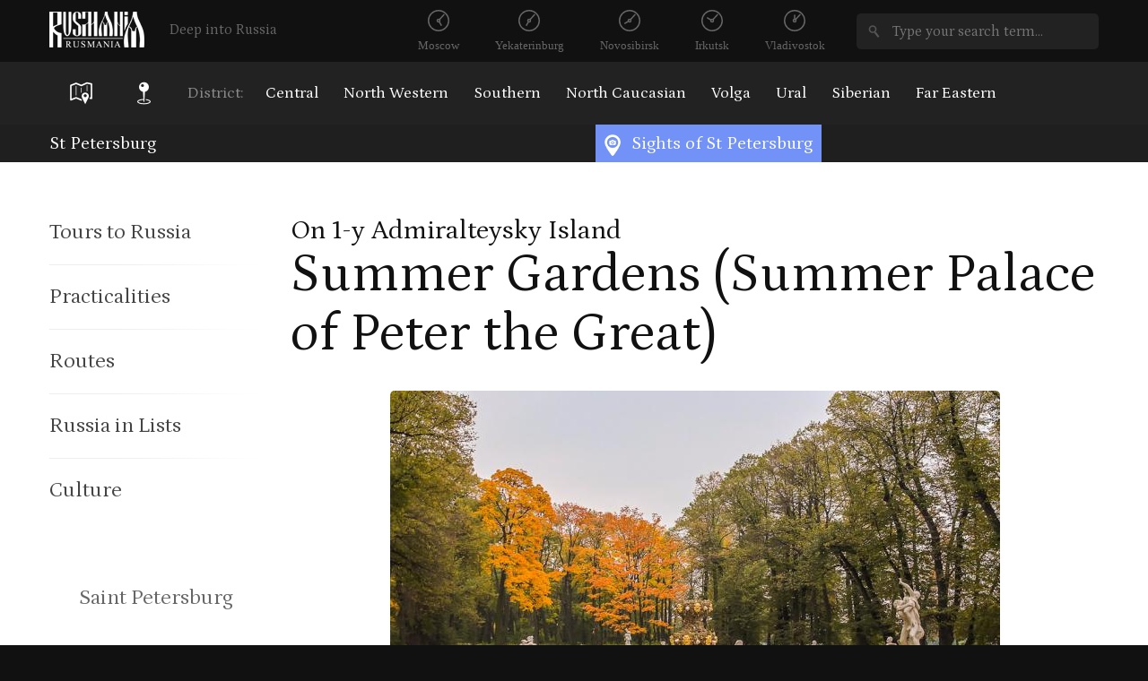

--- FILE ---
content_type: text/html; charset=UTF-8
request_url: https://rusmania.com/north-western/st-petersburg-federal-city/st-petersburg/central-islands/on-1-y-admiralteysky-island/summer-gardens-summer-palace-of-peter-the-great
body_size: 10091
content:
<!DOCTYPE html>
<!--[if IE 8]>         <html class="no-js ie8" lang="en"> <![endif]-->
<!--[if IE 9]>         <html class="no-js ie9" lang="en"> <![endif]-->
<html lang="en" dir="ltr" prefix="content: http://purl.org/rss/1.0/modules/content/  dc: http://purl.org/dc/terms/  foaf: http://xmlns.com/foaf/0.1/  og: http://ogp.me/ns#  rdfs: http://www.w3.org/2000/01/rdf-schema#  schema: http://schema.org/  sioc: http://rdfs.org/sioc/ns#  sioct: http://rdfs.org/sioc/types#  skos: http://www.w3.org/2004/02/skos/core#  xsd: http://www.w3.org/2001/XMLSchema# ">
  <head>
    <meta charset="utf-8" />
<meta name="title" content="Summer Gardens (Summer Palace of Peter the Great) | Rusmania" />
<link rel="canonical" href="https://rusmania.com/north-western/st-petersburg-federal-city/st-petersburg/central-islands/on-1-y-admiralteysky-island/summer-gardens-summer-palace-of-peter-the-great" />
<meta name="description" content="Summer Gardens (Summer Palace of Peter the Great) in St Petersburg." />
<meta name="keywords" content="Summer Gardens, Summer Palace of Peter the Great, sights of st petersburg, st petersburg" />
<meta name="Generator" content="Drupal 8 (https://www.drupal.org)" />
<meta name="MobileOptimized" content="width" />
<meta name="HandheldFriendly" content="true" />
<meta name="viewport" content="width=device-width, initial-scale=1.0" />
<link rel="shortcut icon" href="/themes/rusmania/favicon.ico" type="image/vnd.microsoft.icon" />
<link rel="revision" href="https://rusmania.com/north-western/st-petersburg-federal-city/st-petersburg/central-islands/on-1-y-admiralteysky-island/summer-gardens-summer-palace-of-peter-the-great" />

    <title>Summer Gardens (Summer Palace of Peter the Great) | Rusmania</title>
    <link rel="stylesheet" href="//fonts.googleapis.com/css?family=Petrona" />
    <link href='//fonts.googleapis.com/css?family=EB+Garamond' rel='stylesheet' type='text/css' />
    <!--[if lt IE 9]>
    <script src="/themes/rusmania/js/html5shiv-3.6.2.min.js"></script>
    <![endif]-->
    <!--[if lte IE 9]>
    <script src="/themes/rusmania/js/placeholders-1.0.0.min.js"></script>
    <![endif]-->
    <script>
        var baseUrl = "/";
    </script>
    <link rel="stylesheet" media="all" href="/sites/default/files/css/css_87GMcmxT1ib8ziQiU2KUAnTDFtZQV6iP-KGslA9LigM.css?r7e7b1" />
<link rel="stylesheet" media="all" href="/modules/select2boxes/css/select2boxes.theme.css?r7e7b1" />
<link rel="stylesheet" media="all" href="/sites/default/files/css/css_iFO-PKHgEDLZsUGL4ybBDA26rMs3onGIGCz9tOjlQ6I.css?r7e7b1" />
<link rel="stylesheet" media="all" href="https://cdnjs.cloudflare.com/ajax/libs/select2/4.0.5/css/select2.min.css" />
<link rel="stylesheet" media="all" href="/sites/default/files/css/css_v52pnKvzGMwJsCsbQob1gLXKl-3n3S7iFQHISwvruAA.css?r7e7b1" />
<link rel="stylesheet" media="all" href="/sites/default/files/css/css_-dulSl39HpXrlPC9xJgZyuy2FPweIF14nY3JFg5eo0U.css?r7e7b1" />

    <script type="text/javascript" src="https://ajax.googleapis.com/ajax/libs/jquery/1/jquery.min.js"></script>
    
<!--[if lte IE 8]>
<script src="/sites/default/files/js/js_VtafjXmRvoUgAzqzYTA3Wrjkx9wcWhjP0G4ZnnqRamA.js"></script>
<![endif]-->

  </head>
  <body class="typePage">
    
    <!-- Google Tag Manager -->
    <noscript><iframe src="//www.googletagmanager.com/ns.html?id=GTM-MF2722"
    height="0" width="0" style="display:none;visibility:hidden"></iframe></noscript>
    <script>(function(w,d,s,l,i){w[l]=w[l]||[];w[l].push({'gtm.start':
    new Date().getTime(),event:'gtm.js'});var f=d.getElementsByTagName(s)[0],
    j=d.createElement(s),dl=l!='dataLayer'?'&l='+l:'';j.async=true;j.src=
    '//www.googletagmanager.com/gtm.js?id='+i+dl;f.parentNode.insertBefore(j,f);
    })(window,document,'script','dataLayer','GTM-MF2722');</script>
    <!-- End Google Tag Manager -->
    <div class="wrapper">
        <header class="master-header" role="banner" id="start">
            <div class="meta">
                <div class="container">
                    <form id="form1_search" class="search-form" action="/search/node" method="get">
                        <i class="icon-small-loupe"></i>
                        <input id="form1_q" name="keys" placeholder="Type your search term..." type="search">
                    </form><!-- /.search-form -->
                    <div class="site-logo">
                        <a href="/" class="site-name"><img src="/themes/rusmania/images/logo.png" width="106" height="40" alt="Rusmania" /></a><!-- /.site-name -->
                        <span class="site-tagline">Deep into Russia</span>
                    </div><!-- /.site-logo -->
                    <ul class="cities">
                        <li class="clock-1">
                            <div class="clock" id="clock-moscow-alt"></div>
                            <span class="name">Moscow</span>
                        </li>
                        <li class="clock-2">
                            <div class="clock" id="clock-yekaterinburg-alt"></div>
                            <span class="name">Yekaterinburg</span>
                        </li>
                        <li class="clock-3">
                            <div class="clock" id="clock-novosibirsk-alt"></div>
                            <span class="name">Novosibirsk</span>
                        </li>
                        <li class="clock-4">
                            <div class="clock" id="clock-irkutsk-alt"></div>
                            <span class="name">Irkutsk</span>
                        </li>
                        <li class="clock-5">
                            <div class="clock" id="clock-vladivostok-alt"></div>
                            <span class="name">Vladivostok</span>
                        </li>
                    </ul><!-- /.cities -->
                </div><!-- /.container -->
            </div><!-- /.meta -->

            <nav class="site-nav" role="navigation">
                <div class="container">
                    <h1 class="hide">Navigation</h1>
                    <ul class="dropdowns">
                        <li class="dropdown-item categories hide">
                            <a href="#dropdown-categories" class="toggle js-toggle-dropdown">
                                <i class="icon-medium-menu"></i>
                                <span class="caption hide">Categories</span>
                            </a><!-- /.toggle -->
                        </li>
                        <li class="dropdown-item item-map">
                            <a href="#dropdown-map" class="toggle js-toggle-dropdown">
                                <i class="icon-medium-map"></i>
                                <span class="caption hide">Show map</span>
                            </a><!-- /.toggle -->

                            <section class="dropdown dropdown-map" id="dropdown-map">
                                <div class="prompt">
                                    <h1 class="title beta">Choose district</h1>
                                    <p>and we’ll show you all the information you need</p>
                                </div><!-- /.prompt -->

                                <div class="map" id="districts"></div>

                                <button type="button" class="close js-close-dropdown">
                                    <i class="icon-large-close"></i>
                                </button><!-- /.close -->
                            </section><!-- /.dropdown -->
                        </li>
                        <li class="dropdown-item">
                            <a href="#dropdown-regions" class="toggle js-toggle-dropdown">
                                <i class="icon-medium-position"></i>
                                <span class="caption hide">List of cities</span>
                            </a><!-- /.toggle -->
                            <section class="dropdown dropdown-cities" id="dropdown-regions">
                                <div class="inner js-scrollable-content">
                                    <h1 class="dropdown-title hide">Cities:</h1>
                                                                                <ul><li>
  <span class="group">A</span>
<ol>
    <li><a href="/ural/sverdlovsk-region/alapaevsk" hreflang="en">Alapaevsk</a></li>
    <li><a href="/central/vladimir-region/aleksandrov" hreflang="en">Aleksandrov</a></li>
    <li><a href="/far-eastern/sakhalin-region/aleksandrovsk-sakhalinsky" hreflang="en">Aleksandrovsk-Sakhalinsky</a></li>
    <li><a href="/north-western/arkhangelsk-region/arkhangelsk" hreflang="en">Arkhangelsk</a></li>
    <li><a href="/volga/nizhny-novgorod-region/arzamas" hreflang="en">Arzamas</a></li>
    <li><a href="/southern/astrakhan-region/astrakhan" hreflang="en">Astrakhan</a></li>
    <li><a href="/southern/rostov-region/azov" hreflang="en">Azov</a></li>
</ol>
</li>
<li>
  <span class="group">B</span>
<ol>
    <li><a href="/siberian/altai-territory/barnaul" hreflang="en">Barnaul</a></li>
    <li><a href="/central/belgorod-region/belgorod" hreflang="en">Belgorod</a></li>
    <li><a href="/north-western/vologda-region/belozersk" hreflang="en">Belozersk</a></li>
    <li><a href="/far-eastern/jewish-autonomous-region/birobidzhan" hreflang="en">Birobidzhan</a></li>
    <li><a href="/central/vladimir-region/bogolyubovo" hreflang="en">Bogolyubovo</a></li>
    <li><a href="/volga/republic-of-tatarstan/bolgar" hreflang="en">Bolgar</a></li>
    <li><a href="/central/oryol-region/bolkhov" hreflang="en">Bolkhov</a></li>
    <li><a href="/central/yaroslavl-region/borisoglebsky" hreflang="en">Borisoglebsky</a></li>
    <li><a href="/central/kaluga-region/borovsk" hreflang="en">Borovsk</a></li>
    <li><a href="/central/bryansk-region/bryansk" hreflang="en">Bryansk</a></li>
</ol>
</li>
<li>
  <span class="group">C</span>
<ol>
    <li><a href="/volga/republic-of-chuvashia/cheboksary" hreflang="en">Cheboksary</a></li>
    <li><a href="/central/moscow-region/chekhov" hreflang="en">Chekhov</a></li>
    <li><a href="/ural/chelyabinsk-region/chelyabinsk" hreflang="en">Chelyabinsk</a></li>
    <li><a href="/north-western/vologda-region/cherepovets" hreflang="en">Cherepovets</a></li>
    <li><a href="/volga/republic-of-tatarstan/chistopol" hreflang="en">Chistopol</a></li>
</ol>
</li>
<li>
  <span class="group">D</span>
<ol>
    <li><a href="/north-caucasian/republic-of-north-ossetia-alania/dargavs" hreflang="en">Dargavs</a></li>
    <li><a href="/north-caucasian/republic-of-dagestan/derbent" hreflang="en">Derbent</a></li>
    <li><a href="/volga/nizhny-novgorod-region/diveevo" hreflang="en">Diveevo</a></li>
    <li><a href="/central/voronezh-region/divnogorye" hreflang="en">Divnogorye </a></li>
    <li><a href="/central/moscow-region/dmitrov" hreflang="en">Dmitrov</a></li>
    <li><a href="/central/moscow-region/dubna" hreflang="en">Dubna</a></li>
    <li><a href="/central/moscow-region/dzerzhinsky" hreflang="en">Dzerzhinsky</a></li>
</ol>
</li>
<li>
  <span class="group">E</span>
<ol>
    <li><a href="/north-caucasian/republic-of-kabardino-balkaria/elbrus" hreflang="en">Elbrus </a></li>
    <li><a href="/southern/republic-of-kalmykia/elista" hreflang="en">Elista</a></li>
    <li><a href="/volga/saratov-region/engelsk" hreflang="en">Engels</a></li>
</ol>
</li>
<li>
  <span class="group">G</span>
<ol>
    <li><a href="/central/smolensk-region/gagarin" hreflang="en">Gagarin</a></li>
    <li><a href="/central/kostroma-region/galich" hreflang="en">Galich</a></li>
    <li><a href="/north-western/leningrad-region/gatchina" hreflang="en">Gatchina</a></li>
    <li><a href="/volga/nizhny-novgorod-region/gorodets" hreflang="en">Gorodets</a></li>
    <li><a href="/central/vladimir-region/gorokhovets" hreflang="en">Gorokhovets</a></li>
    <li><a href="/north-caucasian/republic-of-chechnya/grozny" hreflang="en">Grozny</a></li>
</ol>
</li>
<li>
  <span class="group">I</span>
<ol>
    <li><a href="/siberian/irkutsk-region/irkutsk" hreflang="en">Irkutsk</a></li>
    <li><a href="/central/moscow-region/istra" hreflang="en">Istra</a></li>
    <li><a href="/north-western/leningrad-region/ivangorod" hreflang="en">Ivangorod</a></li>
    <li><a href="/central/ivanovo-region/ivanovo" hreflang="en">Ivanovo</a></li>
    <li><a href="/north-western/pskov-region/izborsk" hreflang="en">Izborsk</a></li>
    <li><a href="/volga/republic-of-udmurtia/izhevsk" hreflang="en">Izhevsk</a></li>
</ol>
</li>
<li>
  <span class="group">K</span>
<ol>
    <li><a href="/north-western/kaliningrad-region/kaliningrad" hreflang="en">Kaliningrad</a></li>
    <li><a href="/central/kaluga-region/kaluga" hreflang="en">Kaluga</a></li>
    <li><a href="/central/tver-region/kalyazin" hreflang="en">Kalyazin</a></li>
    <li><a href="/north-western/arkhangelsk-region/kargopol" hreflang="en">Kargopol</a></li>
    <li><a href="/central/tver-region/kashin" hreflang="en">Kashin</a></li>
    <li><a href="/central/ryazan-region/kasimov" hreflang="en">Kasimov</a></li>
    <li><a href="/volga/republic-of-tatarstan/kazan" hreflang="en">Kazan</a></li>
    <li><a href="/north-western/republic-of-karelia/kem" hreflang="en">Kem</a></li>
    <li><a href="/north-western/arkhangelsk-region/kenozero" hreflang="en">Kenozersky National Park</a></li>
    <li><a href="/far-eastern/khabarovsk-territory/khabarovsk" hreflang="en">Khabarovsk</a></li>
    <li><a href="/central/ivanovo-region/kineshma" hreflang="en">Kineshma</a></li>
    <li><a href="/north-western/leningrad-region/kingisepp" hreflang="en">Kingisepp</a></li>
    <li><a href="/north-western/vologda-region/kirillov" hreflang="en">Kirillov</a></li>
    <li><a href="/volga/kirov-region/kirov" hreflang="en">Kirov</a></li>
    <li><a href="/central/vladimir-region/kirzhach" hreflang="en">Kirzhach</a></li>
    <li><a href="/north-caucasian/stavropol-territory/kislovodsk" hreflang="en">Kislovodsk</a></li>
    <li><a href="/central/moscow-region/klin" hreflang="en">Klin</a></li>
    <li><a href="/central/moscow-region/kolomna" hreflang="en">Kolomna</a></li>
    <li><a href="/north-western/republic-of-karelia/kondopoga" hreflang="en">Kondopoga</a></li>
    <li><a href="/central/ryazan-region/konstantinovo" hreflang="en">Konstantinovo</a></li>
    <li><a href="/north-western/leningrad-region/kororye" hreflang="en">Koporye</a></li>
    <li><a href="/far-eastern/sakhalin-region/korsakov" hreflang="en">Korsakov</a></li>
    <li><a href="/north-western/arkhangelsk-region/koryazhma" hreflang="en">Koryazhma</a></li>
    <li><a href="/central/kostroma-region/kostroma" hreflang="en">Kostroma</a></li>
    <li><a href="/north-western/arkhangelsk-region/kotlas" hreflang="en">Kotlas</a></li>
    <li><a href="/central/kaluga-region/kozelsk" hreflang="en">Kozelsk</a></li>
    <li><a href="/volga/republic-of-mari-el/kozmodemyansk" hreflang="en">Kozmodemyansk</a></li>
    <li><a href="/southern/krasnodar-territory/krasnodar" hreflang="en">Krasnodar</a></li>
    <li><a href="/siberian/krasnoyarsk-territory/krasnoyarsk" hreflang="en">Krasnoyarsk</a></li>
    <li><a href="/north-western/st-petersburg-federal-city/krondstadt" hreflang="en">Krondstadt</a></li>
    <li><a href="/volga/perm-territory/kungur" hreflang="en">Kungur</a></li>
    <li><a href="/central/kursk-region/kursk" hreflang="en">Kursk</a></li>
    <li><a href="/siberian/republic-of-tyva/kyzyl" hreflang="en">Kyzyl</a></li>
</ol>
</li>
<li>
  <span class="group">L</span>
<ol>
    <li><a href="/central/lipetsk-region/lipetsk" hreflang="en">Lipetsk</a></li>
    <li><a href="/central/voronezh-region/liski" hreflang="en">Liski </a></li>
    <li><a href="/north-western/st-petersburg-federal-city/lomonosov" hreflang="en">Lomonosov</a></li>
    <li><a href="/volga/nizhny-novgorod-region/lyskovo" hreflang="en">Lyskovo (Makaryevo)</a></li>
</ol>
</li>
<li>
  <span class="group">M</span>
<ol>
    <li><a href="/southern/republic-of-adygea/maikop" hreflang="en">Maikop</a></li>
    <li><a href="/central/kostroma-region/makariev" hreflang="en">Makariev</a></li>
    <li><a href="/north-caucasian/republic-of-dagestan/makhachkala" hreflang="en">Makhachkala</a></li>
    <li><a href="/central/kaluga-region/maloyaroslavets" hreflang="en">Maloyaroslavets</a></li>
    <li><a href="/central/tambov-region/michurinsk" hreflang="en">Michurinsk</a></li>
    <li><a href="/central/moscow-federal-city/moscow" hreflang="en">Moscow</a></li>
    <li><a href="/central/moscow-region/mozhaisk" hreflang="en">Mozhaisk</a></li>
    <li><a href="/central/oryol-region/mtsensk" hreflang="en">Mtsensk</a></li>
    <li><a href="/north-western/murmansk-region/murmansk" hreflang="en">Murmansk</a></li>
    <li><a href="/central/vladimir-region/murom" hreflang="en">Murom</a></li>
    <li><a href="/central/yaroslavl-region/myshkin" hreflang="en">Myshkin</a></li>
</ol>
</li>
<li>
  <span class="group">N</span>
<ol>
    <li><a href="/volga/republic-of-tatarstan/naberezhnye-chelny" hreflang="en">Naberezhnye Chelny</a></li>
    <li><a href="/volga/penza-region/narovchat" hreflang="en">Narovchat</a></li>
    <li><a href="/central/kostroma-region/nerekhta" hreflang="en">Nerekhta</a></li>
    <li><a href="/ural/sverdlovsk-region/nevyansk" hreflang="en">Nevyansk</a></li>
    <li><a href="/volga/nizhny-novgorod-region/nizhny-novgorod" hreflang="en">Nizhny Novgorod</a></li>
    <li><a href="/ural/sverdlovsk-region/nizhny-tagil" hreflang="en">Nizhny Tagil</a></li>
    <li><a href="/north-western/novgorod-region/novgorod-veliky" hreflang="en">Novgorod Veliky</a></li>
    <li><a href="/southern/krasnodar-territory/novorossiysk" hreflang="en">Novorossiysk</a></li>
    <li><a href="/siberian/novosibirsk-region/novosibirsk" hreflang="en">Novosibirsk</a></li>
</ol>
</li>
<li>
  <span class="group">O</span>
<ol>
    <li><a href="/siberian/irkutsk-region/olkhon-island" hreflang="en">Olkhon Island</a></li>
    <li><a href="/central/oryol-region/oryol" hreflang="en">Oryol</a></li>
    <li><a href="/central/tver-region/ostashkov" hreflang="en">Ostashkov</a></li>
</ol>
</li>
<li>
  <span class="group">P</span>
<ol>
    <li><a href="/north-western/st-petersburg-federal-city/pavlovsk" hreflang="en">Pavlovsk</a></li>
    <li><a href="/north-western/pskov-region/pechory" hreflang="en">Pechory</a></li>
    <li><a href="/volga/penza-region/penza" hreflang="en">Penza</a></li>
    <li><a href="/central/yaroslavl-region/pereslavl-zalessky" hreflang="en">Pereslavl-Zalessky</a></li>
    <li><a href="/volga/perm-territory/perm" hreflang="en">Perm</a></li>
    <li><a href="/north-western/st-petersburg-federal-city/peterhof" hreflang="en">Peterhof</a></li>
    <li><a href="/north-western/republic-of-karelia/petrozavodsk" hreflang="en">Petrozavodsk</a></li>
    <li><a href="/central/ivanovo-region/plyos" hreflang="en">Plyos</a></li>
    <li><a href="/central/moscow-region/podolsk" hreflang="en">Podolsk</a></li>
    <li><a href="/ural/tyumen-region/pokrovskoe" hreflang="en">Pokrovskoe</a></li>
    <li><a href="/north-western/leningrad-region/priozersk" hreflang="en">Priozersk</a></li>
    <li><a href="/central/belgorod-region/prokhorovka" hreflang="en">Prokhorovka</a></li>
    <li><a href="/north-western/pskov-region/pskov" hreflang="en">Pskov</a></li>
    <li><a href="/north-western/st-petersburg-federal-city/pushkin" hreflang="en">Pushkin</a></li>
    <li><a href="/north-western/pskov-region/pushkinskie-gory" hreflang="en">Pushkinskie Gory</a></li>
    <li><a href="/north-caucasian/stavropol-territory/pyatigorsk" hreflang="en">Pyatigorsk</a></li>
</ol>
</li>
<li>
  <span class="group">R</span>
<ol>
    <li><a href="/volga/republic-of-tatarstan/raifa" hreflang="en">Raifa</a></li>
    <li><a href="/central/voronezh-region/ramon" hreflang="en">Ramon</a></li>
    <li><a href="/central/yaroslavl-region/rostov-veliky" hreflang="en">Rostov Veliky</a></li>
    <li><a href="/southern/rostov-region/rostov-on-don" hreflang="en">Rostov-on-Don</a></li>
    <li><a href="/central/ryazan-region/ryazan" hreflang="en">Ryazan</a></li>
    <li><a href="/central/yaroslavl-region/rybinsk" hreflang="en">Rybinsk</a></li>
    <li><a href="/central/tver-region/rzhev" hreflang="en">Rzhev</a></li>
</ol>
</li>
<li>
  <span class="group">S</span>
<ol>
    <li><a href="/ural/yamalo-nenets-autonomous-district/salekhard" hreflang="en">Salekhard</a></li>
    <li><a href="/volga/samara-region/samara" hreflang="en">Samara</a></li>
    <li><a href="/volga/republic-of-mordovia/saransk" hreflang="en">Saransk</a></li>
    <li><a href="/volga/republic-of-udmurtia/sarapul" hreflang="en">Sarapul</a></li>
    <li><a href="/volga/saratov-region/saratov" hreflang="en">Saratov</a></li>
    <li><a href="/north-western/pskov-region/sebezh" hreflang="en">Sebezh</a></li>
    <li><a href="/central/moscow-region/sergiev-posad" hreflang="en">Sergiev Posad</a></li>
    <li><a href="/central/moscow-region/serpukhov" hreflang="en">Serpukhov</a></li>
    <li><a href="/north-western/leningrad-region/shlisselburg" hreflang="en">Shlisselburg</a></li>
    <li><a href="/central/ivanovo-region/shuya" hreflang="en">Shuya</a></li>
    <li><a href="/volga/kirov-region/slobodskoy" hreflang="en">Slobodskoy</a></li>
    <li><a href="/central/smolensk-region/smolensk" hreflang="en">Smolensk</a></li>
    <li><a href="/southern/krasnodar-territory/sochi" hreflang="en">Sochi</a></li>
    <li><a href="/central/kostroma-region/soligalich" hreflang="en">Soligalich</a></li>
    <li><a href="/volga/perm-territory/solikamsk" hreflang="en">Solikamsk</a></li>
    <li><a href="/north-western/arkhangelsk-region/solovetsky-islands" hreflang="en">Solovetsky Islands</a></li>
    <li><a href="/north-western/arkhangelsk-region/solvychegodsk" hreflang="en">Solvychegodsk</a></li>
    <li><a href="/north-western/republic-of-karelia/sortavala" hreflang="en">Sortavala</a></li>
    <li><a href="/north-western/st-petersburg-federal-city/st-petersburg" hreflang="en">St Petersburg</a></li>
    <li><a href="/north-western/leningrad-region/staraya-ladoga" hreflang="en">Staraya Ladoga</a></li>
    <li><a href="/north-western/novgorod-region/staraya-russa" hreflang="en">Staraya Russa</a></li>
    <li><a href="/central/tver-region/staritsa" hreflang="en">Staritsa</a></li>
    <li><a href="/central/belgorod-region/stary-oskol" hreflang="en">Stary Oskol</a></li>
    <li><a href="/central/kostroma-region/sudislavl" hreflang="en">Sudislavl</a></li>
    <li><a href="/central/vladimir-region/suzdal" hreflang="en">Suzdal</a></li>
    <li><a href="/volga/republic-of-tatarstan/sviyazhsk" hreflang="en">Sviyazhsk</a></li>
    <li><a href="/volga/samara-region/syzran" hreflang="en">Syzran</a></li>
</ol>
</li>
<li>
  <span class="group">T</span>
<ol>
    <li><a href="/southern/rostov-region/taganrog" hreflang="en">Taganrog</a></li>
    <li><a href="/central/tambov-region/tambov" hreflang="en">Tambov</a></li>
    <li><a href="/volga/penza-region/lermontova" hreflang="en">Tarkhany (Lermontovo)</a></li>
    <li><a href="/central/kaluga-region/tarusa" hreflang="en">Tarusa</a></li>
    <li><a href="/north-western/murmansk-region/teriberka" hreflang="en">Teriberka</a></li>
    <li><a href="/north-western/leningrad-region/tikhvin" hreflang="en">Tikhvin</a></li>
    <li><a href="/ural/tyumen-region/tobolsk" hreflang="en">Tobolsk</a></li>
    <li><a href="/siberian/tomsk-region/tomsk" hreflang="en">Tomsk</a></li>
    <li><a href="/central/tver-region/toropets" hreflang="en">Toropets</a></li>
    <li><a href="/central/tver-region/torzhok" hreflang="en">Torzhok</a></li>
    <li><a href="/north-western/vologda-region/totma" hreflang="en">Totma</a></li>
    <li><a href="/central/tula-region/tula" hreflang="en">Tula</a></li>
    <li><a href="/central/yaroslavl-region/tutaev" hreflang="en">Tutaev</a></li>
    <li><a href="/central/tver-region/tver" hreflang="en">Tver</a></li>
    <li><a href="/ural/tyumen-region/tyumen" hreflang="en">Tyumen</a></li>
</ol>
</li>
<li>
  <span class="group">U</span>
<ol>
    <li><a href="/volga/republic-of-bashkortostan/ufa" hreflang="en">Ufa</a></li>
    <li><a href="/central/yaroslavl-region/uglich" hreflang="en">Uglich</a></li>
    <li><a href="/siberian/republic-of-buryatia/ulan-ude" hreflang="en">Ulan-Ude</a></li>
    <li><a href="/volga/ulianovsk-region/ulianovsk" hreflang="en">Ulyanovsk</a></li>
</ol>
</li>
<li>
  <span class="group">V</span>
<ol>
    <li><a href="/north-western/republic-of-karelia/valaam" hreflang="en">Valaam</a></li>
    <li><a href="/north-western/novgorod-region/valdai" hreflang="en">Valdai</a></li>
    <li><a href="/north-western/pskov-region/velikie-luki" hreflang="en">Velikie Luki</a></li>
    <li><a href="/north-western/vologda-region/veliky-ustyug" hreflang="en">Veliky Ustyug</a></li>
    <li><a href="/ural/sverdlovsk-region/verkhoturye" hreflang="en">Verkhoturye</a></li>
    <li><a href="/north-caucasian/republic-of-north-ossetia-alania/vladikavkaz" hreflang="en">Vladikavkaz</a></li>
    <li><a href="/central/vladimir-region/vladimir" hreflang="en">Vladimir</a></li>
    <li><a href="/far-eastern/primorsky-territory/vladivostok" hreflang="en">Vladivostok</a></li>
    <li><a href="/southern/volgograd-region/volgograd" hreflang="en">Volgograd</a></li>
    <li><a href="/north-western/vologda-region/vologda" hreflang="en">Vologda</a></li>
    <li><a href="/central/moscow-region/volokolamsk" hreflang="en">Volokolamsk</a></li>
    <li><a href="/north-western/republic-of-komi/vorkuta" hreflang="en">Vorkuta</a></li>
    <li><a href="/central/voronezh-region/voronezh" hreflang="en">Voronezh</a></li>
    <li><a href="/volga/republic-of-udmurtia/votkinsk" hreflang="en">Votkinsk</a></li>
    <li><a href="/central/smolensk-region/vyazma" hreflang="en">Vyazma</a></li>
    <li><a href="/north-western/leningrad-region/vyborg" hreflang="en">Vyborg</a></li>
    <li><a href="/southern/rostov-region/vyoshenskaya" hreflang="en">Vyoshenskaya</a></li>
</ol>
</li>
<li>
  <span class="group">Y</span>
<ol>
    <li><a href="/far-eastern/republic-of-sakha-yakutia/yakutsk" hreflang="en">Yakutsk</a></li>
    <li><a href="/central/yaroslavl-region/yaroslavl" hreflang="en">Yaroslavl</a></li>
    <li><a href="/ural/sverdlovsk-region/yekaterinburg" hreflang="en">Yekaterinburg</a></li>
    <li><a href="/volga/republic-of-tatarstan/yelabuga" hreflang="en">Yelabuga</a></li>
    <li><a href="/central/lipetsk-region/yelets" hreflang="en">Yelets</a></li>
    <li><a href="/siberian/yeniseysk" hreflang="en">Yeniseysk</a></li>
    <li><a href="/volga/republic-of-mari-el/yoshkar-ola" hreflang="en">Yoshkar-Ola</a></li>
    <li><a href="/central/vladimir-region/yuriev-polsky" hreflang="en">Yuriev-Polsky</a></li>
    <li><a href="/central/ivanovo-region/yurievets" hreflang="en">Yurievets</a></li>
    <li><a href="/far-eastern/sakhalin-region/yuzhno-sakhalinsk" hreflang="en">Yuzhno-Sakhalinsk</a></li>
</ol>
</li>
<li>
  <span class="group">Z</span>
<ol>
    <li><a href="/central/lipetsk-region/zadonsk" hreflang="en">Zadonsk</a></li>
    <li><a href="/central/moscow-region/zaraisk" hreflang="en">Zaraisk</a></li>
    <li><a href="/north-western/kaliningrad-region/zelenogradsk" hreflang="en">Zelenogradsk</a></li>
    <li><a href="/ural/chelyabinsk-region/zlatoust" hreflang="en">Zlatoust</a></li>
    <li><a href="/central/moscow-region/zvenigorod" hreflang="en">Zvenigorod</a></li>
</ol>
</li>
</ul>



                                                                    </div><!-- /.inner -->
                                <button type="button" class="close js-close-dropdown">
                                    <i class="icon-large-close"></i>
                                </button><!-- /.close -->

                            </section><!-- /.dropdown -->
                        </li>
                    </ul><!-- /.dropdowns -->

                    <section class="districts">
                        <h1 class="dropdown-title title">District:</h1>
                        <ul id="dropdown-districts" class="remote-dropdown">
                            <li class="dropdown-title hide">Districts:</li>
                            <li><a href="/central/">Central</a></li>
                            <li><a href="/north-western/">North Western</a></li>
                            <li><a href="/southern/">Southern</a></li>
                            <li><a href="/north-caucasian/">North Caucasian</a></li>
                            <li><a href="/volga/">Volga</a></li>
                            <li><a href="/ural/">Ural</a></li>
                            <li><a href="/siberian/">Siberian</a></li>
                            <li><a href="/far-eastern/">Far Eastern</a></li>
                        </ul>
                        <a href="#dropdown-districts" class="toggle js-toggle-dropdown">
                            <i class="icon-medium-pin"></i>
                            <span class="caption hide">Districts list</span>
                        </a><!-- /.toggle -->
                    </section><!-- /.districts -->
                </div><!-- /.container -->
            </nav><!-- /.site-nav -->
        </header><!-- /.master-header -->
        <a href="#main-content" class="visually-hidden focusable">
          Skip to main content
        </a>

          <div class="dialog-off-canvas-main-canvas" data-off-canvas-main-canvas>
    




<div class="content">
	 
		    
    <div class="post-sections">
    

            <div class="container"><span class="toggle hide">▼</span><ul><li><a href="/north-western/st-petersburg-federal-city/st-petersburg">St Petersburg</a></li><li><a href="/north-western/st-petersburg-federal-city/st-petersburg/sights-1" class="active"><img src="/themes/rusmania/images/icons/sights.png" alt=""><img src="/themes/rusmania/images/icons/sights-hover.png" alt="">Sights of St Petersburg</a></li></ul></div>
      

  </div>
  

		<div class="container">
		<div class="sidebar remote-dropdown" id="dropdown-categories">
					              
              <ul class="nav">
              <li>
        <a href="https://rusmania.com/tours-around-russia">Tours to Russia</a>
              </li>
          <li>
        <a href="https://rusmania.com/practicalities">Practicalities</a>
              </li>
          <li>
        <a href="https://rusmania.com/routes">Routes</a>
              </li>
          <li>
        <a href="https://rusmania.com/lists">Russia in Lists</a>
              </li>
          <li>
        <a href="https://rusmania.com/culture">Culture</a>
              </li>
        </ul>
  


<div id="block-rusmania-facebook">
  
    
      
            <div><div class="fb-page" data-adapt-container-width="true" data-hide-cover="false" data-href="https://www.facebook.com/deep.into.russia" data-show-facepile="true" data-small-header="false">
<blockquote cite="https://www.facebook.com/deep.into.russia" class="fb-xfbml-parse-ignore"><a href="https://www.facebook.com/deep.into.russia">Rusmania • Deep into Russia</a></blockquote>
</div>
</div>
      
  </div>       <div id="weather-block">

            <script type="text/javascript" src="http://www.weather-24.com/widget-js-get-1/?city=498817&amp;lang=en&amp;temp=c&amp;type=1&amp;s=0"></script>
<div>Saint Petersburg</div>

      
</div>
  

		    		</div><!-- /.sidebar -->
		<div class="main" role="main">
		    		      <div class="highlighted">
		        <aside class="layout-container section clearfix" role="complementary">
		            <div>
    <div data-drupal-messages-fallback class="hidden"></div>

  </div>

		          
		        </aside>
		      </div>
		    			  <div>
    <div id="block-rusmania-content">
  
    
      


<article class="post sight">
  <header class="heading">
    <h2 class="gamma">
            <div>On 1-y Admiralteysky Island</div>
      </h2>
    <h1 class="title"><span>Summer Gardens (Summer Palace of Peter the Great)</span>
</h1><!-- /.title -->
  </header>
  <div class="wysiwyg">
    
          <div class="cover-image-wrap">    <img srcset="/sites/default/files/styles/sight_cover_mobile/public/summer-1-1.jpg?itok=RnsmsM_k 500w, /sites/default/files/styles/sight_cover/public/summer-1-1.jpg?itok=nB61Uqsb 550w" sizes="(max-width:500px) 500px, 550px" src="/sites/default/files/styles/sight_cover/public/summer-1-1.jpg?itok=nB61Uqsb" alt="Summer Gardens (October 2014)" title="Summer Gardens (October 2014)" typeof="foaf:Image" />


</div>
        

          
            <div><p style="text-align: justify;">  St Petersburg's Summer Gardens are located between the Fontanka Canal and the Lebyazhya moat.  It was founded in 1704 by Peter the Great himself.  Marble statues and rare plants were especially imported for the gardens and many remain in place today.  Over the years even more statues have been added including of the fabulist Ivan Krylov in 1855.</p>

<hr /><h3 style="text-align: center;">Summer Palace of Peter the Great</h3>

<p style="text-align: center;"><img alt="" src="/perch/resources/summer-5.jpg" style="width: 750px; height: 496px;" title="Summer Palace of Peter the Great (October 2014)" /></p>

<p style="text-align: justify;">  In the north-east corner of the park is a small building with was built between 1710 and 1712 by architect Domenico Trezzini to serve as the summer residence of Peter the Great.  The two-storey Dutch style house consists of 14 rooms which can be visited as a branch of the Russian Museum.</p>

<table border="1" cellpadding="1" cellspacing="1"><tbody><tr><td>Open</td>
			<td>10:00 to 18:00.  Closed on Tuesdays and the first Monday of the month.</td>
		</tr></tbody></table><hr /><h3 style="text-align: center;">Other Buildings</h3>

<p style="text-align: center;"><img alt="" src="/perch/resources/summer-6.jpg" style="width: 750px; height: 496px;" title="Summer Gardens (October 2014)" /></p>

<p style="text-align: justify;">  In addition to the Summer Palace there are several other small buildings in the park.  This includes the Coffee House which was built in 1826 by Carlo Rossi and the Tea House which was built the following year by Ludwig Charlemagne.  Further south is a small orangerie.  </p>

<hr /><p><iframe frameborder="0" height="300" src="https://www.google.com/maps/embed?pb=!1m18!1m12!1m3!1d3996.488370221655!2d30.334793041702643!3d59.944682939867775!2m3!1f0!2f0!3f0!3m2!1i1024!2i768!4f13.1!3m3!1m2!1s0x0%3A0x90e89d172b01a248!2z0JvQtdGC0L3QuNC5INGB0LDQtA!5e0!3m2!1sen!2sru!4v1409498918867" style="border:0" width="900"></iframe></p>

<h3 style="font-size: 16px; text-align: justify;"><span style="color:#51B8B7;">►</span><a href="https://rusmania.com/north-western/st-petersburg-federal-city/st-petersburg/central-islands.php"><span style="color: rgb(0, 102, 255);">Sights of the Central Islands</span></a></h3></div>
      
      </div>

  <div class="gallery"><ul>

                <li>
<a href="/sites/default/files/styles/1000x667/public/gallery/summer-3.jpg?itok=1TTJw7qJ" class="thumbnail js-lightbox" rel="gallery" title="&lt;p&gt;Summer Gardens&lt;/p&gt;">
<img src="/sites/default/files/styles/340x254/public/gallery/summer-3.jpg?itok=JqAzwAOh" width="340" height="254" alt="" typeof="Image" />


<div class="overlay"></div>
</a>
</li>
<li>
<a href="/sites/default/files/styles/1000x667/public/gallery/summer-7.jpg?itok=vZC8saTj" class="thumbnail js-lightbox" rel="gallery" title="&lt;p&gt;Summer Gardens&lt;/p&gt;">
<img src="/sites/default/files/styles/340x254/public/gallery/summer-7.jpg?itok=gm3qCi2D" width="340" height="254" alt="" typeof="Image" />


<div class="overlay"></div>
</a>
</li>
<li>
<a href="/sites/default/files/styles/1000x667/public/gallery/summer-8.jpg?itok=UzjBcdle" class="thumbnail js-lightbox" rel="gallery" title="&lt;p&gt;Summer Gardens&amp;nbsp;&lt;/p&gt;">
<img src="/sites/default/files/styles/340x254/public/gallery/summer-8.jpg?itok=dme_OojT" width="340" height="254" alt="" typeof="Image" />


<div class="overlay"></div>
</a>
</li>
<li>
<a href="/sites/default/files/styles/1000x667/public/gallery/summer-10.jpg?itok=t3YHk4X1" class="thumbnail js-lightbox" rel="gallery" title="&lt;p&gt;Summer Gardens&amp;nbsp;&lt;/p&gt;">
<img src="/sites/default/files/styles/340x254/public/gallery/summer-10.jpg?itok=F7ZXlwc9" width="340" height="254" alt="" typeof="Image" />


<div class="overlay"></div>
</a>
</li>
<li>
<a href="/sites/default/files/styles/1000x667/public/gallery/summer-2.jpg?itok=3hwiBxAA" class="thumbnail js-lightbox" rel="gallery" title="&lt;p&gt;Summer Gardens&lt;/p&gt;">
<img src="/sites/default/files/styles/340x254/public/gallery/summer-2.jpg?itok=Qvln9o0c" width="340" height="254" alt="" typeof="Image" />


<div class="overlay"></div>
</a>
</li>
<li>
<a href="/sites/default/files/styles/1000x667/public/gallery/summer-4.jpg?itok=mthsMBzD" class="thumbnail js-lightbox" rel="gallery" title="&lt;p&gt;Ivan Krylov Monument, Summer Gardens&amp;nbsp;&lt;/p&gt;">
<img src="/sites/default/files/styles/340x254/public/gallery/summer-4.jpg?itok=hj7YU8yr" width="340" height="254" alt="" typeof="Image" />


<div class="overlay"></div>
</a>
</li>

        
</ul></div>
  <div class="wysiwyg">
        <table><tbody>
    <tr>
    <th>Location</th>
    <td>Naberezhnaya Peki Moikoi</td>
</tr>


    <tr>
    <th>Metro</th>
    <td>Gostiny Dvor</td>
</tr>


    <tr>
    <th>Clock</th>
    <td>Summer: 10:00 - 21:00.  Winter: 10:00 - 19:30, closed on Tuesdays.</td>
</tr>


</tbody></table>
</div>

  <div id="categories">
    <span class="category"><a href="/category/cities/st-petersburg">St Petersburg</a></span>
</div>
</article>
  </div>
  </div>

		</div><!-- /.main -->
	</div><!-- /.container -->
</div><!-- /.content -->

<div class="other-blocks">
	<div class="breadcrumb">
	
	</div>
	<div class="push"></div>
	</div> <!-- /.other-blocks -->
  </div>




        <script type="text/javascript" src="//yastatic.net/es5-shims/0.0.2/es5-shims.min.js" charset="utf-8"></script>
        <script type="text/javascript" src="//yastatic.net/share2/share.js" charset="utf-8"></script>
        <div class="ya-share2" data-services="vkontakte,facebook,gplus,twitter" data-counter=""></div>

        <section class="informations">
            <div class="container">
                <h1 class="title beta">Plan your next trip to Russia</h1>
                <ul>
                    <li class="section">
                        <i class="icon-new-tours"></i>
                        <h2 class="title">READY-TO-BOOK TOURS</h2>
                        <p>Your holiday in Russia starts here. <br>Choose and book your tour to <br>Russia.</p>
                        <a href="/tours-around-russia">CHOOSE »</a>
                    </li><!-- /.section -->
                    <li class="section">
                        <i class="icon-new-trip"></i>
                        <h2 class="title">REQUEST A CUSTOMISED TRIP</h2>
                        <p>Looking for something unique? <br>Create&nbsp;the trip of your dreams with the help of our experts.</p>
                        <a href="/customised-tour-request-russia-a-la-cart.php">REQUEST »</a>
                    </li><!-- /.section -->
                </ul>
            </div><!-- /.container -->
        </section><!-- /.information -->

    </div><!-- /.wrapper -->
    <footer class="master-footer container">
        <section class="recent-news">
            <div class="footer-middle-line">
                <div class="footer-icons">
                    <div class="footer-social">
                        <a href="https://www.facebook.com/deep.into.russia/" class="facebook-link" target="_blank"><img src="//rusmania.com/zd_modul/facebook.png" width="28" height="28" alt="facebook"></a>
                        <a href="https://instagram.com/rus.mania/" class="instagramm-link" target="_blank"><img src="//rusmania.com/zd_modul/instagram.png" width="28" height="28" alt="instagram"></a>
                        <a href="https://twitter.com/rusmania_travel" class="twitter-link" target="_blank"><img src="//rusmania.com/zd_modul/twitter.png" width="28" height="28" alt="twitter"></a>
                        <a href="https://rusmania.com/rss.php" class="rss-link" target="_blank"><img src="//rusmania.com/zd_modul/rss.png" width="28" height="28" alt="rss"></a>
                    </div>
                    <div class="footer-cards"><img src="//rusmania.com/zd_modul/cards_new.png" width="200" height="25" alt="rss"></div>
                </div> <!-- // footer-icons -->
                <div class="footer-logo"><a href="https://rusmania.com/"><img src="//rusmania.com/zd_modul/footerlogo.png" width="145" height="60" alt="rusmania.com"></a></div>
                <div class="footer-subscribe">
                    <span>Subscribe to our newsletters:</span>
                    <div id="subscribeForm">
                        <input name="email" id="email" type="text" placeholder="Type your e-mail here ..." /><div class="mail-b" id="subscribeSubmit"></div>
                        <div id="subscribeResult">Thank you!</div>
                    </div>
                </div> <!-- // footer-subscribe -->
            </div> <!-- // footer-middle-line -->
        </section><!-- /.recent-news -->
        <div class="info">
            <ul class="nav">
                <li><a href="/about/">About</a></li>
                <li><a href="/contact/">Contact</a></li>
                <li><a href="/terms-of-use/">Terms of use</a></li>
                <li><a href="/feedback/">Testimonials</a></li>
            </ul><!-- /.nav -->
            <p role="contentinfo">
                © 2025 <a href="/">Rusmania LLC, a Russian Incoming Tour Operator. Number in the United Federal Register of Tour Operators - PTO 015504.</a>
                All rights reserved.
            </p>
        </div><!-- /.info -->
    </footer><!-- /.master-footer -->

    <a href="#top" class="back-to-top icon-large-top js-back-to-top js-scroll-to"></a>

    <div id="fb-root"></div>
    <script>(function(d, s, id) {
      var js, fjs = d.getElementsByTagName(s)[0];
      if (d.getElementById(id)) return;
      js = d.createElement(s); js.id = id;
      js.src = 'https://connect.facebook.net/en_US/sdk.js#xfbml=1&version=v3.1';
      fjs.parentNode.insertBefore(js, fjs);
    }(document, 'script', 'facebook-jssdk'));</script>

    <script>
    (function(i,s,o,g,r,a,m){i['GoogleAnalyticsObject']=r;i[r]=i[r]||function(){
    (i[r].q=i[r].q||[]).push(arguments)},i[r].l=1*new Date();a=s.createElement(o),
    m=s.getElementsByTagName(o)[0];a.async=1;a.src=g;m.parentNode.insertBefore(a,m)
    })(window,document,'script','//www.google-analytics.com/analytics.js','ga');
    ga('create', 'UA-53658650-1', 'auto');
    ga('send', 'pageview');
    </script>

    <link href="https://fonts.googleapis.com/css?family=Open+Sans:400,700&amp;subset=cyrillic" rel="stylesheet">
    <!-- jquery-ui -->
    <link rel="stylesheet" type="text/css" href="https://code.jquery.com/ui/1.12.1/themes/base/jquery-ui.css">
    <!--<script type="text/javascript" src="/themes/rusmania/js/jquery-1.9.1.js"></script>-->
    <!--<script type="text/javascript" src="/themes/rusmania/js/jquery-ui.js"></script>-->
    <!-- // jquery-ui -->

    <script src="/themes/rusmania/js/libs.min.js"></script>
    <script src="/themes/rusmania/js/app.min.js"></script>
    <script src="/themes/rusmania/js/script.js"></script>
    
    <script type="application/json" data-drupal-selector="drupal-settings-json">{"path":{"baseUrl":"\/","scriptPath":null,"pathPrefix":"","currentPath":"node\/2597","currentPathIsAdmin":false,"isFront":false,"currentLanguage":"en"},"pluralDelimiter":"\u0003","user":{"uid":0,"permissionsHash":"88209f6883b9db6297adb9c31fe59f099847a2edfcae74f5b0778ccd72cf2405"}}</script>
<script src="/sites/default/files/js/js_BoKwwydCP3yatlJMohRLf1YWaizFJ1d3zkvEmp63KCA.js"></script>
<script src="https://cdnjs.cloudflare.com/ajax/libs/select2/4.0.5/js/select2.full.min.js"></script>
<script src="/modules/select2boxes/js/select2boxes.js?v=4.0.5"></script>
<script src="/sites/default/files/js/js_B52TU_weZFF6bOOaEdgC9QN5fuI-ynrFhc314hwCiYw.js"></script>

  </body>
</html>


--- FILE ---
content_type: text/css
request_url: https://rusmania.com/sites/default/files/css/css_iFO-PKHgEDLZsUGL4ybBDA26rMs3onGIGCz9tOjlQ6I.css?r7e7b1
body_size: 696
content:
pre.module-inspect,pre.module-inspect-trace,pre.module-inspect-collapsible,div.module-inspect-toggle div,div.module-inspect-collapsible,span.inspect-kypth,span.inspect-kypth span,span.inspect-kypth form,span.inspect-kypth div,span.inspect-kypth input{font-family:Menlo,Consolas,"Andale Mono","Lucida Console","Nimbus Mono L","DejaVu Sans Mono",monospace,"Courier New";font-size:11px;background:#FFF;}div.module-inspect-toggle{position:relative;display:block;background:#FFF;font-size:1px;}div.module-inspect-toggle div{position:absolute;display:inline-block;left:-2px;top:-2px;padding:0 2px;line-height:100%;cursor:pointer;background:#FFF;border-radius:2px;border:1px solid #CC6060;box-shadow:0 0 10px #CC0000;-moz-box-shadow:0 0 6px #CC0000;text-align:center;vertical-align:top;font-size:10px;font-weight:bold;color:#000;-moz-user-select:none;-khtml-user-select:none;-ms-user-select:none;}div.module-inspect-toggle div:hover{color:#FFF;background:#666;}div.module-inspect-collapsible{display:block;background:#FFF;padding:7px;border:1px solid #999;font-size:11px;}div.inspect-prnt:hover,div.inspect-chld:hover{background:#EEE;}div.inspect-chld span.warn{color:#CC0000;}div.inspect-chld span.strng{color:#0000FF;}div.inspect-chld span.trunc{color:#0000FF;cursor:default;}span.inspect-xpnd,span.inspect-xpnd-all{display:inline-block;cursor:pointer;color:#999;padding:0 2px;}span.inspect-xpnd.hover,span.inspect-xpnd-all.hover{color:#000;}div.inspect-cllpsbl.cllpsd div.inspect-chldrn{display:none}span.inspect-kypth,span.inspect-kypth span,span.inspect-kypth form,span.inspect-kypth div,span.inspect-kypth input{background:transparent;border:0;padding:0;margin:0;}span.inspect-kypth{cursor:pointer;}span.inspect-kypth:hover{background:#D8E8F7;}span.inspect-kypth > span:first-child{position:absolute;visibility:hidden;}span.inspect-kypth > span:last-child{cursor:auto;}span.inspect-kypth span.warn{color:#CC0000;}span.inspect-kypth span.strng{color:#0000FF;}span.inspect-kypth span.trunc{color:#0000FF;cursor:default;}span.inspect-kypth form{display:none;position:relative;}span.inspect-kypth form > div{display:inline-block;position:absolute;box-shadow:0 0 3px #2F78C0;background:#94B8D8;border-radius:2px;}span.inspect-kypth > form > div > input{padding:1px 2px;border-radius:2px;background:#FFF;}span.inspect-kypth > form > div > div{display:inline-block;color:#FFF;font-weight:bold;font-size:14px;line-height:100%;width:10px;padding:0 1px 0 2px;text-align:right;background:transparent;}span.inspect-kypth > form > div > div:hover{color:#000;}div.inspect-profile div{white-space:nowrap;}div.inspect-profile div.inspect-even{background:#EEE;}div.inspect-profile div.inspect-even:hover{background:#D8E8F7;}div.inspect-profile div.inspect-odd:hover{background:#ECF4FB;}


--- FILE ---
content_type: text/css
request_url: https://rusmania.com/sites/default/files/css/css_v52pnKvzGMwJsCsbQob1gLXKl-3n3S7iFQHISwvruAA.css?r7e7b1
body_size: -58
content:
.paragraph--unpublished{background-color:#fff4f4;}


--- FILE ---
content_type: text/css
request_url: https://rusmania.com/sites/default/files/css/css_-dulSl39HpXrlPC9xJgZyuy2FPweIF14nY3JFg5eo0U.css?r7e7b1
body_size: 18235
content:
a{outline:none}article,aside,details,figcaption,figure,footer,header,hgroup,main,nav,section,summary{display:block}audio,canvas,video{display:inline-block}audio:not([controls]){display:none;height:0}[hidden],template{display:none}html{font-family:sans-serif;-ms-text-size-adjust:100%;-webkit-text-size-adjust:100%}body{margin:0}a{background:transparent}a:focus{outline:thin dotted}a:active,a:hover{outline:0}h1{font-size:2em;margin:.67em 0}abbr[title]{border-bottom:1px dotted}b,strong{font-weight:bold}dfn{font-style:italic}hr{-moz-box-sizing:content-box;box-sizing:content-box;height:0}mark{background:#ff0;color:#000}code,kbd,pre,samp{font-family:monospace,serif;font-size:1em}pre{white-space:pre-wrap}q{quotes:"\201C""\201D""\2018""\2019"}small{font-size:80%}sub,sup{font-size:75%;line-height:0;position:relative;vertical-align:baseline}sup{top:-0.5em}sub{bottom:-0.25em}img{border:0}svg:not(:root){overflow:hidden}figure{margin:0}fieldset{border:1px solid #c0c0c0;margin:0 2px;padding:.35em .625em .75em}legend{border:0;padding:0}button,input,select,textarea{font-family:inherit;font-size:100%;margin:0}button,input{line-height:normal}button,select{text-transform:none}button,html input[type="button"],input[type="reset"],input[type="submit"]{-webkit-appearance:button;cursor:pointer}button[disabled],html input[disabled]{cursor:default}input[type="checkbox"],input[type="radio"]{box-sizing:border-box;padding:0}input[type="search"]{-webkit-appearance:textfield;-moz-box-sizing:content-box;-webkit-box-sizing:content-box;box-sizing:content-box}input[type="search"]::-webkit-search-cancel-button,input[type="search"]::-webkit-search-decoration{-webkit-appearance:none}button::-moz-focus-inner,input::-moz-focus-inner{border:0;padding:0}textarea{overflow:auto;vertical-align:top}table{border-collapse:collapse;border-spacing:0}.clearfix:after{clear:both}.clearfix:before,.clearfix:after{display:table;content:"";line-height:0}.pull-left{float:left}.pull-right{float:right}.show{display:block}.hide{display:none}.hide-text{background-color:transparent;border:0;color:transparent;font:0/0 a;text-shadow:none}.text-overflow{overflow:hidden;text-overflow:ellipsis;white-space:nowrap}body{color:#666;font:normal 24px/1.5 "Petrona",serif;-webkit-font-smoothing:antialiased;-moz-osx-font-smoothing:grayscale}a{color:#496cdf;text-decoration:none;-webkit-transition:color .2s;-moz-transition:color .2s;-o-transition:color .2s;-ms-transition:color .2s;transition:color .2s}a:hover{text-decoration:underline}::selection{background:#496cdf;color:#fff}::-moz-selection{background:#496cdf;color:#fff}table strong,p strong,p b{color:#111}body{background:#111}img{height:auto;max-width:100%;vertical-align:middle}.wrapper{overflow:hidden}.container{margin-left:auto;margin-right:auto;padding-left:20px;padding-right:20px;max-width:1170px;position:relative;}.post-sections ul{max-width:1170px;}.container:after{clear:both}.container:before,.container:after{display:table;content:"";line-height:0}.button{background:#496cdf;border:0;color:#fff;cursor:pointer;display:inline-block;font-family:"Petrona",serif;font-size:18px;line-height:24px;padding:8px 12px;text-align:center;-webkit-box-sizing:border-box;-moz-box-sizing:border-box;box-sizing:border-box;-webkit-border-radius:5px;-webkit-background-clip:padding-box;-moz-border-radius:5px;-moz-background-clip:padding;border-radius:5px;background-clip:padding-box}.button[disabled],.button:disabled,.button.disabled{background:#dfdfdf;cursor:default}a.button,.button{text-decoration:none}.search-form{position:relative;width:270px}.search-form .icon-small-loupe{left:11px;margin-top:-8px;position:absolute;top:50%}.search-form input[type="search"]{background:#222;padding-left:40px;width:100%}.search-form input[type="search"]:focus{background:#fff}.comment-form{position:relative}.comment-form .blocked{background:rgba(255,255,255,0.85);font-size:.75em;left:0;text-align:center;position:absolute;top:0;z-index:1;width:100%;height:100%}.comment-form .blocked p{margin:0}.comment-form .icon-large-lock{margin:0 0 5px}.comment-form .fields:after{clear:both}.comment-form .fields:before,.comment-form .fields:after{display:table;content:"";line-height:0}.comment-form .field{float:left}.comment-form .field-comment{width:100%}.comment-form .field-comment textarea{width:100%}.comment-form .field-rating{clear:left;margin-top:15px;width:50%}.comment-form .selector{width:100%}.comment-form .field-submit{margin:15px 0 0 15px}.alert{margin:0 0 30px;text-align:center}.error{color:#df4949}.success{color:#3fa03a}.vertical-form .field{margin-bottom:15px}.vertical-form .field .alert{font-size:.777em;margin:10px 0 0;text-align:left}.vertical-form input[type="password"],.vertical-form input[type="email"],.vertical-form input[type="text"],.vertical-form .button{width:100%}h1,.alpha{font-size:2em}h2,.beta{font-size:1.5em}h3,.gamma{font-size:1.25em}h4,.delta{font-size:1em}h5,.epsilon{font-size:.75em}h6,.digamma{font-size:.583em}.subheading{margin:0 0 25px}.subheading a{font-size:.75em;margin-left:15px}.subheading .title{display:inline;margin:0}h1,.alpha,h2,.beta,h3,.gamma,h4,.delta,h5,.epsilon,h6,.digamma{font-family:"Petrona",serif;font-weight:normal;line-height:1.1}h1,.alpha,h2,.beta,h3,.gamma,h4,.delta,h5,.epsilon,h6,.digamma,h1 a,.alpha a,h2 a,.beta a,h3 a,.gamma a,h4 a,.delta a,h5 a,.epsilon a,h6 a,.digamma a{color:#111}h1 em,.alpha em,h2 em,.beta em,h3 em,.gamma em,h4 em,.delta em,h5 em,.epsilon em,h6 em,.digamma em{font-size:.75em;font-style:italic}[class^="icon-"],[class*=" icon-"],.icon{display:inline-block;vertical-align:baseline}[class^="icon-small-"],[class*=" icon-small-"],.icon-small{background:url(/themes/rusmania/images/icons/small.png);width:16px;height:16px}.icon-small-document{background-position:0 0}.icon-small-loupe{background-position:-16px 0}.icon-small-close{background-position:0 -16px}.icon-small-location{background-position:-32px 0}.icon-small-phone{background-position:-52px 0}.icon-small-website{background-position:-72px 0}.icon-small-pizza{background-position:-32px -20px}.icon-small-clock{background-position:-52px -20px}.icon-small-price{background-position:-72px -20px}.icon-small-metro{background-position:-92px 0}[class^="icon-medium-"],[class*=" icon-medium-"],.icon-medium{background:url(/themes/rusmania/images/icons/medium.png);width:26px;height:26px}.icon-medium-map{background-position:0 0}.icon-medium-position{background-position:-26px 0}.icon-medium-menu{background-position:-52px 0}.icon-medium-pin{background-position:-78px 0}.icon-medium-location{background-position:0 -26px}.icon-medium-phone{background-position:-30px -26px}.icon-medium-website{background-position:-60px -26px}.icon-medium-pizza{background-position:0 -56px}.icon-medium-metro{background-position:-30px -56px}[class^="icon-large-"],[class*=" icon-large-"],.icon-large{background:url(/themes/rusmania/images/icons/large.png);width:75px;height:75px;margin-bottom:50px;}.icon-new-trip,.icon-new-tours{background:url(/themes/rusmania/images/icons/large_new.png) no-repeat;width:132px;height:75px;margin-bottom:50px;}.icon-new-tours{background-position:0px 0px;}.icon-new-trip{background-position:0px -75px;}.icon-large-identity{background-position:0 0}.icon-large-transport{background-position:-75px 0}.icon-large-house{background-position:0 -75px}.icon-large-caret-down{background-position:-75px -75px}.icon-large-loupe{background-position:-150px 0}.icon-large-close{background-position:-150px -75px}.icon-large-lock{background-position:-225px 0;width:50px;height:50px}.icon-large-top{background-position:0 -150px;width:32px;height:32px}.icon-small-location,.icon-small-website,.icon-small-phone,.icon-small-pizza,.icon-small-clock,.icon-small-price,.icon-small-metro{width:20px;height:20px}.icon-medium-location,.icon-medium-website,.icon-medium-phone,.icon-medium-pizza,.icon-medium-metro{width:30px;height:30px}input[type="password"],input[type="search"],input[type="email"],input[type="text"],.selector span,textarea{background:#fff;border:1px solid #ddd;color:#555;display:inline-block;font:normal 16px/24px "Petrona",serif;height:40px;outline:0;padding:8px 11px;-webkit-transition:background .2s;-moz-transition:background .2s;-o-transition:background .2s;-ms-transition:background .2s;transition:background .2s;-webkit-box-sizing:border-box;-moz-box-sizing:border-box;box-sizing:border-box;-webkit-border-radius:5px;-webkit-background-clip:padding-box;-moz-border-radius:5px;-moz-background-clip:padding;border-radius:5px;background-clip:padding-box}input[type="password"][class^="input-icon-"],input[type="search"][class^="input-icon-"],input[type="email"][class^="input-icon-"],input[type="text"][class^="input-icon-"],.selector span[class^="input-icon-"],textarea[class^="input-icon-"],input[type="password"][class*=" input-icon-"],input[type="search"][class*=" input-icon-"],input[type="email"][class*=" input-icon-"],input[type="text"][class*=" input-icon-"],.selector span[class*=" input-icon-"],textarea[class*=" input-icon-"]{background-position:11px 50%;background-repeat:no-repeat;padding-left:45px}input[type="password"].input-icon-account,input[type="search"].input-icon-account,input[type="email"].input-icon-account,input[type="text"].input-icon-account,.selector span.input-icon-account,textarea.input-icon-account{background-image:url(/themes/rusmania/images/icons/account.png)}input[type="password"].input-icon-email,input[type="search"].input-icon-email,input[type="email"].input-icon-email,input[type="text"].input-icon-email,.selector span.input-icon-email,textarea.input-icon-email{background-image:url(/themes/rusmania/images/icons/email.png)}input[type="password"].input-icon-key,input[type="search"].input-icon-key,input[type="email"].input-icon-key,input[type="text"].input-icon-key,.selector span.input-icon-key,textarea.input-icon-key{background-image:url(/themes/rusmania/images/icons/key.png)}textarea{height:130px;min-height:130px;overflow:auto;resize:vertical}.selector{display:inline-block}.selector span{display:block;padding-right:40px;text-overflow:ellipsis;white-space:nowrap}.selector span:after{background:url(/themes/rusmania/images/icons/caret-down.png);content:"";margin:-4px 0 0;right:18px;top:50%;width:8px;height:4px}.selector select{font-size:.75em;left:0;top:0;-webkit-appearance:menulist-button;-ms-filter:"alpha(opacity=0)";-webkit-opacity:0;-moz-opacity:0;opacity:0;width:100%;height:100%}input[type="search"]{border:0}.selector select,.selector span,.selector{cursor:pointer}.selector span:after,.selector select{position:absolute}.selector span,.selector{position:relative}.link-list{list-style:none;margin:0;padding:0}.link-list a{display:block;padding:6px 0}.wysiwyg+.place-list{margin-top:40px}.place-list>.title{margin:0}.place-list ul{list-style:none;margin:0 0 0 -30px;padding:0}.place-list ul:after{clear:both}.place-list ul:before,.place-list ul:after{display:table;content:"";line-height:0}.place-list li{float:left;padding:30px 0 0 30px;width:33.33%;-webkit-box-sizing:border-box;-moz-box-sizing:border-box;box-sizing:border-box}.place-list li.first-item{clear:left}.place-list .name{overflow:hidden;text-overflow:ellipsis;white-space:nowrap}.has-aside .post{float:left;width:100%}.post+.post{margin-top:60px}.post .heading{margin-bottom:30px}.post .heading h2{margin:0}.heading .title{font-size:2.5em;margin:0}.heading > h1,.heading > h2,.title h1.title{margin:0 0 30px 0;}.post .meta{font-size:.833em;margin:10px 0 0}.map-of-region{margin:20px 0;text-align:center}.map-of-region .map{border:1px solid #eee;overflow:hidden;text-align:left;-webkit-box-sizing:border-box;-moz-box-sizing:border-box;box-sizing:border-box;width:100%;height:350px}.map-of-region .download{font-size:.75em;margin:40px 0 0;text-align:left}.map-of-region .download .button{margin-right:10px}.coat-of-arms{float:right;max-width:100px}.wysiwyg p:first-child{}.wysiwyg hr{border-style:solid;border-color:#ddd;border-width:1px 0 0 0;clear:both;margin:40px 0}.wysiwyg ul{list-style:none;padding-left:30px}.wysiwyg ul>li:before{content:"●";color:#496cdf;float:left;margin-left:-30px}.wysiwyg table,.article-content table{border-width:1px;width:100%;-webkit-border-radius:0 0 3px 3px;-webkit-background-clip:padding-box;-moz-border-radius:0 0 3px 3px;-moz-background-clip:padding;border-radius:0 0 3px 3px;background-clip:padding-box}.wysiwyg table th th{background:#f5f5f5}.wysiwyg table caption{border-width:1px 1px 0;color:#111;font-size:1.25em;line-height:1.1;padding:30px;-webkit-border-radius:3px 3px 0 0;-webkit-background-clip:padding-box;-moz-border-radius:3px 3px 0 0;-moz-background-clip:padding;border-radius:3px 3px 0 0;background-clip:padding-box}.wysiwyg table tr,.article-content table tr{border-width:1px 0 0}.wysiwyg table th,.article-content table th{font-weight:normal}.responsive{overflow:auto}.responsive table{margin:0;min-width:400px}.gallery ul{list-style:none;margin:-30px 0 0 -30px;padding:0}.gallery ul:after{clear:both}.gallery ul:before,.gallery ul:after{display:table;content:"";line-height:0}.gallery li{float:left;padding:30px 0 0 30px;width:25%;-webkit-box-sizing:border-box;-moz-box-sizing:border-box;box-sizing:border-box}.recommendations{margin-top:30px}.recommendations .title{margin:0}.recommendations ul{list-style:none;margin:35px 0 0;padding:0}.recommendations li{padding-left:200px}.recommendations li:after{clear:both}.recommendations li:before,.recommendations li:after{display:table;content:"";line-height:0}.recommendations li+li{margin-top:30px}.recommendations .thumbnail{float:left;margin:0 0 0 -200px}.recommendations .name{margin:-3px 0 0}.recommendations p{font-size:.75em;line-height:1.6;margin:10px 0 0}.grid{border-width:0 1px 1px;width:100%;-webkit-border-radius:0 0 3px 3px;-webkit-background-clip:padding-box;-moz-border-radius:0 0 3px 3px;-moz-background-clip:padding;border-radius:0 0 3px 3px;background-clip:padding-box}.grid caption{border-width:1px 1px 0;color:#111;font-size:1.25em;line-height:1.1;padding:30px;-webkit-border-radius:3px 3px 0 0;-webkit-background-clip:padding-box;-moz-border-radius:3px 3px 0 0;-moz-background-clip:padding;border-radius:3px 3px 0 0;background-clip:padding-box}.grid tr{border-width:0}.grid tr+tr{border-top-width:1px}.grid th{font-weight:normal;white-space:nowrap}.related-articles{margin:40px 0 0}.related-articles .title{margin:0 0 20px}.post-thumbnail{overflow:hidden;position:relative;width:100%;height:210px}.post-thumbnail img{left:50%;margin-left:-960px;max-width:none;position:absolute;top:0}.pagination{margin-top:60px}.pagination:after{clear:both}.pagination:before,.pagination:after{display:table;content:"";line-height:0}.pagination::empty{display:none}.pagination .next{float:right}.pagination .previous{float:left}.wysiwyg table caption,.wysiwyg table tr,.wysiwyg table th,.wysiwyg table td,.wysiwyg table,.grid caption,.grid tr,.grid{border-color:#dcdcde;border-style:solid}.wysiwyg table th,.wysiwyg table td{border-width:0 0 0 1px}.wysiwyg ol,.wysiwyg ul{color:#888}.post .meta a,.post .meta{color:#aaa}.wysiwyg table caption,.wysiwyg table th,.grid caption,.grid th{color:#111;font-family:"Petrona",serif}div.right span,div.left span{clear:both;color:#111;float:left;font-size:.65em;margin-top:15px}div.right span{text-align:right}div.right,img.right{float:right;margin:30px 0 30px 30px}div.left,img.left{float:left;margin:30px 30px 30px 0}div.left img,div.right img{margin:0}.wysiwyg ol li+li,.wysiwyg ul li+li{margin-top:14px}.wysiwyg table,.grid{margin:20px 0}.wysiwyg table th,.wysiwyg table td,.grid th,.grid td{font-size:.667em;vertical-align:top;padding:12px 30px}.wysiwyg table th,.wysiwyg table td{padding:12px 17px !important}.wysiwyg table caption,.wysiwyg table,.grid caption,.grid{text-align:left}.article-content ol li+li,.article-content ul li+li{margin-top:14px}.article-content .gallery ol li+li,.article-content .gallery ul li+li{margin-top:0px}ul.slides li+li,ol.flex-control-nav li+li{margin-top:0 !important;}.article-content table,.grid{margin:20px 0}.article-content table th,.article-content table td,.grid th,.grid td{font-size:.667em;vertical-align:top;padding:12px 30px}.article-content table th,.article-content table td{padding:12px 17px !important}.article-content table caption,.article-content table,.grid caption,.grid{text-align:left}.wysiwyg img{-webkit-border-radius:5px;-webkit-background-clip:padding-box;-moz-border-radius:5px;-moz-background-clip:padding;border-radius:5px;background-clip:padding-box}.thumbnail{display:inline-block;position:relative}.thumbnail img{-webkit-border-radius:5px;-webkit-background-clip:padding-box;-moz-border-radius:5px;-moz-background-clip:padding;border-radius:5px;background-clip:padding-box}.thumbnail .overlay{-webkit-transition:opacity .2s;-moz-transition:opacity .2s;-o-transition:opacity .2s;-ms-transition:opacity .2s;transition:opacity .2s;-webkit-opacity:0;-moz-opacity:0;opacity:0}.thumbnail .overlay:before{background:#496cdf;-webkit-border-radius:5px;-webkit-background-clip:padding-box;-moz-border-radius:5px;-moz-background-clip:padding;border-radius:5px;background-clip:padding-box;-webkit-opacity:.75;-moz-opacity:.75;opacity:.75}.thumbnail .overlay:after{display:inline-block;vertical-align:baseline;background:url(/themes/rusmania/images/icons/large.png);width:75px;height:75px;background-position:-150px 0;color:#fff;left:50%;margin:-35px 0 0 -35px;top:50%}.thumbnail:hover .overlay{-webkit-opacity:1;-moz-opacity:1;opacity:1}.thumbnail-place img{-webkit-border-radius:5px;-webkit-background-clip:padding-box;-moz-border-radius:5px;-moz-background-clip:padding;border-radius:5px;background-clip:padding-box}.thumbnail-place .name{margin-top:10px}.thumbnail-place .name,.thumbnail-place,.thumbnail{display:block}.thumbnail .overlay:before,.thumbnail .overlay:after{content:""}.thumbnail .overlay:before,.thumbnail .overlay:after,.thumbnail .overlay{position:absolute}.thumbnail .overlay:before,.thumbnail .overlay{left:0;top:0;width:100%;height:100%}.carousel{background:#e6e6e6 !important;border-bottom:1px solid #dedede;margin:-60px 0 60px;}.carousel .inner{height:719px;padding-left:50%;position:relative;}.carousel .flexslider{padding:70px 0 70px 110px}.carousel .slides>li{display:none;-webkit-backface-visibility:visible;-moz-backface-visibility:hidden;backface-visibility:visible}.carousel .photo{left:-1070px;top:-70px;width:960px;height:720px}.carousel .text ul li{padding:6px 0}.carousel .flex-control-nav{bottom:70px;left:50%;margin:0 0 0 110px}.carousel .flex-control-nav li{float:left}.carousel .flex-control-nav li+li{margin-left:9px}.carousel .flex-control-nav a{background-color:transparent;border:0;color:transparent;font:0/0 a;text-shadow:none;background:#ddd;cursor:pointer;display:block;-webkit-border-radius:50%;-webkit-background-clip:padding-box;-moz-border-radius:50%;-moz-background-clip:padding;border-radius:50%;background-clip:padding-box;width:11px;height:11px}.carousel .flex-control-nav a.flex-active{background:#111}.carousel .slides,.carousel .title{margin:0}.carousel .flex-control-nav,.carousel .text ul,.carousel .slides{list-style:none;padding:0}.carousel .flex-control-nav:after,.carousel .text ul:after,.carousel .slides:after{clear:both}.carousel .flex-control-nav:before,.carousel .text ul:before,.carousel .slides:before,.carousel .flex-control-nav:after,.carousel .text ul:after,.carousel .slides:after{display:table;content:"";line-height:0}.carousel .flex-control-nav,.carousel .photo{position:absolute}.jumbotron{background:#111;height:850px;overflow:hidden;text-align:center}.jumbotron .parallax{background-position:50% 0;background-repeat:no-repeat;left:50%;margin-left:-960px;position:absolute;top:0;width:1920px;height:858px}.jumbotron .heading{margin-top:245px}.jumbotron .heading p{font-size:.833em;margin:4px 0 18px}.jumbotron .heading .title{margin:0}.cities{font-family:Georgia,"Nimbus Roman No9 L",serif;list-style:none;margin:41px 0 0;padding:0;z-index:1}.cities li{float:left}.cities li+li{margin-left:40px}.cities .clock{margin-left:auto;margin-right:auto;width:24px;height:24px}.cities .name{font-size:.542em;margin-top:15px}.jumbotron .title a,.jumbotron .title,.jumbotron{color:#fff}.jumbotron .heading,.jumbotron,.cities{position:relative}.cities .name,.cities{display:inline-block}.jumbotron .parallax,.jumbotron{-webkit-backface-visibility:hidden;-moz-backface-visibility:hidden;backface-visibility:hidden;-webkit-transform:translate3d(0,0,0);-moz-transform:translate3d(0,0,0);-o-transform:translate3d(0,0,0);-ms-transform:translate3d(0,0,0);transform:translate3d(0,0,0);-webkit-perspective:1000px;-moz-perspective:1000px;perspective:1000px}.master-header .meta{background:#111;padding:9px 0}.master-header .cities{margin:0 35px 0 0;position:relative}.master-header .cities .name{display:block;margin:8px 0 0}.master-header .search-form{margin-top:6px}.site-logo{margin:4px 0}.site-name{color:#fff}.site-tagline{font-size:.667em;margin:8px 0 0 28px}.site-tagline,.site-name img,.site-name,.site-logo{float:left}.master-header .search-form,.master-header .cities{float:right}.site-nav{background:#222;height:70px}.site-nav .container{position:relative}.site-nav .dropdowns>li{width:70px;height:70px}.site-nav .toggle{line-height:26px;padding:22px;width:26px;height:26px}.site-nav .dropdown{color:#adc0ff;display:none;left:20px;position:absolute;right:20px;top:100%;z-index:1600;-webkit-box-sizing:border-box;-moz-box-sizing:border-box;box-sizing:border-box}.site-nav li.active>.dropdown{display:block}.site-nav .close{background:transparent;border:0;margin:0;padding:0;position:absolute;right:30px;top:30px;width:37px;height:37px}.site-nav .close .icon-large-close{margin:-19px 0 0 -19px}.site-nav .districts{float:left;margin-left:14px}.site-nav .districts ul{margin:0 -14px 0 0}.site-nav .districts a{padding:23px 14px}.site-nav .districts .toggle{display:none;padding:22px}.site-nav .districts .current{font-weight:bold;text-decoration:underline}.site-nav .districts .current a{position:relative}.site-nav .districts .current a:after{border:8px solid transparent;border-top-color:#111;content:"";left:50%;margin-left:-8px;position:absolute;top:0;width:0;height:0}.site-nav .districts .title{color:#888;margin:23px 10px 0 0}.site-nav .user{background:#111;float:right;margin:15px 0 0 0;position:relative}.site-nav .user .avatar{float:left}.site-nav .user .toggle-options{background:url(/themes/rusmania/images/icons/caret-down-alt.png) 50% 50% no-repeat;float:right;width:30px;height:40px}.site-nav .user .options{background:#111;display:none;font-size:.75em;list-style:none;margin:0;padding:0;position:absolute;right:0;text-align:right;top:100%;white-space:nowrap;z-index:2000;-webkit-border-radius:3px 0 3px 3px;-webkit-background-clip:padding-box;-moz-border-radius:3px 0 3px 3px;-moz-background-clip:padding;border-radius:3px 0 3px 3px;background-clip:padding-box}.site-nav .user .options li+li{border-top:1px solid #222}.site-nav .user .options a{display:block;padding:10px 30px}.site-nav .user.active .options{display:block}.dropdown-map{padding:70px}.dropdown-map .prompt{width:250px}.dropdown-map p{font-size:.75em;line-height:1.667;margin:5px 0 0}.dropdown-map .map{margin:-105px 0 0 110px}.map_tooltip{background:#fff!important;color:#444!important;font-size:14px!important;line-height:18px!important;padding:8px 16px!important;z-index:3000!important;-webkit-border-radius:3px!important;-moz-border-radius:3px!important;border-radius:3px!important;-webkit-box-shadow:none!important;-moz-box-shadow:none!important;box-shadow:none!important}.map_tooltip:before{border:solid transparent;border-bottom-color:#fff;border-width:4px;bottom:100%;content:"";margin-left:-4px;position:absolute;left:25%;width:0;height:0}.dropdown-cities{font-size:.583em;line-height:1.714;height:554px;padding:30px}.dropdown-cities.is-mobile .outer{height:100%;overflow:auto;-webkit-overflow-scrolling:touch}.dropdown-cities.is-mobile .inner{height:auto}.dropdown-cities .inner{height:494px}.dropdown-cities ul{-webkit-column-count:6;-moz-column-count:6;column-count:6;-webkit-column-gap:16px;-moz-column-gap:16px;column-gap:16px}.dropdown-cities .group{border-bottom:1px solid #6482e4;font-size:1.286em;margin-bottom:5px}.dropdown-cities ol{margin-bottom:8px}.dropdown-cities .mCustomScrollbar{overflow:hidden}.dropdown-cities .mCSB_container{position:relative;overflow:hidden;width:auto}.dropdown-cities .mCustomScrollBox{-ms-touch-action:none}.dropdown-cities .mCustomScrollBox>.mCSB_scrollTools{bottom:0;right:0;top:0;width:9px}.dropdown-cities .mCSB_scrollTools .mCSB_draggerContainer{bottom:0;height:auto;left:0;position:absolute;right:0;top:0}.dropdown-cities .mCSB_scrollTools .mCSB_dragger{background:rgba(0,0,0,0.15);cursor:pointer;position:absolute;-webkit-border-radius:5px;-webkit-background-clip:padding-box;-moz-border-radius:5px;-moz-background-clip:padding;border-radius:5px;background-clip:padding-box;width:9px;height:100%}.site-nav .dropdowns>li.active,.site-nav .dropdown{background:#496cdf}.dropdown-map .title,.site-nav a{color:#fff}.site-nav li.active .dropdown,.site-nav .districts a,.site-nav .toggle,.dropdown-cities .group,.dropdown-cities a{display:block}.site-nav .districts .title,.site-nav .districts li,.site-nav .districts ul,.site-nav .dropdowns>li,.site-nav .dropdowns{float:left}.site-nav .districts .title,.site-nav .districts ul{font-size:.75em;line-height:24px}.site-nav .dropdowns,.dropdown-map .title{margin:0}.site-nav .districts ul,.site-nav .dropdowns,.dropdown-cities ol,.dropdown-cities ul{list-style:none;padding:0}.site-nav .user .avatar,.site-nav .user{-webkit-border-radius:3px;-webkit-background-clip:padding-box;-moz-border-radius:3px;-moz-background-clip:padding;border-radius:3px;background-clip:padding-box}.content{background:#fff;overflow:hidden;padding-top:60px;padding-bottom:60px}.main{float:right !important;width:77% !important;}.main.has-aside{padding-right:300px;-webkit-box-sizing:border-box;-moz-box-sizing:border-box;box-sizing:border-box}.aside{float:right;margin-right:-300px;width:270px}.post-categories+.post-categories{margin-top:15px}.post-categories .name{display:block;margin-top:15px}.post-sections{background:#201f1f;margin:-60px 0 60px;height:42px;font-size:0;}.post-sections ul{margin:0 0 0 0px;text-align:center;width:74.36%;float:right;}.post-sections ul img{height:24px !important;width:auto !important;margin-right:12px;}.post-sections ul:after{clear:both}.post-sections ul:before,.post-sections ul:after{display:table;content:"";line-height:0}.post-sections li{font-size:.75em;text-align:center;display:inline-block;}.post-sections li{}.post-sections a{border-right:solid 1px #fff;color:#202020;background:#efeeee;padding:0px 10px;font-size:20px;line-height:42px;height:42px;display:inline-block;}.post-sections  li:last-child a{border-right:none !important;}.post-sections li a{border-bottom:solid 1px #fff;}.post-sections li:first-child a{border-bottom:none !important;}.post-sections a.active,.post-sections a:hover{background:#7392f7;color:#fff;}img.city-icon-hover{display:none;}.post-sections a.active img.city-icon,.post-sections a:hover img.city-icon{display:none !important;}.post-sections a.active img.city-icon-hover,.post-sections a:hover img.city-icon-hover{display:inline-block !important;}.post-sections a img:last-child{display:none;}.post-sections a.active img:first-child,.post-sections a:hover img:first-child{display:none !important;}.post-sections a.active img:last-child,.post-sections a:hover img:last-child{display:inline-block !important;}.post-sections a:hover{background:#7392f7 !important;text-decoration:none !important;}.post-sections li:first-child a,.post-sections li:first-child a.active{margin-right:50px;background-color:inherit !important;color:#fff !important;border-color:#201f1f !important;background:none !important;border-width:0 !important;position:absolute;left:10px;top:0;}.post-sections li:first-child a:hover,.post-sections li:first-child a.active:hover{background:none !important;text-decoration:underline !important;}.typeExcursion .post-sections li:first-child{margin-right:50px;background-color:inherit !important;color:#fff !important;border-color:#201f1f !important;background:none !important;border-width:0 !important;position:absolute;left:19px;top:0;line-height:42px;height:42px;font-size:20px !important;}.typeExcursion .post-sections li:first-child a,.typeExcursion .post-sections li:first-child a.active{font-size:inherit !important;left:inherit !important;color:#fff !important;position:static !important;}.typeExcursion .post-sections a{font-size:18px !important;}@media screen and (max-width:900px){.typeExcursion .post-sections li:first-child{position:static !important;}}#excursions-tabs-cont>div{}#excursions-tabs-cont{opacity:0;}.sidebar{padding-right:30px !important;width:23% !important;float:left !important;position:inherit !important;}.sidebar .nav{margin:-18px 0 0}.sidebar .nav li+li{background:url(/themes/rusmania/images/sidebar/divider.png) 100% 0 no-repeat}.sidebar .nav a{overflow:hidden;text-overflow:ellipsis;white-space:nowrap;color:#444;padding:18px 0}.sidebar .fb-like-box{margin-top:30px;margin-bottom:30px}#fb-root{display:none}.post-sections a,.sidebar .nav a{display:block}.sidebar{float:left}.post-sections ul{line-height:0;margin:0 auto !important;}.post-sections ul,.sidebar .nav{list-style:none;padding:0}.fb_iframe_widget,.fb_iframe_widget span,.fb_iframe_widget span iframe[style]{min-width:none;width:100%!important}.sidebar,.main{-webkit-box-sizing:border-box;-moz-box-sizing:border-box;box-sizing:border-box}.metro{margin-top:40px}.metro .icon-medium-metro{margin:0 10px 0 -5px;vertical-align:text-bottom}.wysiwyg+.places,.metro+.places{margin-top:40px}.places .category+.category{margin-top:20px}.places .category .name{color:#666;margin:0 0 18px}.places .category .item{background:url(/themes/rusmania/images/common/divider.png) 0 0 no-repeat;padding:30px 150px 30px 0}.places .category .item:after{clear:both}.places .category .item:before,.places .category .item:after{display:table;content:"";line-height:0}.places .category .item.has-photo{padding-left:225px}.places .category .item.has-photo .details p{clear:both;float:left;margin-left:-225px}.places .category .details{float:left;width:100%}.places .category .details p{margin:14px 0 0}.places .category .photo{float:left;margin:0 0 0 -225px}.places .category .photo img{-webkit-border-radius:5px;-webkit-background-clip:padding-box;-moz-border-radius:5px;-moz-background-clip:padding;border-radius:5px;background-clip:padding-box}.places .category .title{margin:0}.places .category .title em{margin:14px 0 0}.places .category ul{font-size:.75em;list-style:none;margin:14px 0 0;padding:0}.places .category li+li{margin:6px 0 0}.places .category[class^="icon-small-"],.places .category[class*=" icon-small-"]{margin:0 5px 0 -5px;vertical-align:text-bottom}.places .category .actions{float:right;margin:0 -150px 0 0;text-align:right}.places .category .button{display:block;margin:0 0 5px}.place section{background:url(/themes/rusmania/images/common/divider.png) 0 0 no-repeat;margin-top:30px;padding-top:30px}.place .heading .title em{font-size:.5em;font-style:normal;margin:25px 0 0}.place .details ul{list-style:none;margin:0 0 25px;padding:0}.place .details li+li{margin:10px 0 0}.place[class^="icon-medium-"],.place[class*=" icon-medium-"]{margin:0 8px 0 0;vertical-align:text-bottom}.review{padding-left:100px}.review:after{clear:both}.review:before,.review:after{display:table;content:"";line-height:0}.review+.review{margin-top:30px}.review .about{margin:0 0 10px}.review .avatar{float:left;margin:0 0 0 -100px;-webkit-border-radius:3px;-webkit-background-clip:padding-box;-moz-border-radius:3px;-moz-background-clip:padding;border-radius:3px;background-clip:padding-box}.review .rating{float:right;margin:3px 0 0 0}.review .author{margin:0}.review .when{color:#bab8b8;margin:3px 0 0}.review .body p{margin:0}.add-comment.is-blocked .subheading{-webkit-opacity:.1;-moz-opacity:.1;opacity:.1}.places .details .title em,.place .heading .title em{display:block}.places .reviews,.review .when,.review .body,.places .details p,.places ul{font-size:.75em}.sight section{background:url(/themes/rusmania/images/common/divider.png) 0 0 no-repeat;margin-top:30px;padding-top:30px}.sights-map .map{border:1px solid #eee;margin:20px 0 40px;overflow:hidden;-webkit-box-sizing:border-box;-moz-box-sizing:border-box;box-sizing:border-box;width:100%;height:350px}.sights-map .download{font-size:.75em;margin:40px 0}.sights-map .download .button{margin-right:10px}.sights-map .category+.category{margin-top:20px}.sights-map .category .name{color:#666;margin:0 0 18px}.sights-map .category ul{list-style:none;margin:0;padding:0}.sights-map .category li{background:url(/themes/rusmania/images/common/divider.png) 0 0 no-repeat;padding:30px 0 30px 60px}.sights-map .category li:after{clear:both}.sights-map .category li:before,.sights-map .category li:after{display:table;content:"";line-height:0}.sights-map .category .id{float:left;margin:0 0 0 -60px}.sights-map .category .title{margin:-2px 0 0}.sights-map .category .address{font-size:.75em;margin:10px 0 0}.sights-map .category .address em{margin-left:8px}.sights-map .category .icon-small-location{margin:0 5px 0 -5px;vertical-align:text-bottom}.search-results .results{list-style:none;margin:0;padding:0}.search-results .results li+li{border-top:1px solid #ddd;margin-top:25px;padding-top:25px}.search-results .name{margin:0 0 10px}.search-results .name a{color:#496cdf}.search-results .excerpt{font-size:.75em;margin:0}.search-results .keyword{color:#111;font-weight:bold}.informations{background:#f5f5f5;border-top:1px solid #dedede;padding-top:60px;padding-bottom:60px;text-align:center}.informations .title{margin:0 0 55px}.informations ul{list-style:none;margin:0;padding:0}.informations ul:after{clear:both}.informations ul:before,.informations ul:after{display:table;content:"";line-height:0}.informations li{float:left;width:50%;-webkit-box-sizing:border-box;-moz-box-sizing:border-box;box-sizing:border-box}.section{font-size:.75em;line-height:2;padding:0 2%}.section p{margin:5px 0 0}.section[class^="icon-large-"],.section[class*=" icon-large-"],.section .icon-large{margin-bottom:40px}.section .title{font-size:1.333em}.informations ul,.section .title{margin:0}.master-footer{text-align:center}.master-footer a{color:#fff}.master-footer p{margin:0}.master-footer .recent-news{border-bottom:1px solid #282828;font-size:.75em;padding:62px 0}.master-footer .recent-news>.title{color:#888;margin:0 16px 0 0}.master-footer .title{font-size:1em}.master-footer article .title{font-size:1em;margin:0 14px 0 0}.master-footer .icon-small-document{margin-right:8px;position:relative;top:2px}.master-footer .info{font-size:.583em;padding:24px 0}.master-footer .nav{list-style:none;margin:0 22px;padding:0}.master-footer .nav li{float:left}.master-footer .nav li+li{margin-left:20px}.back-to-top{bottom:30px;position:fixed;right:30px;visibility:hidden;z-index:100;-webkit-transition:opacity .2s;-moz-transition:opacity .2s;-o-transition:opacity .2s;-ms-transition:opacity .2s;transition:opacity .2s;-webkit-opacity:0;-moz-opacity:0;opacity:0}.back-to-top.active{visibility:visible;-webkit-opacity:1;-moz-opacity:1;opacity:1}.master-footer article,.master-footer .title,.master-footer .nav,.master-footer p{display:inline-block;vertical-align:top}.master-footer .recent-news .title,.master-footer .recent-news{line-height:1.5}.ie8 .site-nav .user{padding-left:40px}.ie8 .site-nav .user .avatar{margin-left:-40px;width:40px}.ie8 .thumbnail .overlay,.ie8 .master-header .cities,.ie8 .jumbotron .cities{display:none}#colorbox,#cboxOverlay,#cboxWrapper{position:absolute;top:0;left:0;z-index:9999;overflow:hidden}#colorbox{overflow:visible}#cboxWrapper{max-width:none;overflow:visible}#cboxOverlay{position:fixed;width:100%;height:100%}#cboxMiddleLeft,#cboxBottomLeft{clear:left}#cboxContent{position:relative}#cboxLoadedContent{overflow:auto;-webkit-overflow-scrolling:touch}#cboxTitle{margin:0}#cboxLoadingOverlay,#cboxLoadingGraphic{position:absolute;top:0;left:0;width:100%;height:100%}#cboxPrevious,#cboxNext,#cboxClose,#cboxSlideshow{cursor:pointer}.cboxPhoto{float:left;margin:auto;border:0;display:block;max-width:none;-ms-interpolation-mode:bicubic}.cboxIframe{width:100%;height:100%;display:block;border:0}#colorbox,#cboxContent,#cboxLoadedContent{box-sizing:content-box;-moz-box-sizing:content-box;-webkit-box-sizing:content-box}#cboxOverlay{background:#000}#colorbox{outline:0}#cboxContent{background:#000}.cboxIframe{background:#fff}#cboxError{padding:50px;border:1px solid #ccc}#cboxLoadedContent{border:5px solid #000;background:#fff}#cboxTitle{position:absolute;top:100%;left:0;color:#fff;right:0;background:#000;padding:20px;font-size:16px}#cboxTitle:empty{display:none!important}#cboxCurrent{position:absolute;top:-20px;right:0;color:#ccc}#cboxLoadingGraphic{background:url(/themes/rusmania/images/lightbox/loading.gif) no-repeat center center}#cboxPrevious,#cboxNext,#cboxSlideshow,#cboxClose{border:0;padding:0;margin:0;overflow:visible;width:auto;background:0}#cboxPrevious:active,#cboxNext:active,#cboxSlideshow:active,#cboxClose:active{outline:0}#cboxSlideshow{position:absolute;top:-20px;right:90px;color:#fff}#cboxPrevious{position:absolute;top:50%;left:5px;margin-top:-32px;background:url(/themes/rusmania/images/lightbox/controls.png) no-repeat top left;width:28px;height:65px;text-indent:-9999px}#cboxPrevious:hover{background-position:bottom left}#cboxNext{position:absolute;top:50%;right:5px;margin-top:-32px;background:url(/themes/rusmania/images/lightbox/controls.png) no-repeat top right;width:28px;height:65px;text-indent:-9999px}#cboxNext:hover{background-position:bottom right}#cboxClose{position:absolute;top:5px;right:5px;display:block;background:url(/themes/rusmania/images/lightbox/controls.png) no-repeat top center;width:38px;height:19px;text-indent:-9999px}#cboxClose:hover{background-position:bottom center}.leaflet-map-pane,.leaflet-tile,.leaflet-marker-icon,.leaflet-marker-shadow,.leaflet-tile-pane,.leaflet-tile-container,.leaflet-overlay-pane,.leaflet-shadow-pane,.leaflet-marker-pane,.leaflet-popup-pane,.leaflet-overlay-pane svg,.leaflet-zoom-box,.leaflet-image-layer,.leaflet-layer{position:absolute;left:0;top:0;-webkit-transform:translate3d(0,0,0);-moz-transform:translate3d(0,0,0);-o-transform:translate3d(0,0,0);-ms-transform:translate3d(0,0,0);transform:translate3d(0,0,0)}.leaflet-container{overflow:hidden;-ms-touch-action:none}.leaflet-tile,.leaflet-marker-icon,.leaflet-marker-shadow{-webkit-user-select:none;-moz-user-select:none;user-select:none;-webkit-user-drag:none}.leaflet-marker-icon,.leaflet-marker-shadow{display:block}.leaflet-container img{max-width:none!important}.leaflet-container img.leaflet-image-layer{max-width:15000px!important}.leaflet-tile{filter:inherit;visibility:hidden}.leaflet-tile-loaded{visibility:inherit}.leaflet-zoom-box{width:0;height:0}.leaflet-overlay-pane svg{-moz-user-select:none}.leaflet-tile-pane{z-index:2}.leaflet-objects-pane{z-index:3}.leaflet-overlay-pane{z-index:4}.leaflet-shadow-pane{z-index:5}.leaflet-marker-pane{z-index:6}.leaflet-popup-pane{z-index:7}.leaflet-control{position:relative;z-index:7;pointer-events:auto}.leaflet-top,.leaflet-bottom{position:absolute;z-index:1000;pointer-events:none}.leaflet-top{top:0}.leaflet-right{right:0}.leaflet-bottom{bottom:0}.leaflet-left{left:0}.leaflet-control{float:left;clear:both}.leaflet-right .leaflet-control{float:right}.leaflet-top .leaflet-control{margin-top:30px}.leaflet-bottom .leaflet-control{margin-bottom:30px}.leaflet-left .leaflet-control{margin-left:30px}.leaflet-right .leaflet-control{margin-right:30px}.leaflet-fade-anim .leaflet-tile,.leaflet-fade-anim .leaflet-popup{opacity:0;-webkit-transition:opacity .2s linear;-moz-transition:opacity .2s linear;-o-transition:opacity .2s linear;transition:opacity .2s linear}.leaflet-fade-anim .leaflet-tile-loaded,.leaflet-fade-anim .leaflet-map-pane .leaflet-popup{opacity:1}.leaflet-zoom-anim .leaflet-zoom-animated{-webkit-transition:-webkit-transform .25s cubic-bezier(0,0,0.25,1);-moz-transition:-moz-transform .25s cubic-bezier(0,0,0.25,1);-o-transition:-o-transform .25s cubic-bezier(0,0,0.25,1);transition:transform .25s cubic-bezier(0,0,0.25,1)}.leaflet-zoom-anim .leaflet-tile,.leaflet-pan-anim .leaflet-tile,.leaflet-touching .leaflet-zoom-animated{-webkit-transition:none;-moz-transition:none;-o-transition:none;transition:none}.leaflet-zoom-anim .leaflet-zoom-hide{visibility:hidden}.leaflet-clickable{cursor:pointer}.leaflet-container{cursor:-webkit-grab;cursor:-moz-grab}.leaflet-popup-pane,.leaflet-control{cursor:auto}.leaflet-dragging,.leaflet-dragging .leaflet-clickable,.leaflet-dragging .leaflet-container{cursor:move;cursor:-webkit-grabbing;cursor:-moz-grabbing}.leaflet-container{background:#fff;outline:0}.leaflet-container a{color:#0078a8}.leaflet-container a.leaflet-active{outline:2px solid orange}.leaflet-zoom-box{border:2px dotted #05f;background:white;opacity:.5}.leaflet-container{font:12px/1.5"Helvetica Neue",Arial,Helvetica,sans-serif}.leaflet-bar a,.leaflet-bar a:hover{background-color:#fff;color:#000;width:20px;height:20px;line-height:17px;display:block;text-align:center;text-decoration:none;padding-left:1px;color:black;-webkit-box-shadow:inset 0 -2px 0 0 #eee,0 1px 1px 0 rgba(0,0,0,0.5);-moz-box-shadow:inset 0 -2px 0 0 #eee,0 1px 1px 0 rgba(0,0,0,0.5);box-shadow:inset 0 -2px 0 0 #eee,0 1px 1px 0 rgba(0,0,0,0.5);-webkit-box-sizing:border-box;-moz-box-sizing:border-box;box-sizing:border-box;-webkit-border-radius:50%;-webkit-background-clip:padding-box;-moz-border-radius:50%;-moz-background-clip:padding;border-radius:50%;background-clip:padding-box}.leaflet-bar a+a{margin-top:8px}.leaflet-bar a,.leaflet-control-layers-toggle{background-position:50% 50%;background-repeat:no-repeat;display:block}.leaflet-bar a:hover{background-color:#f4f4f4}.leaflet-bar a.leaflet-disabled{cursor:default;background-color:#f4f4f4;color:#bbb}.leaflet-control-zoom-in{font:bold 16px'Lucida Console',Monaco,monospace}.leaflet-control-zoom-out{font:bold 20px'Lucida Console',Monaco,monospace}.leaflet-touch .leaflet-control-zoom-in{font-size:18px;line-height:20px}.leaflet-touch .leaflet-control-zoom-out{font-size:24px;line-height:20px}.leaflet-container .leaflet-control-attribution{background-color:rgba(255,255,255,0.7);box-shadow:0 0 5px #bbb;margin:0}.leaflet-control-attribution,.leaflet-control-scale-line{padding:0 5px;color:#333}.leaflet-container .leaflet-control-attribution,.leaflet-container .leaflet-control-scale{font-size:11px}.leaflet-left .leaflet-control-scale{margin-left:5px}.leaflet-bottom .leaflet-control-scale{margin-bottom:5px}.leaflet-control-scale-line{border:2px solid #777;border-top:0;color:black;line-height:1.1;padding:2px 5px 1px;font-size:11px;text-shadow:1px 1px 1px #fff;background-color:rgba(255,255,255,0.5);box-shadow:0 -1px 5px rgba(0,0,0,0.2);white-space:nowrap;overflow:hidden}.leaflet-control-scale-line:not(:first-child){border-top:2px solid #777;border-bottom:0;margin-top:-2px;box-shadow:0 2px 5px rgba(0,0,0,0.2)}.leaflet-control-scale-line:not(:first-child):not(:last-child){border-bottom:2px solid #777}.leaflet-touch .leaflet-control-attribution,.leaflet-touch .leaflet-control-layers,.leaflet-touch .leaflet-bar{box-shadow:none}.leaflet-touch .leaflet-control-layers,.leaflet-touch .leaflet-bar{border:4px solid rgba(0,0,0,0.3)}@media screen and (max-width:1224px){.dropdown-cities{height:500px}.dropdown-cities .inner{height:440px}.site-nav .dropdowns>li{width:auto}.site-nav .dropdowns .dropdown-item .dropdown-title,.site-nav .districts .dropdown-title{display:block;border-bottom:1px solid #6482e4;color:#adc0ff;font-weight:700;font-size:24px;line-height:1.5;margin:0 0 10px}.site-nav .dropdown{left:0;right:0}.site-nav .toggle{overflow:hidden;width:auto}.site-nav .toggle .caption{display:block;font-size:.75em;margin-left:15px;white-space:nowrap}.site-nav .districts{margin:0}.site-nav .districts .toggle{display:block}.site-nav .districts .active+.toggle{background:#496cdf}.site-nav .districts ul{background:#496cdf;font-size:1em;line-height:1.5;left:0;padding:30px;position:absolute;top:100%;width:100%;z-index:5;-webkit-box-sizing:border-box;-moz-box-sizing:border-box;box-sizing:border-box}.site-nav .districts ul.active{display:block}.site-nav .districts li{float:none}.site-nav .districts a{padding:5px 0}.site-nav .districts .current a:after{display:none}.site-nav .districts .title,.site-nav .districts ul{display:none}.site-nav .toggle[class^="icon-medium-"],.site-nav .toggle[class*=" icon-medium-"],.site-nav .toggle .icon-medium,.site-nav .toggle .caption{float:left;margin-right:5px;}}@media screen and (max-width:1210px){.fb-like-box.fb_iframe_widget,.sidebar .fb_iframe_widget,.sidebar .fb-like-box{display:none!important}}@media screen and (max-width:1090px){.post-sections a{overflow:hidden;text-overflow:ellipsis;white-space:nowrap}.carousel .container{padding:0}.carousel .inner{height:auto;padding-left:0;z-index:1}.carousel .flexslider{padding:0}.carousel .flex-control-nav{bottom:50px;left:40px;right:40px;margin:0;text-align:center}.carousel .flex-control-nav li{display:inline-block;float:none}.carousel .photo{position:relative;left:0;top:0;width:100%;height:auto}.carousel .photo img{width:100%}.carousel .title{bottom:100px;left:40px;right:40px;font-size:1.25em;color:#fff;position:absolute;text-align:center}.carousel .title span{background:#111;padding:10px 15px}.carousel .title span a{color:#fff !important;}.carousel .text{display:none}.master-header .cities .clock-5{display:none}.post-thumbnail{height:105px}}@media screen and (max-width:1024px){.master-footer .recent-news{padding:30px 0}.master-footer .recent-news>.title{margin:0 0 5px 0}.master-footer .recent-news article .title{font-size:1.3em;margin:0}.master-footer .icon-small-document{display:none}.master-footer .nav{margin:0 0 0 20px}.master-footer .created-by{margin:20px 0 0}.master-footer .recent-news article,.master-footer .recent-news .title,.master-footer .recent-news p,.master-footer .created-by{display:block}}@media screen and (max-width:980px){.dropdown-map .prompt{display:none}.dropdown-map .map{margin:0}.master-header .cities .clock-4{display:none}}@media screen and (max-width:900px){.post-sections li{margin-bottom:0px !important;border-bottom:solid 1px #fff;}.post-sections{width:100%;}.post-sections li{height:42px;}.post-sections ul{display:table;width:100%}.post-sections li{display:table-cell;}.dropdown-cities{height:220px}.dropdown-cities .inner{height:160px}.post-sections{position:relative;z-index:9;}.post-sections .container{padding:0}.post-sections ul{display:block;margin:0}.post-sections ul.expanded li{display:block}.post-sections ul.expanded li+li a{border-width:1px 0 0}.post-sections li{background:#fff;display:none;width:100%}.post-sections li:first-child{display:block}.post-sections a{overflow:hidden;text-overflow:ellipsis;white-space:nowrap}.post-sections li:first-child a,.post-sections li:first-child a.active{color:#2d2d2d !important;}.post-sections a.active{border-width:1px 0;display:block;margin:-1px 0;margin-bottom:8px;}.post-sections .toggle{background:#fff;border:solid #dcdcdc;border-width:0 0 1px 1px;cursor:pointer;color:#111;font-size:14px;line-height:14px;display:block;padding:12px 14px 14px 14px;position:absolute;top:0;right:0;z-index:99;}.site-nav .user{display:none}.main{width:100% !important}.content{position:relative}.sidebar{background:#496cdf;display:none;float:none;left:0 !important;right:0 !important;padding:30px;position:absolute !important;top:0 !important;width:100% !important;z-index:1800;-webkit-box-sizing:border-box;-moz-box-sizing:border-box;box-sizing:border-box}#weather-block>div{float:left !important;clear:both !important}#weather-block>div:after,#weather-block>div:before{clear:both;content:'';display:block;}.sidebar.active{display:block}.sidebar .nav{margin:0}.sidebar .nav li+li{background:0}.sidebar .nav a{color:#fff;padding:5px 0}.site-nav .categories{display:block}.master-header .cities{display:none}}@media screen and (max-width:759px){.site-nav .districts .toggle,.site-nav .toggle{padding:22px 11px}.master-header .cities{display:none}}@media screen and (max-width:719px){.main.has-aside{padding-right:0}.main.has-aside .post{float:none}.aside{display:table;float:none;margin:30px 0 0 0;width:100%}.post-categories{float:none;width:100%}.post-categories .thumbnail{max-width:100%}.post-categories .thumbnail img{width:100%}.post-categories+.post-categories{margin:15px 0 0}.dropdown-cities ul{-webkit-column-count:4;-moz-column-count:4;column-count:4}.post-thumbnail{display:none}.section{padding:0 2%}}@media screen and (max-width:660px){.site-nav .item-map{display:none}.site-nav .districts .toggle,.site-nav .toggle{padding:22px}}@media screen and (max-width:639px){.gallery li{width:33.33%}.places .category .item.has-photo{padding-left:112px}.places .category .item.has-photo .photo{margin:0 0 0 -112px;width:96px}.places .category .item.has-photo .details p{margin-left:-112px}.informations li{float:none;width:100%}.informations li+li{margin-top:30px}.section{padding:0 0 0 120px;text-align:left}.section[class^="icon-large-"],.section[class*=" icon-large-"],.section .icon-large{float:left;margin:0 0 0 -100px}.master-footer p{display:block}.master-footer .nav{margin:20px 0}.master-footer .created-by{margin:0}.search-form{width:180px}.search-form .icon-small-loupe{display:none}.search-form input[type="search"]{padding-left:11px}.jumbotron .cities .clock-5{display:none}}@media screen and (max-width:625px){.coat-of-arms{float:none;margin:0 0 30px 0}.place-list li{width:50%}.place-list li.first-item{clear:none}.place-list li:nth-child(2n+1){clear:left}}@media screen and (max-width:590px){.site-nav .districts .toggle,.site-nav .toggle{padding:22px 11px}}@media screen and (max-width:510px){.site-nav .districts .toggle,.site-nav .toggle{padding:22px}.site-nav .districts .toggle .caption,.site-nav .toggle .caption{display:none}}@media screen and (max-width:500px){.carousel .title{font-size:.75em}.site-tagline{margin-left:14px}.search-form{float:none;margin:0!important;width:100%}.search-form input[type="search"]{display:none;margin:10px 0}.search-form input[type="search"].show{display:block}.search-form .icon-small-loupe{left:auto;top:auto;bottom:-35px;display:block;right:0}}@media screen and (max-width:480px){h1,.alpha{font-size:1.5em}h2,.beta{font-size:1.2em}h3,.gamma{font-size:1em}.post .heading .title{font-size:1.8em}.post .meta{font-size:.667em}.wysiwyg{font-size:.75em}.wysiwyg p:first-child{font-size:1.1em}.wysiwyg img{height:auto!important;max-width:100%}.wysiwyg .responsive table{margin:0}.post-sections{margin-top:-30px}.dropdown-cities ul{-webkit-column-count:2;-moz-column-count:2;column-count:2}.comment-form .fields .field{width:100%}.comment-form .fields .field.field-submit{margin-left:0}.comment-form .fields .field.field-submit .button{width:100%}.gallery li{width:50%}.recommendations li{padding-left:120px}.recommendations .thumbnail{margin:0 0 0 -120px;width:100px}.jumbotron{height:auto}.jumbotron .heading{margin:60px 0}.wrapper #frontlinks-blocks a{font:normal 12px/18px "Petrona",serif !important;}.wrapper #frontlinks-blocks ul li img{margin-right:0px !important;margin-bottom:0px !important;margin-left:0px !important;}.jumbotron .cities .clock-4{display:none}.carousel{margin:-30px 0 30px}.content{padding-top:30px;padding-bottom:30px}.informations{padding-top:30px;padding-bottom:30px}.informations .title{margin:0 0 30px}.section{font-size:.65em;line-height:1.5;padding:0}.section[class^="icon-large-"],.section[class*=" icon-large-"],.section .icon-large{display:none}.section .title{margin:0}.master-footer .info .nav li{display:inline-block;float:none;margin:0 8px}.master-footer .info .nav li+li{margin:0 8px}}.recommendations .thumbnail img{width:170px;height:auto;}@media screen and (max-width:400px){.places .category .item{padding-right:0}.places .category .item .details{float:none}.places .category .item .actions{float:none;margin:30px 0 0;text-align:center;width:1005}.recommendations li{padding:0}.recommendations .thumbnail{float:none;margin:0 0 30px;height:auto;width:100%}.recommendations .thumbnail img{width:100%}.place-list li{text-align:center;width:100%}.place-list li .thumbnail-place img{width:100%}}@media screen and (max-width:320px){.gallery li{width:100%}.gallery li img{width:100%}.section[class^="icon-large-"],.section[class*=" icon-large-"],.section .icon-large{display:none}}#formError{font-size:16px;margin:10px 0 10px;color:#ff0033;}.arcticmodal-overlay,.arcticmodal-container{position:fixed;left:0;top:0;right:0;bottom:0;z-index:1000}.arcticmodal-container{overflow:auto;margin:0;padding:0;border:0;border-collapse:collapse}:first-child+html .arcticmodal-container{height:100%}.arcticmodal-container_i{height:100%;margin:0 auto}.arcticmodal-container_i2{padding:24px;margin:0;border:0;vertical-align:middle}.arcticmodal-error{padding:20px;border-radius:10px;background:#000;color:#fff}.arcticmodal-loading{width:80px;height:80px;border-radius:10px;background:#000 url(/form/arcticmodal/loading.gif) no-repeat 50% 50%}.box-modal{position:relative;width:500px;padding:16px;background:#fff;color:#3c3c3c;box-shadow:0 0 0 6px rgba(153,153,153,.3);border-radius:6px}.box-modal_close{position:absolute;right:10px;top:6px;font-size:11px;line-height:15px;color:#999;cursor:pointer}.box-modal_close:hover{color:#666}@font-face{font-family:'MV boli';font-style:normal;font-weight:400;src:url(//rusmania.com/media/fonts/mvboli.woff) format('woff');}body.home .sidebar,body.default .sidebar{padding-right:0px;top:0;}body.home .main,body.default .main{width:auto;}body.default .main{}body.default .main article{margin-left:25px;}body.home .main.has-aside,body.default .main.has-aside{padding-right:0;}body.home .fb-container,body.default .fb-container{width:240px;}body.home .content .container,body.default .content .container{max-width:1170px;position:relative;}@media screen and (max-width:900px){body.home .sidebar,body.default .sidebar{width:100%;left:0px;}body.home .content .container,body.default .content .container{position:static;}}.essentials-container h2{float:right;color:#444444;margin:0 0 30px;font-size:30px;}.essential-block{width:215px;height:390px;float:left;background-color:#f5f5f5;margin:0 0 10px 10px;}.essential-block-container{height:385px;overflow:hidden;position:relative;}.grid-block-container{height:355px;overflow:hidden;position:relative;}.essential-moving-block{background-color:#f5f5f5;padding:0 15px 10px;position:absolute;top:195px;width:185px;}.grid-moving-block{background-color:#ffffff;padding:0 15px 10px;position:absolute;top:182px;width:140px;}.essential-moving-block .section-link,.grid-moving-block .section-link{color:#5f5f61;display:block;font-size:14px;padding:5px 0 4px;}.essential-moving-block .page-title,.grid-moving-block .page-title{color:#2c2c2d;font-size:24px;line-height:24px;height:62px;}.essential-moving-block .page-title a,.grid-moving-block .page-title a{color:#2c2c2d;}.essential-moving-block .page-description,.grid-moving-block .page-description{color:#828282;font-size:18px;line-height:20px;}.essential-moving-block .page-description a,.grid-moving-block .page-description a{color:#828282;}@media (max-width:900px){.essentials-container,body.home .main,body.default .main{width:100%;}.essentials-container h2{float:left;}.essential-block{margin:0 13px 20px 0;}}@media (min-width:654px){}@media (min-width:982px){}@media (min-width:1210px){}#discover-header{max-width:1170px;margin:0 auto;padding:0 20px;}#discover-header h2{margin:30px 0;font-size:30px;}#discover-container{text-align:center;vertical-align:middle;overflow:hidden;position:relative;clear:both;}#deep-container .deep-block.deepPicture1{width:215px;}#deep-container .deep-block.deepPicture2{width:445px;}#deep-container .deep-block.deepPicture3{width:675px;}#discover-container .discover-element{background-position:center center;float:left;width:100%;min-height:325px;background-size:cover;padding:0;position:relative;}#discover-container .discover-element:before,#deep-container .deep-block:before,#blocksgrid .block-type-image:before,#blocksgrid .block-type-half:before,#blocksgrid .half-of-cell:before{pointer-events:none;background:none repeat scroll 0 0 #000;bottom:0;content:"";cursor:pointer;left:0;opacity:0;position:absolute;right:0;top:0;transition:opacity 350ms cubic-bezier(0.23,1,0.32,1) 0s;z-index:1;}#discover-container .discover-element:hover:before,#deep-container .deep-block:hover:before,#blocksgrid .block-type-image:hover:before,#blocksgrid .block-type-half:hover:before,#blocksgrid .half-of-cell:hover:before{opacity:0.5;z-index:1;}#discover-container .discover-vertical-center{font-family:'MV boli';display:table;text-align:center;vertical-align:middle;width:100%;font-size:42px;height:325px;}#discover-container .discover-title{display:table-cell;position:relative;text-shadow:0 0 50px rgba(36,36,36,0.5);vertical-align:middle;padding:0 15px;width:100%;line-height:1em;z-index:2;}#discover-container .discover-cover-link{bottom:0;display:block;left:0;position:absolute;right:0;top:0;z-index:3;}@media (min-width:750px){#discover-container .discover-element{width:50%;}}@media (min-width:1000px){#discover-container .discover-element{width:25%;}}#deep-container{padding:0 20px;max-width:1170px;margin:0 auto;}#deep-container h2{color:#444444;margin:50px 0 15px 0;font-size:30px;}#deep-container .deep-block{float:left;margin:15px 0 0 15px;position:relative;}#blocksgrid .block-type-image,#blocksgrid .block-type-half{position:relative;}#deep-container .section-title,#blocksgrid .block-type-image .section-title{bottom:63px;position:absolute;left:15px;right:15px;color:#fafafa;font-size:14px;line-height:1em;}#blocksgrid .block-type-half .section-title{bottom:88px;position:absolute;left:15px;right:15px;color:#fafafa;font-size:14px;line-height:1em;text-align:center;}#deep-container .page-title,#blocksgrid .block-type-image .page-title{position:absolute;left:15px;right:15px;color:#fafafa;line-height:1em;}#blocksgrid .block-type-half .page-title{position:absolute;left:15px;right:15px;color:#fafafa;line-height:1em;top:88px;text-align:center;}#deep-container .page-title{top:320px;}#blocksgrid .block-type-image .page-title{top:300px;}#deep-container .deep-block a{z-index:2;}@media (max-width:1210px){#deep-container .deep-block{width:215px;height:380px;overflow:hidden;margin:15px 15px 0 0;}#deep-container .deep-block img{position:absolute;left:-100%;right:-100%;margin:auto;min-height:100%;max-width:1210px;z-index:0;}#additional-container .additional-block{margin:15px 15px 0 0 !important;}}.main-sm{margin-top:5px;}.main-sm-title{font-size:0.66em;color:#444444;line-height:27px;}.main-sm img{padding-left:15px;}#excursion-container h2{margin-top:50px;margin-bottom:0;font-size:30px;}#excursion-container{padding-left:20px;padding-right:20px;margin:0 auto;}#excursion-container .excursion-block{margin:30px 0 0 0;width:500px;float:left;position:relative;}@media (min-width:1000px){#excursion-container{padding-left:20px;max-width:1170px;margin:0 auto;}#excursion-container .excursion-block{margin:30px 20px 0 0px;width:500px;}}@media (min-width:1097px){#excursion-container h2,#deep-container h2,#discover-header h2{float:right;}}@media (min-width:1190px){#excursion-container{width:1170px;margin:0 auto;}#excursion-container .excursion-block{margin:30px 0 0 45px;width:500px;}#excursion-container .main-sm{margin-left:63px;}#deep-container .main-sm{margin-left:33px;}#excursions,.excursions{padding-left:18px;}#deeps,.additionals{padding-left:20px;}}#excursions,.excursions{clear:both;}#excursion-container .excursion-image-link{float:left;}#excursion-container .excursion-text-block{position:absolute;top:-5px;left:220px;}#excursion-container .excursion-city-link{display:block;font-size:14px;color:#444444;padding-bottom:4px;}#excursion-container .excursion-title{padding-bottom:14px;line-height:1em;}#excursion-container .excursion-title a{font-size:1em;color:#444444;}#excursion-container .excursion-description{line-height:20px;}#excursion-container .excursion-description a{font-size:0.75em;color:#828282;}@media (max-width:570px){#excursion-container .excursion-block{width:auto;}#excursion-container .excursion-text-block{position:static;display:inline;}#excursion-container .excursion-image-link{margin:0 15px 15px 0;}}#additional-container{max-width:1170px;padding:0 20px;margin:45px auto 0;}#additional-container .additional-block{float:left;margin:0 0 15px 15px;width:368px;}#additional-container img{padding-right:5px;}#additional-container span{vertical-align:middle;}#blocksgrid{}#blocksgrid .grid-block{width:170px;height:360px;float:left;margin:0 0 3px 3px;}#blocksgrid .grid-block a{z-index:2}#blocksgrid .grid-block a.section-title{z-index:3}#blocksgrid .grid-block.block-type-half{height:177px;}#blocksgrid .half-of-cell{position:relative;}.half-of-cell:first-child{margin-bottom:6px;}.half-of-cell .center-container{display:table;height:177px;text-align:center;width:140px;padding:0 15px;position:absolute;top:0;z-index:2;}.half-of-cell .center-container .page-title{display:table-cell;vertical-align:middle;color:#fafafa;}.jumbotron .heading h1{display:none;}.jumbotron .heading img{margin-bottom:32px;margin-left:18px;}.main-city{position:relative;}#region-link{}#region-link ul{margin:0;padding:0;}#region-link li{list-style-type:none;}#region-link a{text-decoration:none;}#region-link a:hover{color:#496cdf;text-decoration:underline;}.left-block img{display:none;}.left-block .center-container .page-title,.left-block .center-container .page-title:hover{color:#111;}#left-blocks-container h2{margin:2em 0 1em 0;font-size:22px;text-align:center;}@media (min-width:1170px){.left-block img{display:block;}#left-blocks-container .left-block{position:relative;margin-bottom:10px;}.left-block .center-container{display:table;height:163px;width:240px;text-align:center;position:absolute;top:0;}.left-block .center-container .page-title{display:table-cell;vertical-align:middle;color:#fafafa;color:#fff;}.left-block .center-container .page-title:hover{text-decoration:none;color:#fff;}.left-block .center-container .page-title span{width:180px;display:block;background-color:rgba(0,0,0,0.34);margin-left:25px;padding:5px;line-height:26px;font-size:18px;}.left-block .center-container .page-title:hover span{background-color:rgba(0,0,0,0.5);}}.typeExcursionsIn h1{margin-bottom:40px;font-size:36px;}.typeExcursionsIn #excursion-container .excursion-group-container{margin-bottom:50px;}.typeExcursionsIn #excursion-container .excursion-group-container h2{margin:0 0 0 5px;font-size:36px;line-height:40px;display:inline-block;float:right;}.typeExcursionsIn .excursions-icon{display:inline-block;float:right;}.typeExcursionsIn .content .container,.typeExcursion .content .container{position:relative;max-width:1170px;}.typeExcursionsIn .sidebar,.typeExcursion .sidebar{padding-right:0px;}@media screen and (max-width:900px){.typeExcursionsIn .sidebar,.typeExcursion .sidebar{width:100%;left:0px;}.typeExcursionsIn .content .container,.typeExcursion .content .container{position:static;}}.typeExcursionsIn .main,.typeExcursion .main{padding-right:0px;width:auto;float:none;}.typeExcursionsIn #excursion-container{width:auto;padding:0px;}.typeExcursionsIn .excursions{padding-left:0px;}.typeExcursionsIn .excursion-group-title{float:left;}.typeExcursionsIn .excursion-description a:hover{text-decoration:none;}@media (min-width:900px){.typeExcursionsIn #excursion-container .excursion-block{margin:30px 0 0 0px;width:500px;}.typeExcursionsIn .main{margin-left:255px;}.typeExcursion .main{}.typeExcursionsIn .excursion-group-title{float:right;}.typeExcursionsIn h1{margin:0;}.typeExcursionsIn #excursion-container .excursion-block:nth-child(2n+1){margin-right:15px;}}@media (min-width:1190px){.typeExcursionsIn #excursion-container{margin:0;}.typeExcursionsIn #excursion-container .excursion-block{width:450px;}.typeExcursionsIn #excursion-container .main-sm{margin-left:0px;}}.excurs-ban img{display:block;}#excurs-bans-container h2{text-align:right;margin-right:6px;font-size:30px;margin-bottom:15px;}#excurs-bans-container h2:after{display:block;content:'';clear:both;}#excurs-bans-container .excurs-ban{position:relative;margin-bottom:6px;margin-left:6px;float:left;}.excurs-ban .center-container{display:table;height:150px;width:210px;text-align:center;position:absolute;top:0;}.excurs-ban .center-container .page-title{display:table-cell;vertical-align:middle;color:#fafafa;color:#fff;}.excurs-ban .center-container .page-title:hover{text-decoration:none;color:#fff;}.excurs-ban .center-container .page-title span{width:159px;display:block;background-color:rgba(0,0,0,0.34);margin-left:25px;padding:5px;line-height:26px;font-size:18px;}.excurs-ban .center-container .page-title:hover span{background-color:rgba(0,0,0,0.5);}.typeExcursion .carousel .flexslider,.typeExcursion .carousel .inner,.typeExcursion .carousel .container{padding:0;height:auto;}.carousel{background:none;border-bottom:0px solid #dedede;}.typeExcursion .carousel .flex-control-nav{display:block;right:0;bottom:-15px;left:auto;}.typeExcursion .wysiwyg,.typeExcursion .wysiwyg p,.typeExcursion .wysiwyg span{line-height:36px !important;font-size:24px !important;color:#666;}.typeExcursion .heading .title{margin-top:-2px;}.typeExcursion .heading .title h1,.typeExcursion #block-rusmania-page-title h1{float:left;font-size:36px;line-height:40px;padding-right:216px;}.typeExcursion .star{margin-left:10px;margin-top:25px;}.typeExcursion .star:after{clear:both;display:block;content:'';}#oldlinks{clear:both;display:block;}.typeExcursion .carousel{margin:0px 0 20px;}.typeExcursion .excursion-group-title{float:left;margin-top:0px;}.typeExcursion .excursion-group-title h2{margin:0 0 0 5px;font-size:24px;line-height:60px;display:inline-block;float:right;}.typeExcursion .excursion-group-title .excursions-icon{display:inline-block;float:right;margin-top:-23px;}.excursion-attributes{padding:1px 15px 1px 0;border:#ccc 1px solid;}.excursion-attributes{float:left;margin:5px 0 20px;}@media (min-width:900px){.typeExcursion .excursion-group-title{float:right;margin-top:-47px;}.excursion-attributes{float:right;}}.excursion-attributes .excursions-attributes-icon{padding:1px 0px 0px;margin:0 5px 0 15px;}.typeExcursion .included{width:48%;float:left;font-size:26px;min-width:290px;}#included{float:left !important;margin-right:2%;}#not-included{float:right !important;margin-right:0%;}.included ul li span{line-height:36px !important;font-size:24px !important;}@media (max-width:1023px){.typeExcursion .included{width:100% !important;margin:20px auto !important;float:none !important;font-size:26px;min-width:inherit !important;}#included,#not-included{float:none !important;}}.typeExcursion .included ul{margin:5px 0 0 0;padding:0;}.typeExcursion .included li{list-style:none;margin-bottom:5px;}.typeExcursion .getExcursionForm{float:right;margin:20px 0;}.typeExcursion #included .included-top img{display:block;margin:0 auto 5px;}.typeExcursion #included .included-top span{text-align:center;text-transform:uppercase;display:block;}.typeExcursion #not-included .included-top img{display:block;margin:0 auto 5px;}.typeExcursion #not-included .included-top span{text-align:center;text-transform:uppercase;display:block;}.typeExcursion #included ul li span{background-image:url(/media/images/included-one.png);background-repeat:no-repeat;background-size:28px 29px;background-position:0 0;padding-left:40px;display:block;}.typeExcursion #not-included ul li span{background-image:url(/media/images/not-included-one.png);background-repeat:no-repeat;background-size:20px 18px;background-position:0 5px;padding-left:32px;display:block;}.typeExcursionsGroup .excursions-icon{float:left;margin-right:10px;}.typeExcursionsGroup .heading .title{font-size:36px;float:left;}.typeExcursionsGroup .wysiwyg{padding-bottom:0px;margin-bottom:30px;border-bottom:1px solid #d6d3d3;}.typeExcursionsGroup .excursion-block{margin-bottom:25px;border-bottom:1px solid #d6d3d3;position:relative;min-height:165px;padding-bottom:25px;}.typeExcursionsGroup .excursion-block:last-child{margin-bottom:0px;border-bottom:0px solid #d6d3d3}.typeExcursionsGroup .excursion-image-link{display:block;position:absolute;}.typeExcursionsGroup .excursion-title{margin-right:110px;}.typeExcursionsGroup .excursion-title a{font-size:26px;color:#444;}.typeExcursionsGroup .excursion-title .star{margin-left:10px;margin-top:-7px;}.typeExcursionsGroup .excursion-description a{font-size:20px;color:#828282;line-height:22px;display:block;margin-bottom:10px;}.typeExcursionsGroup .excursion-description a:hover{text-decoration:none;}.typeExcursionsGroup .excursion-text-block{margin-left:215px;}.typeExcursionsGroup .excursion-attributes{float:none;display:inline-block;}.typeExcursionsGroup .excursion-attributes div{display:inline-block;}.typeExcursionsGroup .getExcursionForm{position:absolute;right:0;top:0;}.typeExcursionsGroup .excursion-attributes{line-height:20px;padding:1px 10px 0 0;margin:0 0 13px;}.typeExcursionsGroup .excursion-attributes .excursions-attributes-icon{padding:0px;margin:2px 0 0 10px;display:inline-block;height:20px;}.typeExcursionsGroup .excursion-attributes span:nth-child(2n){position:relative;top:-3px;font-size:20px;}@media (max-width:700px){.typeExcursionsGroup .excursion-image-link{display:none;}.typeExcursionsGroup .excursion-text-block{margin-left:0px;}.typeExcursionsGroup .getExcursionForm{position:static;margin-bottom:10px;display:block;}.typeExcursionsGroup .excursion-attributes{position:static;margin-bottom:10px;}#excurs-bans-container .excurs-ban{margin:0 6px 6px 0;}#excurs-bans-container h2{float:none;}}.title-block{position:relative;margin-bottom:10px;}.title-block img{border-radius:5px;}.title-block .cell-container{display:table;width:100%;text-align:center;position:absolute;top:0;}.title-block .cell-container div{display:table-cell;vertical-align:middle;color:#fafafa;color:#fff;}.title-block .cell-container div h1{display:inline-block;background-color:rgba(0,0,0,0.15);margin:0 auto;padding:15px;line-height:40px;font-family:'EB Garamond',serif;font-size:45px;}.wysiwyg p.img-capture,.img-capture{font-size:14px !important;text-align:center;display:block;margin:0 auto;padding:3px 0;}#cboxTitle a{color:#fff;text-decoration:underline;}table.collapser,table.collapser>thead,table.collapser>thead>tr,table.collapser>thead>tr>th,table.collapser>tbody,table.collapser>tbody>tr,table.collapser>tbody>tr>td{border:none;background:inherit;min-width:inherit;padding:0;margin:0;font-size:inherit;display:block;}table.collapser>tbody>tr>td p:last-child{margin-bottom:0;}table.collapser>thead{cursor:pointer;color:#496cdf}table.collapser .collapser-content{display:none;}body .wysiwyg table.collapser>thead span,.typeExcursion .wysiwyg table.collapser>thead span,#excursions-tabs-cont table.collapser>thead span{color:#496cdf !important}table.calc{display:none;}.weather_24_1{display:inline-block;margin-top:6px;width:240px !important;height:150px;background:url("//rusmania.com/media/images/w1.png") -5px 1px no-repeat !important;position:relative;}.flex-control-nav.flex-control-paging:before{display:block;clear:both;content:'';margin-top:10px;position:static !important;}#categories .category{color:#496cdf;font-size:16px;}#categories .category a{text-decoration:none;padding:0 4px;border-radius:3px;}#categories .category a:hover{color:#fff;background-color:#496cdf;}#categories .category:after{content:' | '}#categories .category:last-child:after{content:''}#instagram-container{margin-top:20px;width:240px;margin-bottom:20px;}#instagram-container:after{content:' ';clear:both;display:block;}.tours-blockss,.tours-blockss h2
.tours-blockss .wysiwyg{clear:both;}.tours-blockss:after,.tours-blockss:after h2
.tours-blockss:after .wysiwyg{content:'';clear:both;display:block;}.tours-block img{display:block;}.tours-block{position:relative;margin-bottom:10px;}.tours-block .cell-container{display:table;text-align:center;position:absolute;top:0;width:100%;}.tours-block .cell-container .page-title{display:table-cell;vertical-align:middle;color:#fff;}.tours-block .cell-container .page-title:hover{text-decoration:none;color:#fff;}.tours-block .cell-container .page-title span{width:200px;display:block;background-color:rgba(0,0,0,0.34);margin:0 auto;padding:5px;line-height:26px;font-size:22px;text-transform:uppercase;}.tours-block .cell-container .page-title:hover span{background-color:rgba(0,0,0,0.5);cursor:pointer;}article > .tours-block{clear:both;}article > .tours-block:after{clear:both;display:block;content:'';margin-bottom:10px;}#tours-blocks .tours-block,.tours-blocks .tours-block{float:left;margin-right:10px;}#tours-blocks .tours-block:last-child,.tours-blocks .tours-block:last-child{margin-right:0 !important}@media only screen and (max-width:1227px){.tours-block-2 .tours-block,.wrap-blocks-2 .tours-block{margin-right:0 !important}}@media only screen and (max-width:420px){.tours-block-3 .tours-block,.wrap-blocks-3 .tours-block{margin-right:0 !important}}.tours-block-3 img,.wrap-blocks-3 img{width:293px;height:auto;}.tours-block-2 img,.wrap-blocks-2 img{width:445px;height:auto;}article.article-tours h3:before{display:block;clear:both;content:'';}article.article-tours h3{text-align:right;margin:0em 0 1em 0 !important;display:block;clear:both;padding-top:50px;}.tours-blockss .wysiwyg p:first-child{font-size:inherit !important;}#frontlinks-blocks{width:100%;}#frontlinks-blocks a{color:#fff;font:normal 17px/18px "Petrona",serif;}#frontlinks-blocks ul{text-align:center;padding:0;list-style:none;margin:0 auto;}#frontlinks-blocks ul li{display:inline-block;text-align:-webkit-match-parent;list-style:none;}#frontlinks-blocks ul li img{margin-right:7px !important;margin-bottom:0 !important;margin-left:5px !important;}#subscribeResult{display:none;}.master-footer .recent-news{padding:62px 0 0 0 !important;}.footer-middle-line > div{-webkit-box-sizing:border-box;-moz-box-sizing:border-box;box-sizing:border-box;height:110px;}.footer-cards{margin-top:27px;}@media only screen and (min-width:640px){.footer-middle-line{height:110px;}.footer-middle-line > div{float:left;width:33.33%;}.footer-icons{text-align:left;}.footer-subscribe{text-align:left}}@media screen and (max-width:639px){.footer-middle-line{height:330px;}.footer-middle-line > div{float:none;width:100%;}.footer-icons{text-align:center;}.footer-subscribe{text-align:center;}#subscribeForm .mail-b{display:none !important}}@media only screen and (max-width:639px) and (min-width:481px){.footer-middle-line > div{padding:0 120px;}}@media screen and (max-width:480px){.footer-middle-line > div{padding:0;}}@media only screen and (min-width:720px){.footer-middle-line > div{padding:0 4.28%;}.footer-middle-line > div.footer-subscribe{padding:0 0 0 7% !important}}@media screen and (max-width:719px){.footer-middle-line > div{padding:0 2%;}}#subscribeForm{margin-top:14px;position:relative;}.footer-subscribe span{color:#fff}#subscribeForm input[type="text"]{background:#222;width:206px;border:none !important}#subscribeForm input[type="text"]:focus{background:#fff}#subscribeForm .mail-b{cursor:pointer;top:0;left:216px;position:absolute;width:27px;height:18px;border-radius:5px;background:url(//rusmania.com/zd_modul/mail.png) no-repeat #222 10px 11px;padding:11px 10px;}.footer-social a{display:inline-block;width:28px;height:28px;background-image:url(//rusmania.com/media/images/social-rusmania.png);background-repeat:no-repeat;}.footer-social a img{display:none;}.footer-social a.facebook-link{background-position:0 0;}.footer-social a.instagramm-link{background-position:-34px 0;}.footer-social a.googleplus-link{background-position:-68px 0;}.footer-social a.twitter-link{background-position:-102px 0;}.footer-social a.rss-link{background-position:-136px 0;}.footer-social a.facebook-link:hover{background-position:0 -30px;}.footer-social a.instagramm-link:hover{background-position:-34px -30px;}.footer-social a.googleplus-link:hover{background-position:-68px -30px;}.footer-social a.twitter-link:hover{background-position:-102px -30px;}.footer-social a.rss-link:hover{background-position:-136px -30px;}.ya-share2{visibility:visible;background:#fff;text-align:center;padding:0 0 20px 0;}.ya-share2__container_size_m .ya-share2__icon{height:44px !important;width:44px !important;background-size:44px 44px !important;}#cost-cont,#review-cont{margin-bottom:100px;}#categories{clear:both;}.site-nav .user{display:none;}#weather-block>div{text-align:center !important;width:238px !important;padding-top:10px;}#weather-block .weedle-widget{text-align:left !important}.tour-request-form,.tour-request-form p,.tour-request-form h2{color:#414040 !important;}.tour-request-form p{}.tour-request-form label{font-size:20px !important;}.tour-request-form h2{font-size:26px;padding-left:56px;line-height:49px;}.tour-request-form h2.tour-request-header-1{background:url(/form2/2/tour-request-icon-1.png) no-repeat left center;}.tour-request-form h2.tour-request-header-2{background:url(/form2/2/tour-request-icon-2.png) no-repeat left center;}.tour-request-form h2.tour-request-header-3{background:url(/form2/2/tour-request-icon-3.png) no-repeat left center;}.tour-request-form h2.tour-request-header-4{background:url(/form2/2/tour-request-icon-4.png) no-repeat left center;}.tour-request-form h2.tour-request-header-5{background:url(/form2/2/tour-request-icon-5.png) no-repeat left center;}.tour-request-form h2.tour-request-header-6{background:url(/form2/2/tour-request-icon-6.png) no-repeat left center;}.checkbox-group .group-left,.checkbox-group .group-right{float:none;width:100%;clear:both;}.checkbox-group:after,.fields-block:after{clear:both;content:'';display:block;}.tour-request-form input[type="text"],.tour-request-form input[type="email"]{background:#edf3fc;border:solid 1px #879be7;height:27px;}.tour-request-form input[type="text"]:focus,.tour-request-form input[type="email"]:focus{box-shadow:inset 0 1px 1px rgba(0,0,0,.075),0 0 8px rgba(102,175,233,.6);background:#fff;-webkit-transition:all 0.3s ease-in-out;-moz-transition:all 0.3s ease-in-out;transition:all 0.3s ease-in-out;}.tour-request-form input.error{border:solid 1px #df4949 !important;}.tour-request-form label.error{margin-left:20px;font-size:14px !important}.tour-request-form .form-required{color:#df4949 !important;}.tour-request-form textarea{background:#edf3fc;border:solid 1px #879be7;width:100%;margin-bottom:20px !important;}.tour-request-form textarea:focus{box-shadow:inset 0 1px 1px rgba(0,0,0,.075),0 0 8px rgba(102,175,233,.6);background:#fff;-webkit-transition:all 0.3s ease-in-out;-moz-transition:all 0.3s ease-in-out;transition:all 0.3s ease-in-out;}.tour-request-form #form-submit{background:#39a299 !important;padding:12px 8px;}.tour-request-form #fields-block-4 .field input{max-width:100px !important}.tour-request-form #fields-block-2 input,.tour-request-form #fields-block-5 input{min-width:240px !important;}@media (min-width:1000px){.checkbox-group .group-left,.checkbox-group .group-right{float:left !important;width:50% !important;clear:none !important}.tour-request-form .checkbox-inline .option,.tour-request-form #fields-block-4 .field{display:inline;margin-right:20px;}.tour-request-form #fields-block-2 label,.tour-request-form #fields-block-5 label{width:340px !important;display:inline-block;text-align:right;padding-right:10px;}.tour-request-form #form-submit{float:right;}}@media (max-width:1000px){.tour-request-form label.error{clear:both !important;display:block;}}@keyframes hover-color{from{border-color:#c0c0c0;}to{border-color:#39a299;}}.tour-request-form input[type="checkbox"]{position:absolute;display:none;}.tour-request-form input[type="checkbox"][disabled]{cursor:not-allowed;}.tour-request-form input[type="checkbox"] + label{position:relative;padding-left:30px;cursor:pointer;vertical-align:middle;}.tour-request-form input[type="checkbox"] + label:hover:before{animation-duration:0.4s;animation-fill-mode:both;animation-name:hover-color;}.tour-request-form input[type="checkbox"] + label:before{position:absolute;top:0px;left:0;display:inline-block;width:20px;height:20px;content:'';border:1px solid #c0c0c0;}.tour-request-form input[type="checkbox"] + label:after{position:absolute;display:none;content:'';}.tour-request-form input[type="checkbox"][disabled] + label{cursor:not-allowed;color:#e4e4e4;}.magic-radio[disabled] + label:hover,.magic-radio[disabled] + label:before,.magic-radio[disabled] + label:after,.tour-request-form input[type="checkbox"][disabled] + label:hover,.tour-request-form input[type="checkbox"][disabled] + label:before,.tour-request-form input[type="checkbox"][disabled] + label:after{cursor:not-allowed;}.tour-request-form input[type="checkbox"][disabled] + label:hover:before{border:1px solid #e4e4e4;animation-name:none;}.tour-request-form input[type="checkbox"][disabled] + label:before{border-color:#e4e4e4;}.tour-request-form input[type="checkbox"]:checked + label:before{animation-name:none;}.magic-radio:checked + label:after,.tour-request-form input[type="checkbox"]:checked + label:after{display:block;}.tour-request-form input[type="checkbox"] + label:before{border-radius:3px;}.tour-request-form input[type="checkbox"] + label:after{top:2px;left:7px;box-sizing:border-box;width:6px;height:12px;transform:rotate(45deg);border-width:2px;border-style:solid;border-color:#fff;border-top:0;border-left:0;}.tour-request-form input[type="checkbox"]:checked + label:before{border:#3e97eb;background:#39a299;-webkit-transition:all 0.3s ease-in-out;-moz-transition:all 0.3s ease-in-out;transition:all 0.3s ease-in-out;}.tour-request-form input[type="checkbox"]:checked[disabled] + label:before{border:#c9e2f9;background:#c9e2f9;}.feedback-wrap h1{margin-top:0;font-size:27px !important;margin-bottom:80px !important;text-align:center;}.feedback-wrap h1 .color_blue{color:#39a299 !important;}.feedback-wrap h1 .color_red{color:#f63030 !important;}.feedbacks{font-size:20px;}.feedbacks .feedback{margin-bottom:30px;padding-bottom:7px;border-left:solid 2px #8de3dc;padding-left:6px;}.feedbacks .feedback:nth-child(odd){background:url(/themes/rusmania/images/feed-odd.png) no-repeat right bottom;}.feedbacks .feedback:nth-child(even){background:url(/themes/rusmania/images/feed-even.png) no-repeat 7px bottom;}.feedbacks .feedback p{line-height:24px;}.feedbacks .feedback .lable{color:#39a299;}@media (min-width:1000px){.feedbacks .feedback .name{float:left;width:17%;}.feedbacks .feedback .tour{float:left;width:52%;}.feedbacks .feedback .dates{float:left;width:31%;}}.feedbacks .feedback .tour a{color:#666 !important;border-bottom:solid 1px #666;text-decoration:none !important;}.feedbacks .feedback .tour a:hover{text-decoration:none !important;border-bottom:none !important;-webkit-transition:all 0.3s ease-in-out;-moz-transition:all 0.3s ease-in-out;transition:all 0.3s ease-in-out;}.feeedback-header:after{clear:both;content:'';display:block;}.paging{color:#9e9c9c;line-height:20px;height:20px;font-size:18px;text-align:right;}.paging a{text-decoration:none !important;}.paging > a{display:inline-block;line-height:20px;height:20px;font-size:18px;padding:0 9px;color:#39a299;}.paging > ul{display:inline-block;margin:0;padding:0;list-style:none;}.paging > ul li{display:inline-block;margin:0;list-style:none;line-height:20px;height:20px;font-size:18px;padding:0 9px 0 7px;border-right:solid 1px #9e9c9c;}.paging > ul li a{color:#9e9c9c;}.paging > ul li.active a{color:#39a299 !important;}body.form2 .heading .title{}body.form2 .wysiwyg>p{margin-bottom:66px;}.sidebar .nav .current a{background:#7392f7;color:#fff;margin-left:-10px;padding-left:10px;}footer .nav{margin-bottom:10px !important;}footer .nav a:hover{text-decoration:none !important;border-bottom:solid 1px #fff !important}footer .info p a:hover{text-decoration:none !important;cursor:default !important}.opt-group-1{}.opt-group-1,.opt-group-2,.opt-group-3,.opt-group-4,.opt-group-5{}.opt-group-2,.opt-group-4,.opt-group-5{margin-top:36px !important}@media (max-width:1000px){.opt-group-2,.opt-group-3,.opt-group-4,.opt-group-5,#other-block{margin-top:26px !important}}body.form2 .fields-block{background:url(/form2/form-2-sep.png) no-repeat bottom right;padding-bottom:40px;margin-bottom:30px;}body.form2 .wysiwyg>p{margin-bottom:30px;padding-bottom:50px;background:url(/form2/form-2-sep.png) no-repeat bottom right;}body.form2 #fields-block-6{background:none !important;padding:0 !important;margin-bottom:30px !important}body.form2 #fields-block-2,body.form2 #fields-block-3,body.form2 #fields-block-4,body.form2 #fields-block-5,body.form2 #fields-block-6{text-align:center;}#breadcrumbs{margin:1em 0;}.feeedback-content{line-height:24px !important;font-size:20px !important}._41yxg,.espMetricText{font-size:11px !important;}.espMetricTextCollapsible{display:none !important}#cost_form{font-family:'Petrona',serif;max-width:900px;margin:0 auto;margin-top:50px;}#cost_form h3{margin-top:20px;}#cost_form div div h3:first-child{margin-top:0 !important}#cost_form h3,#cost_form .out_resault{margin-bottom:20px;}#cost_form h3,#cost_form label,#cost_form .label,#form_line_1_2 div span{text-transform:uppercase;}#form_line_1_3 .label{text-transform:none !important}#cost_form div span{}#cost_form label,#cost_form .label,.included ul li span,.included ul li span,#cost_form #form_line_1_2 span{font-size:18px !important;}#cost_form h3{font-size:18px !important;margin-bottom:10px !important}#cost_form h3{font-weight:normal;color:#7392f7;}#form_line_1_2 > div,#form_line_4 div div{margin-bottom:10px;}#form_line_1{clear:both;}#form_line_1:after,#form_line_2:after,#form_line_3:after,#form_line_4:after,#form_line_5:after{clear:both;display:block;content:'';margin-bottom:20px;}#form_line_1 > div{float:left;width:33%;}#form_line_3 > div{}#form_line_4 > div{float:left;width:50%;}.out_resault{min-width:140px;line-height:50px;height:50px;font-size:50px;padding:25px;border:1px dashed #636363;color:#7392f7;text-align:center;font-family:'Petrona',serif;}.out_resault .symb{font-size:30px !important;font-family:'Open Sans',sans-serif !important;}#cost_form input[type=text],#cost_form  input[type=email],#cost_form select,#cost_form textarea{margin:5px 0;display:inline-block;border:1px solid #8c9be4;box-shadow:inset 0 1px 3px #ddd;border-radius:4px;-webkit-box-sizing:border-box;-moz-box-sizing:border-box;box-sizing:border-box;padding:2px;background:#eef3fc;margin:0;height:35px;}#cost_form .selector span{background:#eef3fc !important;border:1px solid #8c9be4 !important;}#cost_form input[type=checkbox]{margin-right:20px;}#cost_form input[type=text]:focus,#cost_form  select:focus,#cost_form textarea{box-shadow:inset 0 1px 1px rgba(0,0,0,.075),0 0 8px rgba(102,175,233,.6);}#form_line_2 .option{float:left;margin-right:40px;}#cost_form textarea{min-height:80px;width:80%;}#form_line_5 span{display:block;float:left;padding-right:20px;}#sub_btn{background:#7392f7;border-radius:4px;padding:12px 12px;color:#fff;text-transform:inherit !important;float:right;border:none;cursor:pointer;font-size:18px !important}#cost_form .add-link{font-size:16px;text-transform:lowercase;}.ui-widget{font-size:14px !important}@media screen and (max-width:1050px){#form_line_4 > div{float:inherit !important;width:inherit !important;}}@media screen and (max-width:900px){#form_line_1 > div{float:inherit !important;width:inherit !important;}#form_line_4_2 .label,#form_line_5 .label{clear:both;display:block;margin-bottom:10px;}#form_line_1_2{margin-top:20px;}}@media screen and (max-width:450px){#form_line_4 .label{clear:both;display:block;margin-bottom:10px;}#form_line_4 input,#form_line_5 textarea{width:100%;}#form_line_5 .label br{display:none !important}}@media screen and (min-width:900px){#form_line_5 .label,#form_line_1_2 > div,#form_line_1_3,#form_line_4_2,#form_line_5{text-align:right;}#form_line_1_1,#form_line_1_2 h3,#form_line_2{text-align:center;}#form_line_2 .option{float:none !important}#form_line_1_2 > div{padding-right:30px;}input.hasDatepicker{width:inherit !important}}@media screen and (max-width:450px){#form_line_1_1,#form_line_1_2,#form_line_1_3,#form_line_2{text-align:center;}}#form_line_2,#form_line_3,#form_line_4{margin-top:5px;padding-top:5px;background:url(/themes/rusmania/images/line-cost-form.png) no-repeat top right;}#form_line_3,#form_line_4{padding-top:25px !important}#form_line_1:after,#form_line_2:after,#form_line_3:after,#form_line_4:after{clear:both;content:'';display:block;}#form_line_1_1,#form_line_1_1 select option{text-transform:uppercase !important}.add-link img{width:20px;height:20px;margin-top:-2px;}#form_line_3 .included-top span{font-size:18px !important}@media screen and (min-width:900px){#form_line_1_2 script + .selector{display:block;margin:0 auto;width:132px;padding-right:0 !important;text-transform:uppercase !important;}}#form_line_1_2 script + .selector option{text-transform:uppercase !important;padding-top:3px !important;padding-bottom:3px !important;}.left-blocks > div > div,.fb-page{margin-bottom:20px !important;}#block-rusmania-local-tasks{border-bottom:solid 1px #ddd;}#block-rusmania-local-tasks:after{clear:both;display:block;content:'';}#block-rusmania-local-tasks h2{display:none;}#block-rusmania-local-tasks ul{margin:0;padding:0 0 0 10px;}#block-rusmania-local-tasks ul li{list-style:none;margin:0;padding:0;}#block-rusmania-local-tasks ul li a{font-size:14px;display:inline-block;float:left;padding:2px 30px;line-height:32px;height:32px;background:#222;color:#ddd;border:solid 1px #222;margin-right:1px;border-radius:10px 10px 0px 0;}#block-rusmania-local-tasks ul li a.is-active{color:#222 !important;background:#fff !important;}header.heading:after{clear:both;display:block;content:'';}.excursion-attributes .excursions-attributes-icon{margin-left:4px;margin-right:4px;}.excursions-attributes-title{margin-right:5px;}.excurs-ban .center-container .page-title span,.left-block .center-container .page-title span{text-transform:uppercase;}#block-views-block-rm-regions-block-2:after,#block-views-block-rm-cities-block-2:after,#block-views-block-rm-sights-pages-block-1:after{clear:both;content:'';display:block;}#block-views-block-rm-regions-block-2 h2,#block-views-block-rm-cities-block-2 h2,#block-views-block-rm-sights-pages-block-1 h2{font-size:1.25em;font-family:"Petrona",serif;font-weight:normal;line-height:1.1;color:#111;margin:0;padding-left:30px;padding-top:30px;}#block-views-block-rm-regions-block-2,#block-views-block-rm-cities-block-2,#block-views-block-rm-sights-pages-block-1{margin:0 0 0 -30px;}#block-views-block-rm-regions-block-2 .views-row,#block-views-block-rm-cities-block-2 .views-row,#block-views-block-rm-sights-pages-block-1 .views-row,#block-views-block-rm-cities-block-2 > div > div{float:left;padding:30px 0 0 30px;width:33.33%;-webkit-box-sizing:border-box;-moz-box-sizing:border-box;box-sizing:border-box;}@media screen and (max-width:625px){#block-views-block-rm-regions-block-2 .views-row:nth-child(2n+1),#block-views-block-rm-cities-block-2 .views-row:nth-child(2n+1),#block-views-block-rm-sights-pages-block-1 .views-row:nth-child(2n+1),#block-views-block-rm-cities-block-2 > div > div:nth-child(2n+1){clear:left;}}@media screen and (max-width:625px){#block-views-block-rm-regions-block-2 .views-row,#block-views-block-rm-rcities-block-2 .views-row,#block-views-block-rm-sights-pages-block-1 .views-row,#block-views-block-rm-cities-block-2 > div > div{width:50%;}}@media screen and (max-width:400px){#block-views-block-rm-regions-block-2 .views-row,#block-views-block-rm-cities-block-2 .views-row,#block-views-block-rm-sights-pages-block-1 .views-row,#block-views-block-rm-cities-block-2 > div > div{text-align:center;width:100%;}}#block-views-block-rm-cities-block-2 .views-field-field-city-cover{float:left;padding:30px 0 0 30px;width:33.33%;-webkit-box-sizing:border-box;-moz-box-sizing:border-box;box-sizing:border-box;}@media screen and (max-width:625px){#block-views-block-rm-cities-block-2 > div > div:nth-child(2n+1){clear:left;}}@media screen and (max-width:625px){#block-views-block-rm-cities-block-2 .views-field-field-city-cover{width:50%;}}@media screen and (max-width:400px){#block-views-block-rm-cities-block-2 .views-field-field-city-cover{text-align:center;width:100%;}}#block-rusmania-page-title:after{clear:both;display:block;content:'';}.facts-wrap > div > div:first-child{border-width:1px 1px 0;color:#111;font-size:1.25em;line-height:1.1;padding:30px;-webkit-border-radius:3px 3px 0 0;-webkit-background-clip:padding-box;-moz-border-radius:3px 3px 0 0;-moz-background-clip:padding;border-radius:3px 3px 0 0;background-clip:padding-box;}.facts-wrap{border:solid 1px #dcdcde;}.facts-wrap > div > div:last-child{display:table;width:100%;}.facts-wrap .facts{clear:both;display:table-row;}.facts-wrap .facts:after{clear:both;display:block;content:'';}.facts-wrap .facts div{font-size:.667em;vertical-align:top;padding:12px 30px;}.facts div{display:table-cell;border-bottom:solid 1px #dcdcde;}#block-rusmania-page-title h1{margin-top:0 !important;margin-bottom:30px !important;}img.align-center+p.img-capture{text-align:center;}.image-632w,.image-900w{display:block;margin-left:auto;margin-right:auto;}#overview-cont img,.wysiwyg img{height:auto !important;}.align-left-parent{float:left;margin-right:20px;}.align-left-parent img{float:none !important;}@media screen and (max-width:600px){.align-left-parent{float:none !important;margin:0;}.align-left-parent img{margin:0 auto;display:block;}}.feeedback-header .tour div,.feeedback-header .dates div{display:inline !important;}.feeedback-content > div{margin-top:1em;margin-bottom:1em;}.feedback-wrap nav[role="navigation"]{color:#9e9c9c;line-height:20px;height:20px;font-size:18px;text-align:right;}.feedback-wrap nav[role="navigation"] ul{display:inline-block;margin:0;padding:0;list-style:none;}.feedback-wrap nav[role="navigation"] ul li{display:inline-block;margin:0;list-style:none;line-height:20px;height:20px;font-size:18px;padding:0 9px 0 7px;border-right:solid 1px #9e9c9c;}.feedback-wrap nav[role="navigation"] ul li:last-child{border-right:none;}.paging > ul li.active a{color:#39a299 !important;}.feedback-wrap a[rel="next"],.feedback-wrap a[rel="prev"]{display:inline-block;line-height:20px;height:20px;font-size:18px;padding:0 9px;color:#39a299;}.cover-image-wrap{margin-top:24px;}.cover-image-wrap img{margin:0 auto;display:block;-webkit-border-radius:5px;-webkit-background-clip:padding-box;-moz-border-radius:5px;-moz-background-clip:padding;border-radius:5px;background-clip:padding-box;}nav.pager{margin-top:50px;padding-top:10px;border-top:solid 1px #555;}nav.pager ul{margin:0;padding:0;text-align:center;}nav.pager ul li.pager__item{list-style:none;background-image:none;display:inline-block;list-style-type:none;margin:3px;padding:0;line-height:16px;}nav.pager ul li.is-active{background:#555;}nav.pager ul li.pager__item a{font-size:16px;line-height:16px;display:inline-block;padding:3px 7px;}nav.pager ul li.is-active a{color:#fff;}nav.pager ul li.is-active a:hover{text-decoration:none;}#block-rusmania-content .search-form{width:inherit;}#block-rusmania-content .search-form input[type="search"]{border:solid 1px #222;padding-left:11px;background:none;color:#222;}#block-rusmania-content .search-form .form-item-keys label{}#block-rusmania-content .search-form .search-help-link{font-size:16px;}.article-content p img{margin:8px 8px 8px 0 !important;}
html{line-height:1.15;-webkit-text-size-adjust:100%;}body{margin:0;}h1{font-size:2em;margin:0.67em 0;}hr{box-sizing:content-box;height:0;overflow:visible;}pre{font-family:monospace,monospace;font-size:1em;}a{background-color:transparent;}abbr[title]{border-bottom:none;text-decoration:underline;text-decoration:underline dotted;}b,strong{font-weight:bolder;}code,kbd,samp{font-family:monospace,monospace;font-size:1em;}small{font-size:80%;}sub,sup{font-size:75%;line-height:0;position:relative;vertical-align:baseline;}sub{bottom:-0.25em;}sup{top:-0.5em;}img{border-style:none;}button,input,optgroup,select,textarea{font-family:inherit;font-size:100%;line-height:1.15;margin:0;}button,input{overflow:visible;}button,select{text-transform:none;}button,[type="button"],[type="reset"],[type="submit"]{-webkit-appearance:button;}button::-moz-focus-inner,[type="button"]::-moz-focus-inner,[type="reset"]::-moz-focus-inner,[type="submit"]::-moz-focus-inner{border-style:none;padding:0;}button:-moz-focusring,[type="button"]:-moz-focusring,[type="reset"]:-moz-focusring,[type="submit"]:-moz-focusring{outline:1px dotted ButtonText;}fieldset{padding:0.35em 0.75em 0.625em;}legend{box-sizing:border-box;color:inherit;display:table;max-width:100%;padding:0;white-space:normal;}progress{vertical-align:baseline;}textarea{overflow:auto;}[type="checkbox"],[type="radio"]{box-sizing:border-box;padding:0;}[type="number"]::-webkit-inner-spin-button,[type="number"]::-webkit-outer-spin-button{height:auto;}[type="search"]{-webkit-appearance:textfield;outline-offset:-2px;}[type="search"]::-webkit-search-decoration{-webkit-appearance:none;}::-webkit-file-upload-button{-webkit-appearance:button;font:inherit;}details{display:block;}summary{display:list-item;}template{display:none;}[hidden]{display:none;}


--- FILE ---
content_type: image/svg+xml
request_url: https://rusmania.com/themes/rusmania/images/maps/russia.svg
body_size: 50190
content:
<?xml version="1.0" encoding="UTF-8" standalone="no"?>
<!-- Created with Inkscape (http://www.inkscape.org/) -->

<svg
   xmlns:dc="http://purl.org/dc/elements/1.1/"
   xmlns:cc="http://creativecommons.org/ns#"
   xmlns:rdf="http://www.w3.org/1999/02/22-rdf-syntax-ns#"
   xmlns:svg="http://www.w3.org/2000/svg"
   xmlns="http://www.w3.org/2000/svg"
   xmlns:sodipodi="http://sodipodi.sourceforge.net/DTD/sodipodi-0.dtd"
   xmlns:inkscape="http://www.inkscape.org/namespaces/inkscape"
   version="1.0"
   width="660"
   height="397.00006"
   id="svg2"
   sodipodi:version="0.32"
   inkscape:version="0.48.2 r9819"
   sodipodi:docname="russia.svg"
   inkscape:output_extension="org.inkscape.output.svg.inkscape">
  <sodipodi:namedview
     inkscape:window-height="1036"
     inkscape:window-width="1868"
     inkscape:pageshadow="2"
     inkscape:pageopacity="0.0"
     guidetolerance="10.0"
     gridtolerance="10.0"
     objecttolerance="10.0"
     borderopacity="1.0"
     bordercolor="#666666"
     pagecolor="#ffffff"
     id="base"
     showgrid="false"
     inkscape:zoom="5.9582584"
     inkscape:cx="408.92161"
     inkscape:cy="235.27605"
     inkscape:window-x="52"
     inkscape:window-y="0"
     inkscape:current-layer="svg2"
     inkscape:window-maximized="0"
     inkscape:snap-grids="false"
     fit-margin-top="0"
     fit-margin-left="0"
     fit-margin-right="0"
     fit-margin-bottom="0" />
  <defs
     id="defs558">
    <inkscape:perspective
       sodipodi:type="inkscape:persp3d"
       inkscape:vp_x="0 : 315.05951 : 1"
       inkscape:vp_y="0 : 1000 : 0"
       inkscape:vp_z="1091.9919 : 315.05951 : 1"
       inkscape:persp3d-origin="545.99597 : 210.03967 : 1"
       id="perspective462" />
  </defs>
  <metadata
     id="metadata1880">
    <rdf:RDF>
      <cc:Work
         rdf:about="">
        <dc:title />
        <dc:date>27-01-2008</dc:date>
        <dc:creator>
          <cc:Agent>
            <dc:title>Marmelad</dc:title>
          </cc:Agent>
        </dc:creator>
        <cc:license
           rdf:resource="http://creativecommons.org/licenses/by-sa/2.5/" />
        <dc:rights>
          <cc:Agent>
            <dc:title>cc-by-sa-2.5</dc:title>
          </cc:Agent>
        </dc:rights>
        <dc:format>image/svg+xml</dc:format>
        <dc:type
           rdf:resource="http://purl.org/dc/dcmitype/StillImage" />
      </cc:Work>
      <cc:License
         rdf:about="http://creativecommons.org/licenses/by-sa/2.5/">
        <cc:permits
           rdf:resource="http://web.resource.org/cc/Reproduction" />
        <cc:permits
           rdf:resource="http://web.resource.org/cc/Distribution" />
        <cc:requires
           rdf:resource="http://web.resource.org/cc/Notice" />
        <cc:requires
           rdf:resource="http://web.resource.org/cc/Attribution" />
        <cc:permits
           rdf:resource="http://web.resource.org/cc/DerivativeWorks" />
        <cc:requires
           rdf:resource="http://web.resource.org/cc/ShareAlike" />
      </cc:License>
    </rdf:RDF>
  </metadata>
  <style
     type="text/css"
     id="style_css_sheet">

#MUR
{
	fill:#aa0000;
}
</style>
  <path
     style="fill:#cecece;stroke:#929292;stroke-width:0.64699304000000002;stroke-opacity:1;fill-opacity:1"
     d="m 49.995286,210.23487 0.636141,-1.15156 0.583347,-1.31605 0.211835,-2.3031 0.95422,-0.98704 0.159025,-1.37068 1.643141,-1.42596 -0.900765,-0.93244 0.84798,-0.87714 0.954207,-0.49353 0,-1.5352 0.901415,-0.4935 1.059805,-1.09693 1.431321,-0.65803 0.477102,-1.59047 -1.113248,-0.82254 -0.344143,-0.90478 0.76845,-0.7949 0,-1.42596 0.795181,-0.82255 1.749381,-0.16451 -0.4243,-2.13861 0.58334,-1.97406 -0.688934,-1.58983 -0.106233,-1.59043 -1.351805,-1.39831 0.662865,-1.50821 -1.272281,-1.53518 -2.438969,-0.1093 -1.80218,2.52222 -2.226509,0.87718 -0.106218,1.64506 -1.166055,1.42595 -2.650788,0.10996 -1.059821,1.31607 0,2.3031 -2.544562,1.64506 -1.696588,0.43826 0.529908,1.97407 -1.166041,2.1939 -2.014669,2.08332 -0.318065,1.53583 0.954213,2.19257 1.484748,1.53582 -0.530534,1.75433 -0.636148,1.64507 2.014662,0.5488 1.80218,1.75429 0,3.72971 1.802836,-0.16517 0,0 1.431315,1.8096 0.636132,-1.86418 z"
     id="PSK"
     inkscape:connector-curvature="0" />
  <path
     style="fill:#cecece;stroke:#929292;stroke-width:0.64699304000000002;stroke-opacity:1;fill-opacity:1"
     d="m 38.915634,216.92507 -1.166055,2.85124 -0.636139,2.63212 0.106233,1.86488 -1.060455,0.76723 1.590347,1.64508 -0.636132,2.413 -0.529907,2.19323 1.590353,0.87714 0,1.91947 0.980291,-1.01469 1.087164,-1.78192 1.377881,0.10995 1.590354,-0.82254 1.431313,-0.329 1.537563,-1.59047 1.431308,0 1.060453,1.09694 0.318074,1.31604 1.536921,0.16452 0.50381,-0.52115 0.87469,0.24675 1.537555,1.20619 1.166047,-0.93179 1.484121,0 1.961862,-0.4389 0.74174,-1.20617 1.431946,-1.48125 1.907795,-0.82185 0.530535,-1.80957 -0.530535,-1.15156 -1.272287,-1.04233 -0.795181,-1.64507 -0.847973,-0.87716 0,-1.15155 -1.802179,-0.49352 -1.643796,0.49352 -2.120263,-0.54816 -1.033725,-1.0693 -1.563636,-0.96003 -1.192756,-1.23314 -0.397592,-2.22155 -1.431312,-0.82252 -0.159033,-0.65803 -1.431315,-1.8096 -1.802837,0.16518 -2.01402,1.7543 0,0 -0.742373,1.6451 -2.120261,0.65802 z"
     id="SMO"
     inkscape:connector-curvature="0" />
  <path
     style="fill:#cecece;stroke:#929292;stroke-width:0.64699304000000002;stroke-opacity:1;fill-opacity:1"
     d="m 30.645788,228.22148 -1.590346,0.10929 -0.529908,1.9741 -1.378508,1.64507 -2.014034,2.08397 -0.954201,1.75499 0.954201,1.64507 1.113255,1.15089 1.431314,-1.26079 0.954213,1.42595 1.166041,1.31607 1.590354,0.2191 1.166048,1.20618 0.848614,2.19387 -0.212474,1.75433 -0.74174,2.96113 1.166047,0.0546 0.742374,-1.15156 1.536914,-0.49351 0.901421,0.7133 1.325073,0 1.166681,-1.20614 1.113254,-6.7e-4 0.264635,-0.98705 -0.318067,-0.98704 1.00764,-0.38362 1.166047,0 0.87469,0.90478 0.583348,-0.60341 0.34415,-1.3983 0.636141,-0.65805 -0.211834,-1.58979 -1.033724,-1.06931 0,-1.28907 0.808526,-0.83636 0,-1.63125 0.437032,-1.64507 -0.821258,-0.84953 0.07951,-1.06931 -1.007648,-1.64504 -1.590354,0.82253 -1.377881,-0.10994 -1.087164,1.78193 -0.980291,1.01469 0,-1.91945 -1.590354,-0.87717 -2.014653,0.65804 0,0 -2.120263,-0.76729 -0.63614,-1.64506 z"
     id="BRY"
     inkscape:connector-curvature="0" />
  <path
     style="fill:#cecece;stroke:#929292;stroke-width:0.64699304000000002;stroke-opacity:1;fill-opacity:1"
     d="m 28.525534,251.80066 1.060455,-0.87714 0.636132,-1.64505 1.272281,0 0.954215,-0.87785 1.166047,0.0547 0.742374,-1.15156 1.536914,-0.49351 0.901421,0.7133 1.325073,0 0.583348,0.93177 1.11324,0.4389 0.795182,0.65805 0,1.80958 1.21948,0.329 0.318074,1.04165 1.11324,0.54882 0.318074,2.41298 1.166047,2.02872 0.370867,2.52222 1.166687,0.21979 0.847975,0.87716 0,1.86421 1.378513,0.21976 1.477125,0.99298 -1.292641,1.33776 -1.588441,-0.57313 -1.034371,1.06929 0,1.60559 -1.108166,0.53432 -0.490459,-1.68324 -1.616429,-1.67271 -2.395066,-1.549 -1.496846,0.30991 -2.934522,-0.61852 0,-1.17722 -1.497465,-1.67206 -0.718204,0.74226 -1.856255,0 -2.161618,-0.49813 1.060454,-2.413 0,0 0,-2.30309 -1.16668,-2.19323 z"
     id="KRS"
     inkscape:connector-curvature="0" />
  <path
     style="fill:#cecece;stroke:#929292;stroke-width:0.64699304000000002;stroke-opacity:1;fill-opacity:1"
     d="m 35.629318,276.69591 0.63614,-2.30309 -0.63614,-3.40007 -2.014654,-1.53517 -2.332727,-1.86418 -0.741734,-2.52289 -1.590362,-1.31606 -0.530533,-1.53518 1.378507,-1.6451 2.161618,0.49814 1.856255,0 0.718204,-0.74227 1.497465,1.67208 0,1.17721 2.934522,0.61854 1.496846,-0.30994 2.395066,1.54901 1.616429,1.67272 0.490459,1.68323 0.443402,1.4523 -0.960577,0.7646 1.329536,1.37529 -0.812361,1.60494 -1.108145,0 0,2.13992 0.3696,1.60558 -1.625975,0.84031 0,1.90962 -1.255747,0.0777 0.369592,1.37527 -1.853713,0.99955 -0.30853,-0.35861 0,0 -0.636127,-2.5229 -1.590361,-0.98706 z"
     id="BEL"
     inkscape:connector-curvature="0" />
  <path
     style="fill:#cecece;stroke:#929292;stroke-width:0.64699304000000002;stroke-opacity:1;fill-opacity:1"
     d="m 42.600159,280.08545 0,-1.90962 1.625975,-0.84031 -0.3696,-1.60558 0,-2.13992 1.108145,0 0.812361,-1.60494 -0.776087,-0.80215 -0.553449,-0.57314 0.960577,-0.7646 -0.443402,-1.4523 1.108166,-0.53432 0,-1.60557 1.034371,-1.06932 1.588441,0.57314 1.292641,-1.33777 1.847344,0.30598 0.812361,1.68127 1.921139,0.68764 -0.405859,1.9491 1.29264,1.33712 1.625349,0.15265 1.514639,2.17874 1.071256,1.10811 -0.517167,1.68061 1.255742,1.29962 1.994926,0.8403 0.701666,1.41478 1.219487,1.26077 0.664764,2.13992 0.849248,2.25441 -0.775459,0.80215 -2.142517,0 -1.625341,-0.91665 -0.369599,-1.22326 -1.551539,-0.30599 -1.477119,1.37659 -3.029312,0 -0.775454,2.63541 -2.475854,2.5604 -2.733506,0 -0.960564,0.99363 -1.477123,0 -0.739835,-1.06929 -1.836533,0 0,-1.38584 -0.815534,-0.84291 -1.802196,-0.87784 0,-2.30311 -1.388057,-1.61545 0,0 1.853713,-0.99954 -0.369592,-1.37528 z"
     id="VOR"
     inkscape:connector-curvature="0" />
  <path
     style="fill:#cecece;stroke:#929292;stroke-width:0.64699304000000002;stroke-opacity:1;fill-opacity:1"
     d="m 11.667803,338.87912 -1.590354,-2.52157 -0.5299064,-2.19388 1.2856384,-1.32988 1.510846,-0.24675 1.053444,-1.09035 1.053452,0 0.596699,1.3371 0.914138,1.39832 2.067449,0 1.590352,-2.05634 1.272281,0.41127 0,1.72732 1.153331,0.82253 0.277991,1.35688 0.596705,0.90478 -1.868986,0 -0.51654,0.98705 0.834606,0.86399 0.556632,0.98704 -0.596065,1.35686 -1.471396,0.61725 -1.033724,-0.12377 -1.272289,1.31607 -1.21948,0.52181 0,0 -1.590354,-0.76858 -2.332087,-1.64508 z"
     id="KC"
     inkscape:connector-curvature="0" />
  <path
     style="fill:#cecece;stroke:#929292;stroke-width:0.64699304000000002;stroke-opacity:1;fill-opacity:1"
     d="m 24.390618,356.97494 1.325089,1.37133 0.371508,1.15154 1.029267,-1.74771 1.610715,0 0.143762,-1.16075 -0.460561,-1.72602 0.460561,-2.58803 1.407784,-0.56725 2.169874,0.058 -0.4243,-1.86356 -2.031201,-1.89316 -0.805358,0.72516 0,1.30949 -0.77736,0.80345 -1.926876,0.11921 -0.647591,0.66856 -1.049629,-0.90743 -1.351798,0 -0.949759,0.59486 -0.920494,-0.20795 -1.414782,0.48696 0,0 0.424307,3.50861 1.484115,1.53582 z"
     id="SE"
     inkscape:connector-curvature="0" />
  <path
     style="fill:#cecece;stroke:#929292;stroke-width:0.64699304000000002;stroke-opacity:1;fill-opacity:1"
     d="m 28.419308,361.69038 -0.529908,-1.97408 -1.802185,-0.21849 1.029267,-1.74771 1.610715,0 0.143762,-1.16075 -0.460561,-1.72602 0.460561,-2.58803 1.407784,-0.56725 0.73856,1.42925 1.683229,1.35489 -0.410948,1.66153 0,0 -1.002559,2.28141 -1.265286,2.08199 z"
     id="IN"
     inkscape:connector-curvature="0" />
  <path
     style="fill:#cecece;stroke:#929292;stroke-width:0.64699304000000002;stroke-opacity:1;fill-opacity:1"
     d="m 47.716005,355.22064 0.636135,2.08331 -0.530541,2.08334 -0.477107,1.92013 -1.218839,1.2608 0,0.76725 -1.060455,0.98705 -2.332721,3.94817 0,3.07169 0.636132,3.72839 -0.423672,2.85191 0.211839,3.50863 -2.54456,1.20682 -1.696582,-0.76726 -2.438342,0.8765 -2.332722,-0.54748 -0.318073,-2.08467 -1.166042,-3.61916 -0.211838,-2.63211 -1.696589,-1.2055 0,-1.42663 -0.847973,-2.30309 -1.484747,-1.97412 0.954207,-1.64507 1.82763,-0.23752 1.150141,-0.92323 1.755117,0.14937 1.121518,-0.86202 1.755108,1.04102 0.661592,-2.5591 1.840988,-2.32088 1.926868,-1.10152 1.122151,-0.38693 -0.201017,-2.49854 -2.157786,-0.20926 -1.208039,-1.66611 -1.53628,-1.69379 0.636147,-1.75563 -1.113253,-0.54746 0,-0.9331 1.32508,0 0.742381,-0.71199 -0.503825,-0.90609 0.821898,-0.84952 1.378514,0.49351 1.590363,-0.54749 1.695946,-1.09758 1.435129,1.07984 0.719478,1.13113 1.150768,0.41588 0.517823,1.39965 -0.13868,1.92276 0,0 -1.086523,1.12456 0,1.80958 z"
     id="DA"
     inkscape:connector-curvature="0" />
  <path
     style="fill:#cecece;stroke:#929292;stroke-width:0.64699304000000002;stroke-opacity:1;fill-opacity:1"
     d="m 55.031617,348.64034 1.484121,-0.65802 0,-1.53585 -1.152682,-0.82254 -1.431321,-0.0408 -0.318074,-0.86399 3.458694,-2.50841 0,-1.02851 -0.675582,-0.69882 0,-1.31606 -0.755732,-1.0693 0.835255,-0.86398 1.192765,0.53495 0.198475,0.82256 0.755731,0 0.198482,-1.39832 2.226488,0.20529 0.676222,-1.76813 -1.054092,-1.09034 0.736018,-2.77559 1.232207,-0.69948 0.278624,-1.2746 0.277991,-1.39831 -2.345444,-0.0823 -1.033731,-1.39832 -0.199116,-2.0978 0.358148,-1.68587 0.278,-1.8096 -1.232214,-0.86399 -0.609417,-2.15503 -1.921138,-0.45931 -1.108165,-1.1463 0,-1.37594 -1.033724,-0.3823 -0.7392,2.13989 -1.108144,0.45931 -1.071273,-1.10943 -1.292642,0.49745 -1.145054,-1.18377 -1.884249,1.79575 0,2.36958 1.33717,0.0981 1.550272,-0.86397 0,1.60427 -1.033722,2.22086 -2.18642,1.64506 -2.425604,0 -2.226494,2.38538 -1.27228,-0.32902 -0.516542,0.5343 -1.153323,-0.45206 -0.795181,-0.82253 -0.755099,-3.29014 -1.312354,-0.37049 -0.993656,-1.02783 0,-1.43978 -0.556632,-1.56282 -1.232832,0 0,1.0693 -0.755098,0.78172 -1.948497,0 -1.033737,-0.74027 -1.35179,1.11009 1.192756,0.61724 0.477115,1.43909 1.073798,0 0.874691,-0.329 0.477114,1.43979 0.854335,0.88373 1.888692,-0.3494 1.192766,0.52179 0.211839,1.58981 1.007649,1.20682 0.318074,1.37135 1.007007,1.04098 0.688939,1.97409 -0.741739,1.48058 0.79518,1.53584 1.086525,1.12327 0.821896,1.12457 0,1.31605 1.139324,1.17854 0.291991,1.67337 0.90078,1.37132 0,2.52158 1.435129,1.07982 0.719478,1.13118 1.150768,0.41586 0.517823,1.39964 -0.13868,1.92274 1.299005,0.35601 0,0 2.226494,-0.65803 2.014022,0 z"
     id="KL"
     inkscape:connector-curvature="0" />
  <path
     style="fill:#cecece;stroke:#929292;stroke-width:0.64699304000000002;stroke-opacity:1;fill-opacity:1"
     d="m 156.07177,339.31735 0.42431,1.86489 1.48411,1.53584 -1.48411,2.0833 -1.37853,1.4253 -2.33271,0 -2.38553,0.16451 -1.21883,-1.26079 -0.84862,-1.7826 -1.08652,0 -1.13997,1.17985 -1.855,0 -2.06746,-2.13859 -0.39758,-1.2338 -1.56428,-1.61812 0,-2.79661 -1.32507,-1.37136 -2.43834,0 -2.01465,0.76859 -0.74238,-1.64507 -2.01403,-1.64508 -1.80279,-0.98705 -2.43835,1.20683 -2.2265,0.32903 -1.80217,-0.54881 -1.27229,-2.52288 -1.80283,-1.64507 -1.27227,2.19386 -1.37788,0 0,-1.75432 1.27227,-1.31605 -0.8486,-1.86486 -1.05982,-2.85189 -0.42432,-2.96114 -1.59033,-1.97411 -2.54457,-0.98701 -0.74174,-1.86357 -1.37851,-1.4266 -2.54456,0.43956 -1.48478,0 0,-2.08461 -0.74172,-2.19258 0.0762,-1.25026 3.76472,0 1.07506,-2.28009 2.04328,-1.50225 1.18323,0.33361 0.64505,-1.4457 2.90398,-0.55603 1.45231,-3.50533 2.41987,-1.39039 1.82827,-1.89055 0.69849,-3.05985 1.72138,0 1.77483,1.83657 -1.23729,1.27856 1.12917,1.05615 0.64568,1.22392 -0.10749,2.83612 0.80661,0.83438 -0.5916,3.00325 1.18322,0.77911 1.42496,1.47398 0.88677,2.42023 0,2.39193 0.69913,1.50098 -0.59161,1.50228 0,2.11427 -0.43003,1.05679 1.23665,0.72318 1.10245,-1.14104 1.80154,0 0.64505,1.1963 -0.64505,1.6681 -1.72077,0.72252 0.3766,0.83569 1.12916,0.27705 -0.32253,2.16952 -0.67242,0.69554 0.34987,1.6964 1.02167,0 0.21499,0.94625 1.2634,1.30685 1.264,-0.64029 0.94149,-0.97255 1.1018,0.58302 0.43002,1.11338 1.1298,0.83374 1.34416,0.38955 1.34418,-1.05614 0.91414,-2.16952 1.72073,0 2.04396,0 1.23665,-0.50144 1.72075,0.7791 1.07572,0 0.75253,1.39044 -0.53751,1.39044 -1.98987,1.00151 0.16158,1.39041 1.12915,0 0.31808,1.72468 0,0 0.68895,1.58982 1.48476,1.53582 z"
     id="ORE"
     inkscape:connector-curvature="0" />
  <path
     style="fill:#cecece;stroke:#929292;stroke-width:0.64699304000000002;stroke-opacity:1;fill-opacity:1"
     d="m 169.21889,320.01603 -2.43896,-1.31607 -2.2265,0 -0.74173,2.41235 0.74173,1.64508 -1.48411,1.53583 1.16605,0.76726 1.16667,1.20683 1.43132,1.48057 -1.32571,1.37003 -1.48412,0 -1.80218,-1.86355 -2.75704,0.10916 -1.80217,0.76728 0.74237,2.74267 -0.74237,1.97408 -1.8022,0.54748 -2.12091,-0.54748 -0.84796,2.30311 -0.31809,-1.7247 -1.12913,0 -0.16159,-1.39041 1.98986,-1.00152 0.53752,-1.39042 -0.75254,-1.39045 -1.07571,0 -1.72076,-0.77909 -1.23663,0.50143 -3.7647,0 0.64568,-1.16734 1.66734,-0.77845 0.26908,-1.61283 1.45166,-2.72623 1.12914,0 0,-1.89183 1.39825,-1.9458 0,-1.2246 2.17751,-2.25308 1.6406,-0.58369 0,-0.77844 1.7742,-0.16714 0.7532,1.05746 1.23663,0 0,-2.11294 -0.75253,-2.39194 -2.58146,-0.83504 -1.12914,0.77847 -2.63492,-0.27706 -1.34477,-2.22478 -0.32253,-2.94864 -1.02165,-1.05746 -0.43004,-2.11293 2.31236,-1.77998 1.61327,0.5001 1.72076,0.89031 1.18259,1.22329 0,1.50295 2.20486,0.83372 1.42495,-1.47401 2.39316,-0.58497 0,-1.33384 1.29073,-2.44852 0.48412,-1.6681 -0.43004,-1.83524 1.45167,-0.61198 1.77483,1.22394 0.59162,1.11271 1.93577,0.66725 0.37597,0.83374 1.39886,0.16715 1.42432,1.47464 1.37152,-1.3628 1.50576,0.88966 1.15585,1.19629 1.10243,1.14038 0.0542,2.44655 0.32255,2.78149 -1.02166,1.61286 -1.82827,0 -1.04836,1.0844 0.61834,2.08594 -1.02228,1.05816 -1.39762,0 -0.37657,1.50097 1.23666,1.27986 1.34416,0.0552 0.26908,1.00152 2.09737,0 0.86067,2.16953 -1.55979,1.61283 -0.54519,1.58321 0,0 -2.65079,-0.54747 -1.90841,0.54747 z"
     id="CHE"
     inkscape:connector-curvature="0" />
  <path
     style="fill:#cecece;stroke:#929292;stroke-width:0.64699304000000002;stroke-opacity:1;fill-opacity:1"
     d="m 231.6663,345.6792 -1.16606,-1.75431 -2.22648,1.09627 -1.80217,0 0.63615,-2.96112 2.54453,-1.20683 0,-1.53453 -2.12088,0 -1.90842,-1.20684 -1.16604,1.20684 -2.12028,-0.65803 0.68897,-2.57815 -1.53758,-1.58981 -2.12026,1.31606 -2.33273,-0.65804 -0.58333,-1.91881 1.32572,-1.37134 0,-2.0833 0.5299,-1.53585 -0.84797,-2.74137 -1.59035,-0.76856 0,-1.31606 0.5967,-1.27462 1.07316,-1.11075 0,-1.48058 0.8747,-0.16451 1.11324,-1.15154 0.43766,-1.15154 0,-1.93265 2.66353,-2.75582 2.02803,-0.36982 0.75509,-0.78174 0,-1.48058 -1.59034,-0.90478 -0.51656,-1.2746 -0.99429,-1.02851 -1.43132,-0.74029 0,-1.2338 1.66986,-0.82253 -0.71565,-2.22086 0.15905,-1.72731 1.48984,-1.69115 0.73665,-1.27001 1.59035,-1.15154 1.66987,1.72732 -1.03371,1.06932 0,1.31606 1.4313,0.4935 1.82889,0.57578 1.1928,0.57577 1.35177,0.9048 2.147,0 0.71563,-1.06929 1.82891,0.98704 1.59036,0.49353 2.54456,0 2.10753,-1.02786 1.70932,-1.76876 0.9542,-1.39833 0.31806,1.06929 -0.5566,1.39833 -0.63614,1.48055 0,2.22085 1.23283,1.27526 -0.35815,2.75519 1.19278,2.46761 0.63612,1.89183 0,2.79663 0,2.46761 -1.70928,1.76881 0.3575,1.19234 0,1.64507 -0.79518,0.82254 -1.51084,-0.57578 -1.35179,0.57578 -1.98794,2.38536 -1.19277,3.04338 0.4771,3.86594 0,2.22085 1.07379,1.11074 0,1.27462 -1.17302,1.2134 -0.93449,2.62555 0,0 -1.74939,1.80959 -2.96887,0.87781 z"
     id="OMS"
     inkscape:connector-curvature="0" />
  <path
     style="fill:#cecece;stroke:#929292;stroke-width:0.64699304000000002;stroke-opacity:1;fill-opacity:1"
     d="m 245.87388,345.78844 -1.80284,-0.76728 0,-1.97407 1.48477,0 1.27227,-1.75432 -0.53055,-1.53584 -1.90841,0 -1.59035,1.64508 -2.22648,0.10916 -1.64316,0.0552 0.93449,-2.62556 1.17302,-1.21339 0,-1.27462 -1.07379,-1.11075 0,-2.22083 -0.4771,-3.86596 1.19277,-3.04338 1.98794,-2.38536 1.35179,-0.57578 1.51084,0.57578 0.79518,-0.82254 0,-1.64506 -0.3575,-1.19234 1.70928,-1.7688 0,-5.26426 2.30603,0.57579 1.27229,1.31605 2.62407,0 2.86263,0.4113 2.38552,1.31605 2.86265,1.2338 1.78945,1.85104 1.43133,1.48055 2.10688,3.00195 4.61204,0 1.8289,2.63211 2.14697,0 2.54457,-0.65802 1.51082,-1.56282 1.35182,0.65803 0.39757,2.79662 0,2.05637 0.83525,0.86397 -0.99427,1.02786 1.15332,1.19298 1.3518,-1.3983 1.39125,-1.60427 2.70358,0.16452 0.3181,3.61916 0.71564,1.5628 0.55662,3.29016 -0.3976,4.68847 1.35181,2.05635 -3.49877,2.05634 -2.06747,0 -1.43131,1.15155 -1.43131,-0.82253 -1.43133,1.48056 -1.27227,-1.31607 -2.02738,2.09781 -0.91478,2.50841 -1.43132,0.65803 -1.43131,-2.13859 -1.19277,0 -0.9542,-1.48059 0,-1.5628 -1.90844,-1.9741 -0.99365,-1.02785 -2.18705,0.1231 -3.10118,1.0693 -3.10119,2.38536 -3.49878,0 -2.06745,0.90478 -1.59035,0.57579 -1.19277,-1.23382 -0.71564,1.0693 -1.6699,0.82254 0,0 -1.16605,-1.20551 -1.21946,-2.6874 z"
     id="NVS"
     inkscape:connector-curvature="0" />
  <path
     style="fill:#cecece;stroke:#929292;stroke-width:0.64699304000000002;stroke-opacity:1;fill-opacity:1"
     d="m 277.68091,377.64893 -2.70361,0 -1.32569,1.37003 -2.65017,0.43954 -1.06044,-1.09757 -2.3321,0.43825 -1.27291,-1.31607 -1.16606,-1.2055 0,-1.64507 -1.16605,-1.4253 -1.69658,0.54747 -1.16603,2.5229 -2.33273,0.43825 -1.37853,-2.85059 -0.74175,-2.52289 -0.53054,-2.85191 -1.80218,-3.29014 0,-2.63211 -1.69659,-1.6451 0,-3.61917 -1.27228,-4.38642 -1.8022,-1.86486 1.28692,-0.63366 1.09862,-1.25817 1.19277,1.23381 3.6578,-1.48058 3.49878,0 3.10119,-2.38536 3.10118,-1.06929 2.18705,-0.1231 2.90209,3.00194 0,1.5628 0.9542,1.48058 1.19277,0 1.43131,2.13859 1.43132,-0.65802 0.91478,-2.50841 2.02738,-2.0978 1.27227,1.31605 1.43133,-1.48058 1.43131,0.82256 1.43131,-1.15156 2.06747,0 3.49877,-2.05635 1.27229,2.54988 1.90842,0 1.35179,2.71436 1.19279,1.23382 0.39756,2.05632 1.66986,1.06931 1.59036,0 0.0795,1.48057 -1.59035,0.74028 1.11323,2.05635 0,1.72733 0.63614,1.80959 -1.66986,0.82255 -0.95421,1.72733 1.15333,1.19297 -0.83525,1.27463 -1.11325,0 -1.03371,1.39832 -1.98797,-1.31606 -1.27227,1.31606 0,1.64506 -1.19276,1.23381 -1.3518,1.48057 -1.82893,0 -2.78309,1.0693 -2.22648,0.74029 -1.03377,1.06929 1.43134,1.48057 0.91478,0.94624 0,1.93264 -2.08082,0.16453 0,0 -1.48476,-1.4253 -1.98795,-0.90482 z"
     id="ALT"
     inkscape:connector-curvature="0" />
  <path
     style="fill:#cecece;stroke:#929292;stroke-width:0.64699304000000002;stroke-opacity:1;fill-opacity:1"
     d="m 307.36705,393.7154 -2.65013,1.53453 -1.37854,1.42662 -3.07447,-0.54881 -0.9542,-1.64508 -1.16668,-2.19389 -0.5827,-2.2478 -1.64381,1.70033 -2.75639,1.0963 -2.54455,-0.87784 -2.86263,-0.76723 0,-2.63212 -2.2265,-1.4253 -0.84798,-1.97409 -1.80283,-1.20684 -0.42367,-2.63211 2.08084,-0.16453 0,-1.93262 -0.91477,-0.94625 -1.43135,-1.48056 1.03374,-1.0693 2.22651,-0.74028 2.7831,-1.06931 1.8289,0 2.54457,-2.71438 0,-1.64506 1.27229,-1.31606 1.98794,1.31606 1.03371,-1.39832 1.11326,0 0.83524,-1.27463 -1.15331,-1.19297 0.95422,-1.72733 1.66985,-0.82254 2.06748,1.89185 2.06745,0 1.82889,0.98702 1.03375,0 0.0794,1.9741 -1.3117,1.35754 -1.55092,1.60357 0.47711,2.13862 -1.03374,1.0693 2.18705,2.26231 1.70931,0 1.03374,-2.18005 1.11324,0 0.31807,2.54986 0.71566,2.38536 2.42562,2.50906 1.94784,1.93263 -0.4771,1.56283 -1.74938,0.41128 -0.79518,0.82254 1.59036,1.64506 0,1.8096 0.79516,1.53584 0,0 -2.49114,0.60274 -1.74999,1.80959 z"
     id="AL"
     inkscape:connector-curvature="0" />
  <path
     style="fill:#cecece;stroke:#929292;stroke-width:0.64699304000000002;stroke-opacity:1;fill-opacity:1"
     d="m 361.96958,372.98745 -0.42428,2.85192 1.32568,1.64506 0,2.46629 1.85498,1.92015 0,2.6321 -2.4911,1.70037 -2.38553,2.46761 -2.01466,0 -3.07448,0 -2.86264,-0.76857 -2.96886,0.5488 -2.12025,-0.65803 -3.0751,-1.09761 -1.69596,-1.75431 -2.01467,-2.0833 -2.4383,-0.76729 -2.86265,1.20551 -1.80282,-1.86484 -2.27928,-1.04101 -1.85564,1.9188 -2.3321,0 -0.74237,2.30311 -2.75638,0 -3.49878,2.30311 -2.1209,2.19387 -2.12025,0 -0.42432,2.30312 -0.79518,-1.53584 0,-1.8096 -1.59035,-1.64506 0.79518,-0.82254 1.74937,-0.41128 0.47712,-1.56283 -1.94786,-1.93263 -2.42561,-2.50906 -0.71565,-2.38536 -0.31807,-2.54986 0.95421,-0.98706 1.82891,0.49352 2.06745,0.16451 2.02802,-2.09713 0,-2.42681 2.26593,-1.23382 1.82889,1.89184 2.46506,0.90477 2.38553,0 2.14698,1.15157 1.66988,0 2.22648,-0.98704 3.10119,-2.79662 2.2265,-0.65804 0,-2.79662 1.59033,-1.64508 0,-1.80958 2.46505,-0.65804 0.63615,-3.94819 1.03372,-1.06929 2.78312,0.49353 2.02802,-2.09716 2.34544,0.12309 0.91479,-0.94559 1.15267,0.45207 0.55663,-1.39831 1.90842,0 1.59036,1.23377 2.38551,0.32904 1.98796,1.97409 1.35181,0.65803 2.30598,0 0.95423,-0.98704 1.11324,1.15155 0.8747,0.90478 -1.23221,1.27528 0,1.93262 -1.1336,1.17196 0.37787,1.87144 1.03373,1.06929 0.13232,2.05635 0,0 -1.64318,1.70036 -1.32504,2.79662 z"
     id="TY"
     inkscape:connector-curvature="0" />
  <path
     style="fill:#cecece;stroke:#929292;stroke-width:0.64699298000000005;stroke-opacity:1;fill-opacity:1"
     id="AMU"
     d="m 548.09359,328.51514 -1.21948,1.2608 -2.43835,-0.65803 -2.01465,-0.54749 -3.07447,0.43824 -2.86262,0 -1.16606,1.20683 -3.18071,1.2055 -3.18069,-0.65802 -1.32509,-2.68608 -1.53754,-1.59112 c 0,0 -1.80219,-1.09627 -1.80219,-1.53582 0,-0.43958 -2.01465,-2.08335 -2.01465,-2.08335 l -2.54458,-0.43823 -1.06044,-2.63213 -2.43897,-1.97409 -1.69594,-1.7543 -2.33275,-0.65804 -0.84796,-2.30311 -2.12089,-0.98704 -1.27228,-1.31606 -4.24051,-0.43958 -2.2265,0 -2.54457,1.42661 -3.18071,-0.54878 -2.43898,0.87781 -2.65014,0 -3.60563,2.74135 -1.69598,1.75432 -1.53627,-2.74004 -0.68894,-1.42661 -1.80281,0 -0.5299,-2.35707 -0.90143,-1.42662 1.59037,-0.98704 0,-0.76725 -0.84799,0 -1.43131,-1.5898 -1.16606,-0.16451 0.26465,-2.79664 -0.68897,-1.26209 -0.74234,-2.13861 -1.69597,-0.87649 -1.21948,1.7543 -1.27228,-0.4935 -0.10631,-1.86489 -0.84797,-0.87648 -1.24557,-0.35729 -1.29899,1.34435 -0.63617,1.64506 -2.17365,-0.60408 -0.68898,-1.37002 1.2723,-1.64507 -0.74238,-1.26208 -1.43134,0.4935 -1.85495,-0.4935 -1.27865,-1.33515 -0.024,-1.32133 1.85433,-1.91749 2.05348,-1.7813 2.05282,0 0.96058,-0.99363 1.15841,1.19893 1.58907,0.34219 0.72839,-0.75345 2.11961,0 0.86136,1.1647 c 0,0 1.32444,0.16452 1.32444,0 0,-0.1645 0.39694,-1.64374 0.39694,-1.64374 l 2.6489,0.54749 0.92685,-0.95876 1.92115,-0.41128 1.78819,0.82255 2.25131,2.32876 1.72139,-0.82122 1.92116,-0.47972 0.86068,-1.23379 1.45678,0.68501 1.05981,-1.09627 1.19212,0 1.12596,1.16472 4.20425,-4.34894 2.28504,0.37637 0,-1.50621 2.84798,-1.09628 2.05284,0.41128 c 0,0 2.01083,-1.2595 2.11898,-1.37002 0.10818,-0.11191 -0.13231,-2.26101 -0.13231,-2.26101 l 3.44341,-2.1241 3.24563,-2.74005 0.84223,0.49484 1.35944,-0.70277 1.17876,-1.54769 1.69978,-0.25797 1.47263,-1.52332 1.90337,-0.37442 1.90333,1.12458 -0.72522,1.92276 c 0,0 0.17939,1.49964 0.0452,1.49964 -0.13423,0 -1.31427,1.87537 -1.31427,1.87537 l 0,3.37504 -0.7252,-0.0927 -0.58909,1.49963 1.13233,1.96884 0,1.49965 -1.26844,0.75079 -0.771,1.8287 1.36006,1.68718 2.584,0.37508 0.9065,-0.84426 1.67624,-0.5626 2.94596,4.12585 1.2691,-1.17196 1.31426,0.0475 1.9485,-2.95326 2.01659,-0.77384 0.70228,-0.72713 -0.45293,-2.06291 0.54327,-1.7339 2.06174,-0.39944 1.1107,-1.1476 1.13294,-2.06293 1.97205,-0.21056 1.83528,1.89841 0.54325,3.32898 1.94914,1.4062 -0.771,2.71965 -3.44406,1.3121 -1.85882,-0.046 -0.83841,1.19365 2.15332,2.22744 0.0908,1.45358 -1.90333,2.20442 -0.22647,3.1875 -1.81301,1.7352 -0.0909,1.49968 -1.45043,1.78128 1.26912,1.96883 -0.99684,1.87536 0.43131,4.42986 1.15522,1.19501 1.08782,0 1.17876,1.87537 0.90652,-0.93703 2.31173,0.23361 0.40776,1.73521 1.9943,1.49965 0.1813,1.54769 0.9065,0.23361 1.17876,0.93835 0.0909,2.62554 -1.03371,0.43034 0.47394,1.71681 -0.49366,1.29567 0.22201,2.42549 -2.28311,-0.60342 z"
     inkscape:connector-curvature="0" />
  <path
     style="fill:#cecece;stroke:#929292;stroke-width:0.64699298000000005;stroke-opacity:1;fill-opacity:1"
     id="YEV"
     d="m 571.78982,318.8092 -2.54455,1.42529 -0.63614,2.19388 -1.69659,2.85189 -1.90841,2.52156 0.84859,2.74269 -2.22648,1.86354 -2.22651,1.31605 -1.90843,0.65804 -0.53051,1.97408 -2.01404,0 -2.01467,-1.20552 -1.4841,-0.54877 0,-2.5229 -1.69659,-1.53452 -1.37852,-1.4266 -0.22201,-2.42552 0.49365,-1.29566 -0.47394,-1.71678 1.03374,-0.43039 1.12659,0.22769 1.11708,-1.79904 0.97394,-1.00743 -0.18132,-2.29655 1.72204,-0.23359 1.813,0.3277 2.4027,-1.17197 1.72205,0.84427 2.08464,2.57816 1.35944,-1.92276 c 0,0 2.76719,-0.51788 2.90143,-0.6554 0.1342,-0.13885 1.08717,-2.06294 1.08717,-2.06294 l 2.1756,-0.28163 1.81363,-0.75078 -0.18132,1.78125 0.67942,0.7041 -0.22838,1.27856 -1.8022,0 0,0 z"
     inkscape:connector-curvature="0" />
  <path
     style="fill:#cecece;stroke:#929292;stroke-width:0.64699304000000002;stroke-opacity:1;fill-opacity:1"
     d="m 601.15792,321.55056 0.63612,4.27719 0,4.16796 -0.63612,2.19388 0,4.27719 0,5.26424 -0.63616,3.94818 0.63616,4.05742 -0.21186,5.26423 0,2.52289 -2.12023,3.61919 -1.37852,3.07036 -1.59038,3.07167 -1.37851,0 -2.65015,1.0963 -2.2265,1.31606 -1.53754,-0.65804 0,-1.48057 -0.79517,-0.82254 -0.79583,1.86485 0,2.02804 -0.90077,-0.93174 -1.37788,-1.42532 0,1.0963 -0.42432,2.74134 0.42432,1.86484 -0.58334,2.13861 -0.90143,0.93179 0,1.09759 0,1.75432 -2.01402,-0.10931 -0.8486,-0.8778 0.74239,-2.5229 1.27227,-2.63212 0,-2.19256 -1.11325,-2.57815 -2.2793,-2.35707 -1.16667,-1.20683 -0.95421,-2.52289 -2.01405,-2.08332 -1.90842,-0.65804 -0.0534,-2.13859 1.32574,-1.37132 1.16604,-1.20552 0,-2.1939 1.48411,-1.53584 1.69659,-0.87647 1.75003,0.60274 1.53691,-1.5898 0.9542,-1.97409 -1.69657,-2.74266 0.84798,-2.3031 -1.05984,-2.41236 -0.21247,-2.52288 -1.4841,-2.0833 0.42432,-1.75434 -1.1667,-2.08463 2.06873,-0.28162 0,-0.91465 -1.15585,-1.19567 0.27161,-2.10898 1.85819,-2.62423 1.47264,0.44482 0.43068,0.44615 1.45104,-0.0481 0.49808,-0.74885 2.17562,0.32771 0.18129,-0.70343 2.17559,-0.32902 1.67687,-2.20244 0,-3.0947 -1.26909,-0.37442 0.3626,-1.82868 2.53756,-0.93835 0.63486,-1.54637 0.22649,-2.15637 -0.81617,-2.11028 -0.81554,-0.23362 -0.67941,1.35949 -1.76845,0.18756 -0.49811,-1.54705 -1.94849,-0.23557 -0.36323,-1.49965 2.13042,-1.82735 0.77037,-3.00126 1.2691,-0.18756 1.47394,1.195 1.15524,1.19561 1.49555,-0.0927 0.63422,1.35816 -0.49872,1.12587 1.813,1.36017 1.72458,-1.51676 -0.1062,4.05741 0,0 1.16605,3.18092 0.84796,3.50994 z"
     id="PRI"
     inkscape:connector-curvature="0" />
  <path
     style="fill:#cecece;fill-opacity:1;stroke:#929292;stroke-width:0.64699298000000005;stroke-opacity:1"
     id="MAG"
     d="m 580.43052,123.64929 1.32509,1.37066 0,3.50929 1.06044,2.63212 0.21184,4.1673 -0.74175,2.52289 -0.8486,-2.1932 -1.90843,-0.98705 5.8e-4,2.74201 -1.59036,-1.64508 -1.06043,-1.09693 -0.84861,-1.8642 -2.96826,-2.85126 0.848,2.41301 -0.848,2.63212 -2.86261,0 0,1.75497 -0.95422,3.61917 -1.1667,1.42594 0.10631,4.82534 1.90843,1.31605 -0.31808,3.07102 1.90844,3.07102 0,3.29018 0.58335,4.33179 1.74938,1.80959 0,1.97408 1.4841,1.53584 1.37855,-0.21977 1.21882,-1.15156 0.90141,-0.93177 1.59037,0 -0.10618,2.08333 -1.69597,0.5488 0,2.96114 -3.18069,0.54812 0.74174,3.83829 -0.31807,1.64509 -2.01402,0.87649 0,2.30312 -0.7424,2.08332 c 0,0 -2.49175,0.60341 -2.01464,0.10996 0.47712,-0.49354 -0.95423,-0.98705 -0.95423,-0.98705 l 0,-1.42597 0.42433,-1.4253 1.74936,-0.6034 -0.79515,-0.82254 -1.90843,0.76791 -2.01466,0.329 0,0.98706 -2.96822,1.42532 -1.48477,1.86484 -1.69595,0.43826 -1.37852,1.42595 -0.52989,1.64505 0.52925,2.08402 1.16671,1.20615 -1.37789,1.5352 -2.22652,-0.87717 0.68896,2.35772 -1.64316,1.70033 -1.48474,1.42531 -0.5032,-1.72734 -2.306,-2.38535 -1.2723,0 -0.9542,0.9048 -1.27227,-0.65802 -1.82891,-0.0824 -1.59033,1.97409 -1.43134,0.0824 -1.19276,-1.80959 0,-2.4676 1.98794,-1.15155 -1.59035,-2.22083 0,-1.64508 -1.43133,-0.49354 -2.38553,-1.56281 -1.4313,-0.74028 -4.05541,-0.24679 -2.14697,2.63215 -1.69022,-0.05 0.33142,-2.05504 -1.58909,-1.64376 -0.39759,-1.30224 -1.42369,-1.47268 -2.48283,-1.33579 -0.66224,-1.57533 -1.72139,-2.39785 0,-1.30159 -0.86134,-0.41126 0.39761,-2.19257 0.98219,-1.01599 -1.47902,-0.93572 0.29833,-1.88394 2.78123,-1.16471 0,-1.02785 2.11897,0.0683 -0.1991,-2.46627 -1.58908,-0.47971 -1.05982,-1.43848 1.32446,-1.30155 1.32444,0 0,-1.7122 1.32445,-0.95941 0,-1.23315 1.65586,-0.41127 0.99363,1.23314 1.39064,-0.20596 0.72899,-1.57532 -0.46374,-1.37002 1.45677,-2.39784 0.46373,-1.57534 1.45676,-0.2744 0,-1.37002 -0.72899,-1.98659 -1.72142,-1.02785 -1.65586,-1.71284 -0.13232,-4.1785 -1.58909,-0.82254 -1.12596,-1.57532 0,-1.84972 1.2583,-0.2744 -0.59672,-1.78129 -1.78817,-0.54815 0.33142,-1.64441 1.85433,-0.75345 0,-1.91816 0.86133,-0.89031 2.05284,0 0.19913,-2.26099 2.64889,0 1.0598,-1.09627 -0.66284,-2.26035 0.92746,-1.84972 -1.25825,-2.12412 2.38425,-1.02784 1.09286,1.13049 1.29075,1.88395 1.78818,0 2.119,-0.82256 0.66221,-1.37 2.1858,0.4797 2.51656,-0.2744 2.25131,-3.21973 3.37727,0.54814 3.51021,-4.24694 2.66353,0.28756 0.0795,1.15155 0.6762,0.69949 -0.51718,1.52204 2.54458,1.15153 0.31806,1.64508 2.54457,-0.49352 0.79518,1.97409 1.74939,0.74027 0.0795,1.48058 1.31235,1.35752 1.55092,-0.45271 1.82889,0 0.31807,1.31604 1.19277,0 0.8747,1.0693 -0.63613,2.38535 0.95419,0 0.71566,-1.15154 0.71566,0.74029 0,1.48057 2.19595,0.28228 z"
     inkscape:connector-curvature="0" />
  <path
     inkscape:connector-curvature="0"
     id="polygon248"
     d="m 210.29579,163.8806 -2.02039,-1.99054 -1.54009,-1.69181 0.57762,-1.79181 1.53946,-0.49747 0.57697,-0.99492 -1.05853,-0.8956 0.0967,-2.3893 -0.67368,-0.19874 -0.67368,-1.7918 -1.44275,-0.0994 -1.15459,-1.69179 0.38485,-2.18992 1.53883,-2.18926 1.82891,0.19872 0.57698,0.69685 0.67304,0.29875 0.2888,-1.29435 2.21313,-0.6962 1.73222,-1.89117 -1.15459,-1.29369 1.53946,-0.9956 1.73157,0.69685 0.48156,-1.49308 0,-1.49307 2.21249,0 1.05854,1.09497 1.10625,-1.14432 0.24046,-1.04494 2.40589,-0.49813 -0.81808,-0.84558 -2.06872,-0.74687 0,-0.79554 2.40587,-0.69753 2.50132,-0.69619 1.25063,-1.29367 1.63552,0 0,-1.19433 2.30984,-0.10005 -1.25065,-1.29369 2.02039,-0.0994 0.76973,0.79621 -0.0967,-1.99054 0.96246,-0.99561 -1.05854,-1.29367 0.67369,-1.09498 1.1546,1.19433 1.4434,0 0,-1.49307 2.11642,0.7962 1.05854,-1.19431 1.05856,-1.29369 1.34734,0 2.30855,-1.0943 1.63615,0.59682 2.40525,0 1.58781,-1.64244 1.87597,0.14939 0.86581,1.29434 2.02037,0 0.96249,0.99493 1.73219,-0.49813 2.40525,0 1.5878,-1.64178 1.87599,-1.04494 2.50132,-0.99561 2.30917,0 1.34736,2.18993 0,2.38865 -2.02038,1.89117 -1.82826,1.79116 -2.40525,0.19939 -2.88682,1.39306 -2.59799,-0.99495 -1.25066,1.29369 -2.98287,-0.0994 -3.84865,0 -1.4434,1.59245 -2.98223,0 -2.21313,1.29367 0.67368,1.59244 -1.5401,0.59683 -1.82763,-0.19872 -1.63552,0 -0.19277,1.09497 -1.73157,-0.49813 0,1.7918 -1.73219,1.2937 -1.44341,1.09496 0,-1.6918 -1.15459,1.09496 0.2888,1.99053 -1.1546,0 -0.81808,-0.84621 0,0.94558 0,1.49307 -0.84163,-0.87122 -1.08206,1.1193 -0.91478,0.94625 -1.25128,0 -0.96185,1.29369 -1.25066,2.18927 -2.02037,0 -1.63617,1.39371 0,1.89117 -1.63552,0.69685 -0.57761,1.99056 -1.34669,1.39305 0,2.48865 -0.67367,1.79117 0.86577,2.58737 -0.76973,2.58802 1.05853,1.69246 0.48094,1.79116 -0.57698,0.59749 -1.63552,0.79622 0,-1.29434 -1.53946,-0.89623 0,0 -1.05854,0 -1.15461,-1.79118 z"
     style="fill:#cecece;fill-opacity:1;stroke:#929292;stroke-width:0.64699298000000005;stroke-opacity:1">
    <title
       id="title4255">ARK</title>
  </path>
  <path
     inkscape:connector-curvature="0"
     id="polygon252"
     d="m 270.25907,76.490251 1.03372,0.49351 -0.47711,1.15155 0.8747,0.24677 1.74937,0 1.39187,-1.43978 1.03375,-1.06929 -0.35814,-1.60362 -1.27229,0.1645 0,0 -0.55663,0.9048 -2.06745,0.41126 z"
     style="fill:#cecece;fill-opacity:1;stroke:#929292;stroke-width:0.64699298000000005;stroke-opacity:1">
    <title
       id="title4261">ARK</title>
  </path>
  <path
     inkscape:connector-curvature="0"
     id="polygon256"
     d="m 263.81813,76.407981 0,1.64508 1.3518,0.24677 0.31807,0.98704 1.66987,-0.41127 1.07379,-1.11076 0.7952,-0.82254 0.43702,-1.35685 -1.19275,0 -1.78884,-0.0414 0,0 -1.15332,-1.35686 -0.87469,0.90479 z"
     style="fill:#cecece;fill-opacity:1;stroke:#929292;stroke-width:0.64699298000000005;stroke-opacity:1">
    <title
       id="title4263">ARK</title>
  </path>
  <path
     inkscape:connector-curvature="0"
     id="polygon260"
     d="m 257.21818,77.724051 -0.95422,0.98705 0.55662,0.57577 1.90843,-0.41127 0.71565,0.74029 1.66987,-0.41128 0.47711,-1.15155 1.19276,0.41127 -0.63613,-1.48057 -1.07316,-1.11075 -1.55092,1.19301 0,0 -0.55662,-0.57577 -1.74939,0 z"
     style="fill:#cecece;fill-opacity:1;stroke:#929292;stroke-width:0.64699298000000005;stroke-opacity:1">
    <title
       id="title4257">ARK</title>
  </path>
  <path
     inkscape:connector-curvature="0"
     id="polygon284"
     d="m 248.67036,68.058891 -1.63044,-1.19235 -1.3518,0.74028 0,0.98705 -1.66987,-1.2338 -1.27228,0.49352 0.39759,1.97409 1.19275,-0.41127 0,1.31606 1.2723,0.32902 1.15331,-1.19301 1.6298,-0.69882 1.35181,0.41125 1.98792,0 1.43133,-1.48056 -1.3518,-1.39831 0.91477,-0.94626 -1.5509,-0.94558 -0.7952,0.57577 0,0 -0.79518,0.82254 0,0.90479 z"
     style="fill:#cecece;fill-opacity:1;stroke:#929292;stroke-width:0.64699298000000005;stroke-opacity:1">
    <title
       id="title4271">ARK</title>
  </path>
  <path
     inkscape:connector-curvature="0"
     id="polygon286"
     d="m 242.34837,63.740901 0.91479,0.94558 0.3575,1.11076 2.06746,-0.74028 0.71566,0.74028 1.35181,-0.57578 0.55661,0.57578 0,-1.2338 -0.91413,-0.94626 -0.83526,0 -0.71566,-0.28755 0,0 -1.74939,0 -1.03373,-1.0693 z"
     style="fill:#cecece;fill-opacity:1;stroke:#929292;stroke-width:0.64699298000000005;stroke-opacity:1">
    <title
       id="title4259">ARK</title>
  </path>
  <path
     inkscape:connector-curvature="0"
     id="polygon294"
     d="m 152.57298,177.77227 1.48413,-1.53519 -1.80218,-2.8519 -1.21948,-1.26079 -1.96123,0 -2.86263,0.93178 -2.54457,-1.42529 -3.07446,1.20615 -3.28694,-0.54812 -0.1062,3.83827 -1.8022,1.53519 0.74239,1.86487 -0.90142,0.93176 -3.02166,-0.93176 -1.16605,-2.52289 -1.85563,-1.91881 -0.58333,-3.23555 -0.63615,-4.93523 -1.80218,0 -1.80219,1.97412 0,1.86418 -0.21246,2.413 1.37851,1.42595 -0.5299,2.74136 -2.6508,1.97408 -2.33273,-2.41234 -2.17306,-2.24848 -0.58333,0.71264 -0.79519,1.26146 -1.11325,-0.76794 -0.4771,0.49287 -0.79519,-1.09626 -0.63613,0.76791 0.10624,1.69969 -0.63614,1.53518 -1.32571,0.7133 -0.52991,1.20617 -0.26526,2.74201 2.04136,2.11096 -0.82189,2.22085 -1.74939,0.54815 0.21184,1.48058 -0.37088,1.75494 -2.09416,2.16625 -0.76847,0.19148 -0.79517,0.93244 -1.61707,3.34476 0.23856,1.04231 -0.82126,0.84953 0.55662,3.04338 1.21884,0.76793 0,1.37068 1.64379,0.87781 0.42367,1.09628 0.68957,0.43889 0.98031,1.0147 1.08715,0 0.88806,0.91794 0.38423,1.24763 2.12027,0.10994 1.59033,0.4389 0.71566,0.7403 1.35179,0.35599 0.52992,1.37133 1.2462,1.28842 0.82125,0.6304 0,1.09693 0.9014,0.32902 1.80221,0 0,-0.71264 0.8486,0.27374 1.16605,0 0,1.42595 0.68894,0.76792 0.63613,0 0,0.87715 1.2723,0.65802 0.79517,0.82255 1.11324,-1.15156 0.31807,-0.98705 1.16669,0.54815 0.79517,1.42596 -0.9014,0.93242 1.21947,0.71265 0,0.65804 0.90077,0 1.16668,0.4935 -0.5299,0.54881 0.68895,1.04166 0.66222,0.685 1.13996,-1.01402 0.79518,0.2744 0.58333,0.98705 0.39761,0.41127 1.03371,1.0693 -0.37149,1.20617 0.9542,0.49351 1.32571,-0.38364 -0.10618,-0.76792 0.90142,0.27442 1.69594,0 0.21247,0.87714 1.05979,0.21914 0.90143,-1.09628 1.06045,-0.82254 0.90076,-1.59046 -1.19275,-1.23381 0.82189,-0.85018 1.27227,-0.82252 0.15905,-0.98705 1.64316,-1.04167 1.40521,-1.45293 0.9275,-0.41126 1.32508,-1.37134 -0.90077,-0.93177 -0.10618,-1.48057 -1.06046,0.54815 -0.68893,-0.71266 -0.95422,0 -1.37851,0.27373 -0.5827,1.42597 -0.68958,-0.2744 -0.95422,1.42594 -0.92748,-0.9594 -1.03373,-0.35666 -1.06045,-0.49352 -0.15904,-1.91948 1.27227,-0.65802 -0.21183,-1.20617 0.50383,-0.52117 0.39759,-1.0693 1.21884,-0.32901 1.48476,0.3843 0.26464,-1.04232 -0.21186,-1.6997 -0.76843,-0.7949 0.39758,-1.6727 1.43131,-0.93244 0,-1.59047 0.42367,-1.53517 -1.11325,-1.15156 -1.11325,-1.64508 0,-1.31604 -0.26462,-1.48059 1.32507,0 1.48412,1.15157 1.27229,0.43889 0.90141,0.93245 1.80218,0.38362 1.53755,0.93178 1.69659,1.75496 0.31808,1.69969 1.21883,-0.65804 1.43132,-0.54813 1.11326,0.71265 1.37852,0.329 1.32507,1.09695 0.95423,0 0.66285,0.68566 0.92748,-0.96007 0.95423,-1.69969 -0.79518,-0.82252 -0.31808,-1.48057 0.68958,-1.48058 -0.53055,-1.04166 -1.19275,-1.23381 -0.45039,-0.96007 0.92749,-0.95939 0.76846,-0.79491 0,-0.76792 0.7163,-0.74029 0.60941,-1.67271 1.16605,-1.20617 -0.8747,-0.90478 -2.04074,-0.9594 -0.21183,0.65803 -1.80281,0.65801 -1.00702,-0.38428 -1.27229,-1.53518 -0.95421,-0.98705 -0.4243,-1.8642 -1.64316,-1.70035 -0.9542,-1.2608 -0.58337,-2.3031 -0.79516,-1.80958 -0.84797,-1.09627 0,0 -1.85561,1.9188 -1.3251,1.70036 z"
     style="fill:#cecece;fill-opacity:1;stroke:#929292;stroke-width:0.64699298000000005;stroke-opacity:1">
    <title
       id="title4304">ARK</title>
  </path>
  <path
     inkscape:connector-curvature="0"
     style="fill:#cecece;fill-opacity:1;stroke:#929292;stroke-width:0.64699298000000005;stroke-opacity:1"
     d="m 573.26249,246.30151 -0.7341,0.19017 -0.54963,-1.61284 0,-1.42396 2.38488,0.66462 1.19213,0.56919 0.6425,1.51873 1.28438,1.32855 2.29329,0.47444 0.55027,1.51874 2.56809,1.70823 1.37598,0 1.10051,1.61285 0.91733,2.56236 1.42178,1.47004 2.70614,2.89467 1.74238,0.47445 2.38553,0.94888 2.29329,2.08793 3.11899,1.80234 2.01785,1.803 2.66097,1.42333 2.29265,1.42332 1.46822,1.23313 2.56809,1.04431 -0.36642,1.23381 -0.91667,0.94822 -1.74303,0.5692 -1.37596,0 0.36704,1.99251 -0.36704,1.42332 0,1.13838 1.55918,2.46763 c 0,0 1.46884,1.70692 1.19276,1.99185 -0.27608,0.28493 0.0922,2.94205 0.0922,2.94205 l 1.19277,1.2338 1.83462,1.89843 1.55918,1.04362 2.3849,0 1.37598,1.42268 1.55916,0 0.82573,1.80299 2.01846,0.0954 1.23794,-1.28118 2.15587,1.28118 1.28502,1.70824 c 0,0 0.45929,1.13841 0,1.13841 -0.4593,0 -2.9358,-1.23382 -2.9358,-1.23382 l -1.0547,1.09102 -2.3391,0 -0.73347,1.94579 0.45865,1.89711 1.46758,1.51807 1.10052,2.46762 -1.46758,1.2338 -1.19276,-1.51807 -1.55919,-1.61417 -2.75194,-2.65646 0,-1.80299 -1.83463,-1.89711 -1.74238,-1.803 -1.19276,-1.61283 -1.46822,-2.94205 -1.83463,-1.80301 -1.92624,-1.13839 -1.83463,-0.5692 -1.56044,-3.41583 -3.39382,-4.83917 -2.75196,-2.84729 -2.29264,-2.37153 -2.01911,-2.84664 -1.28436,-2.18204 -3.48543,-1.61348 -2.75194,-1.23315 -1.65141,-0.19016 -2.20169,-3.13158 0,-1.42267 -2.3849,-2.4676 -1.28437,-2.46694 -2.56874,-0.85414 0.64251,-1.89777 0,-1.42331 2.10944,0.66395 0.36706,-1.89774 -1.23793,-1.28054 0,-0.71199 -1.21566,-1.25751 -1.76657,-0.64223 z"
     id="path297">
    <title
       id="title4110">SAK</title>
  </path>
  <path
     inkscape:connector-curvature="0"
     id="polygon299"
     d="m 652.06189,300.00796 0,-1.51806 0.55027,-1.23383 0,-1.70757 -1.83526,0.28492 0,0 0.36704,1.99185 0.18321,1.89841 z"
     style="fill:#cecece;fill-opacity:1;stroke:#929292;stroke-width:0.64699298000000005;stroke-opacity:1">
    <title
       id="title4120">SAK</title>
  </path>
  <path
     inkscape:connector-curvature="0"
     id="polygon303"
     d="m 654.26294,285.20623 1.00892,-1.04365 -0.18321,-2.18399 -1.55981,-0.47378 -0.45866,2.46761 0.5967,0.61526 -0.50447,1.85104 0.18321,2.84665 0,0 1.10117,0.47443 0.36706,-1.51808 z"
     style="fill:#cecece;fill-opacity:1;stroke:#929292;stroke-width:0.64699298000000005;stroke-opacity:1">
    <title
       id="title4116">SAK</title>
  </path>
  <path
     inkscape:connector-curvature="0"
     id="polygon307"
     d="m 657.38194,265.37319 1.23856,-1.28184 0.32062,1.75629 -0.27544,1.80301 0.36769,2.08728 -0.64251,1.51806 -1.19213,-0.28493 0,0 0.45803,-2.46696 -0.64123,-1.51741 z"
     style="fill:#cecece;fill-opacity:1;stroke:#929292;stroke-width:0.64699298000000005;stroke-opacity:1">
    <title
       id="title4114">SAK</title>
  </path>
  <path
     inkscape:connector-curvature="0"
     id="polygon309"
     d="m 659.6765,253.60632 -0.36705,-1.61286 0,-1.04428 0,-1.23316 -0.91732,0.0941 0,0 0,2.08856 0,1.70762 z"
     style="fill:#cecece;fill-opacity:1;stroke:#929292;stroke-width:0.64699298000000005;stroke-opacity:1">
    <title
       id="title4112">SAK</title>
  </path>
  <path
     inkscape:connector-curvature="0"
     style="fill:#cecece;fill-opacity:1;stroke:#929292;stroke-width:0.64699298000000005;stroke-opacity:1"
     d="m 607.20124,182.04947 c 0,0 0.90142,2.1386 1.37853,2.63211 l 2.86263,1.97411 2.96887,1.64505 4.55858,1.42597 2.1209,0.43825 1.90842,1.31606 1.16605,1.64507 4.02868,2.19386 3.49877,1.53518 3.71123,1.75498 1.90843,1.97409 2.12027,0 1.53754,1.5898 1.96123,1.04232 3.07448,0 1.16667,1.64507 0,-2.19388 -0.53055,-2.96113 -1.0598,-4.60619 -0.4243,-3.50929 -2.01466,-1.97409 -2.75705,-2.85125 -1.80154,-0.76791 -1.06046,-3.94818 0.84798,-1.9741 0,-1.97408 2.33274,-0.32902 0,-1.31607 -3.07448,-0.76792 -0.9014,-0.93243 -1.85563,-0.71265 -2.12025,-3.39936 -0.74238,-4.3871 1.06044,-2.41299 1.80219,-1.20618 1.27228,-0.87715 -0.74175,-1.9741 -2.12089,-1.75495 -3.60436,0.43889 -1.53755,-1.59044 -1.96124,-0.49352 -2.22648,-3.8383 -0.63614,-2.63214 2.12026,-0.65801 0.84798,-2.08398 -2.06745,-2.1386 -1.74941,0 -1.08653,1.1239 -2.73032,-0.63037 -2.75639,-1.9741 -0.52991,-2.52289 -2.7564,-2.85124 -0.74236,1.64509 -1.00766,1.04165 0,0.93242 0.7952,1.86419 -2.96826,0 -1.74939,-1.80956 -2.91606,-1.5898 -0.31807,-2.413 -0.42366,-3.07104 -2.01467,-2.08397 -1.48412,-1.53517 -1.27227,-1.31607 -1.59036,-2.74201 1.16604,-1.20617 0,-2.85125 1.27229,0 1.96122,-2.0287 -1.96122,-0.93243 0,-2.08399 -1.16604,-3.18026 1.27229,-0.10994 1.48409,1.53518 2.01466,0.98704 0,-1.75496 -1.80217,-2.85125 0,-1.64508 0.84798,-3.07036 -1.16605,-1.20617 2.2265,-3.29017 1.37787,-3.29015 2.6508,-0.877129 1.90841,0.987039 1.80221,-1.645079 -1.16606,-1.20684 -1.8022,-2.08399 -1.06044,-4.38707 0,-3.18026 -2.01464,-1.8642 -1.05981,-3.40003 -0.53056,-3.50928 -1.06044,-2.63212 -0.63614,-3.07103 -1.15333,1.70693 -1.85434,0.13688 -1.32444,-1.37002 -1.5891,0.54812 -0.46374,2.80849 -0.79455,2.80846 -1.58971,2.53474 c 0,0 0.92749,0.97191 0.92749,1.43845 0,0.46654 -1.05981,3.35661 -1.05981,3.35661 l -1.05916,2.46631 -1.78819,1.09627 -1.19213,-1.23315 -1.5891,0.54814 -1.45674,1.5069 -1.85436,0.34282 -1.62281,2.22612 -1.29071,-1.33514 -0.66223,-1.84972 -0.86133,-1.71221 -0.59606,-2.26098 -1.32445,-0.41127 -1.82126,1.3358 -1.09291,1.13049 -1.5229,-0.685 -2.51658,0.41127 0.5299,1.64441 -0.86133,1.30159 -1.12597,-0.34219 -2.51657,0.8219 0,1.91815 -1.1597,0.85807 -0.69402,2.29323 -1.78755,-0.13687 -2.119,1.64443 0.79455,0.82186 -1.05982,1.096289 -1.72139,0.95875 -0.92749,1.98658 0,1.91817 0.7939,0.89163 2.66352,0.28756 0.0795,1.15156 0.6762,0.69949 -0.51717,1.52202 2.54457,1.15155 0.31805,1.64508 2.54458,-0.49352 0.79517,1.97409 1.7494,0.74027 c 0,0 0.0795,1.15157 0.0795,1.48056 0,0.32903 1.31236,1.35753 1.31236,1.35753 l 1.55092,-0.45274 1.8289,0 0.31807,1.31609 1.19277,0 0.87468,1.0693 -0.63613,2.38535 0.9542,0 0.71566,-1.15156 0.71566,0.74028 0,1.48057 2.19978,0.27439 1.00701,-1.48057 0.95421,0.10996 0.21248,-1.42596 -2.1209,0 -1.74939,-1.80956 -1.85561,-1.91948 -1.27165,-1.20618 0.63614,-1.75497 0,-2.3031 2.33209,-1.31606 1.64315,-1.69969 0.68959,0.7133 -2.01466,1.97343 0,2.52224 2.2265,1.42594 1.48474,1.9741 1.21884,1.26143 1.32573,0.49353 1.37787,0 1.37851,2.74201 1.27228,1.31606 0,1.8642 0,1.53519 -0.74236,2.63213 0.10619,2.19321 1.27228,1.09695 1.27228,4.05805 1.06044,2.74201 0.95424,3.40005 0.84796,3.61916 2.01466,2.742 1.27228,4.05809 0.52991,3.50928 1.06045,3.29014 -0.79518,0.82253 -0.95421,0.98705 1.00701,1.80959 -0.74238,1.64508 -0.90142,0.93241 0,0.93243 1.96187,0.43825 1.80219,2.63214 0.31807,2.52287 1.48412,1.53585 5.9e-4,2.30311 2.12025,2.30312 3.07573,3.17432 z"
     id="path312">
    <title
       id="title4138">KAM</title>
  </path>
  <path
     inkscape:connector-curvature="0"
     id="polygon314"
     d="m 605.91943,132.05299 0.7341,0.9489 0.0915,1.70757 1.46823,0.5692 -0.36708,-1.70759 -0.6425,-1.32856 0.6425,-2.1827 0,-2.65645 -1.74363,-0.75937 -1.10053,0.6646 0,0 0,2.08727 -0.18322,1.89778 z"
     style="fill:#cecece;fill-opacity:1;stroke:#929292;stroke-width:0.64699298000000005;stroke-opacity:1">
    <title
       id="title4140">KAM</title>
  </path>
  <path
     inkscape:connector-curvature="0"
     id="polygon316"
     d="m 642.24625,139.16958 2.20168,0 1.37596,-1.42331 -1.74301,-0.5692 -1.74367,0.75937 -1.65078,-0.66461 0,0 -1.28437,0.47444 0.64249,1.42331 z"
     style="fill:#cecece;fill-opacity:1;stroke:#929292;stroke-width:0.64699298000000005;stroke-opacity:1">
    <title
       id="title4142">KAM</title>
  </path>
  <path
     inkscape:connector-curvature="0"
     id="polygon318"
     d="m 646.60446,210.85869 0.59605,1.28052 -0.18321,1.70825 -0.0922,2.18202 0.9631,0.99627 1.05536,-0.61658 0,-2.27744 0.96311,-0.9956 -0.77992,-1.94514 -1.28373,-1.32921 0.091,-1.70761 -0.91668,-0.94887 0,0 -0.55026,1.70824 -0.87152,0.90086 z"
     style="fill:#cecece;fill-opacity:1;stroke:#929292;stroke-width:0.64699298000000005;stroke-opacity:1">
    <title
       id="title4146">KAM</title>
  </path>
  <path
     inkscape:connector-curvature="0"
     style="fill:#cecece;fill-opacity:1;stroke:#929292;stroke-width:0.64699298000000005;stroke-opacity:1"
     d="m 601.47598,73.254701 0,-3.94819 -0.74174,-3.50927 -1.80283,-2.85125 0.79518,-0.82253 -2.49113,-1.6997 0.63614,-0.98705 2.22649,0 1.37789,-3.07101 2.12089,-0.87716 0,-2.30311 -1.53756,-1.59046 -0.79517,-1.91946 -1.69659,1.31606 -1.16605,-0.98706 -1.37853,0.21913 -1.11321,1.15155 -1.85501,0 -0.53053,1.04166 -1.90843,0 0,-1.53518 -2.33208,0.10995 -1.27229,0.21912 -1.59034,-0.10994 -0.63617,1.09693 -1.32571,1.37067 -2.27929,0.0545 -1.27228,0.98705 0,2.08399 -1.37852,0.54813 -1.05981,-1.09563 1.69595,-2.08397 -1.16604,0 -1.8022,0.76727 0.74176,-1.75497 2.22648,-0.98705 1.59035,0 1.6966,-2.85124 -0.42431,-2.52222 -0.84798,-3.18028 -1.74938,-1.80958 -1.64379,-1.70035 -0.95421,0.98706 -0.10561,-2.08398 -1.59035,0 -2.33274,0.65802 -1.43131,-1.48057 0,-1.48057 -1.85499,-0.32902 0.63616,-0.65803 0.9542,-0.4389 -0.79518,-0.82254 0.15904,-1.04166 1.05981,0.65804 1.16668,0.98703 2.01401,0 1.37853,-1.09693 1.37851,1.09693 1.74939,-1.80957 0,-2.79663 -0.79516,-1.64508 1.80217,-2.74201 2.01465,0 1.59037,0.65802 2.22648,-0.76791 1.16605,-2.63212 2.22649,-2.52223 2.43833,-0.21913 0.95422,-2.85125 -1.8022,-0.54814 0,-0.87715 2.22651,0 -0.74239,-1.75496 0,-1.42595 -1.16606,1.53518 -1.16605,0.32902 -1.37851,-2.19322 -1.96122,-2.02871 0,1.15156 -2.49175,-0.98704 -1.16603,1.20616 -1.90844,-0.32901 2.43833,-1.64507 0,-2.3031201 c 0,0 0.63614,-1.97408 0,-1.31605 -0.63615,0.65803 -2.22649,0.65803 -2.22649,0.65803 l 1.16605,-2.52222 -1.05982,-1.09695 -1.37852,-1.20616 c 0,0 0.63614,-2.52223001 0,-1.86421001 -0.63614,0.65804001 -2.43832,1.20618001 -2.43832,1.20618001 l -1.90842,2.74201 -0.74238,0 -2.54456,0.98704 -1.48412,1.53519 -1.06046,1.53518 -0.21182,1.9740801 -1.16668,-0.10993 0,0.98703 1.69659,0.43891 -2.01467,1.42595 -0.63613,1.9741 1.90841,0.54814 2.96888,0.21913 2.54456,-0.54815 0,1.31606 -2.54456,1.42594 -1.43132,1.48058 -2.1737,-1.6997 -2.43834,0.76793 -1.69657,-1.75498 -1.48413,0.87716 -2.33272,1.09694 -1.90841,2.08398 -3.60438,1.09628 -1.90842,2.85125 -2.6508,1.09693 -2.1737,2.24848 -2.12089,2.19323 -2.27866,1.37067 -3.18071,1.42596 -1.64378,1.70034 -3.60438,3.72906 -3.23413,3.23553 -0.84797,3.18026 -1.80219,2.74202 -0.63616,1.97408 0.63616,1.86421 -1.48412,0 -1.69659,0.98704 -0.21183,2.30311 -1.90843,0.98703 -0.53055,2.08398 0,1.20618 2.1209,0 0.63614,1.53519 2.65016,-0.43891 3.60502,1.64507 1.16604,0.21912 0.63615,1.75498 -0.52992,1.75496 -2.12026,0.54814 -2.33271,1.09694 -1.6966,0.65803 -2.43832,0 -1.59036,-1.64507 1.53756,-1.59046 -2.01466,-2.084 -1.11324,1.15157 -1.16605,2.19321 1.48411,2.19322 -0.42431,1.31606 1.06045,1.09693 -0.63614,2.63213 -2.6508,1.9741 0,2.1932 -1.37851,1.42596 -1.59036,0 -0.95421,1.86418 0,3.61918 0.83589,1.24763 2.51658,0.89097 2.119,0.27439 0.52925,1.37002 1.92114,0.75411 1.65588,2.8769 -2.18579,1.7122 -0.99364,2.60317 0,2.19189 -1.45677,1.02785 0,2.260329 -1.25828,2.05503 0.86069,2.19189 1.65589,0.95875 0,2.53474 2.11897,0.34218 1.98668,0.89097 2.18577,-0.75411 1.7214,0 1.25892,1.30225 1.12597,2.32876 1.1915,0 2.38425,-1.02783 1.0929,1.13048 1.29073,1.88394 1.78817,0 2.11899,-0.82253 0.66222,-1.37002 2.18579,0.47971 2.51656,-0.27441 2.25133,-3.21974 3.37727,0.54814 1.49048,-1.54176 2.01974,-2.70516 -0.79391,-0.89164 0,-1.91814 0.9275,-1.98659 1.72138,-0.95876 1.05981,-1.096289 -0.79454,-0.82186 0.5293,-0.54815 1.58971,-1.09628 1.78753,0.13687 0.46375,-2.05503 1.39061,-1.09626 0,-1.91817 2.51658,-0.82187 1.12597,0.34217 0.86134,-1.3016 -0.52992,-1.6444 2.51658,-0.41128 1.5229,0.68501 1.09291,-1.1305 1.82128,-1.33579 1.32444,0.41126 0.59606,2.26099 0.86135,1.7122 0.66221,1.84972 1.29073,1.33514 1.62278,-2.22611 1.85437,-0.34283 1.45675,-1.50689 1.58909,-0.54815 1.19212,1.23316 1.7882,-1.09628 1.05916,-2.46629 1.05982,-3.35661 -0.92749,-1.43847 1.58972,-2.53472 0.79453,-2.80848 0.46375,-2.80847 1.58907,-0.54814 1.32445,1.37002 1.85436,-0.13687 1.14886,-1.70298 z"
     id="path325">
    <title
       id="title4154">CHU</title>
  </path>
  <path
     inkscape:connector-curvature="0"
     id="polygon327"
     d="m 523.89161,19.540351 -1.31492,1.36015 0.12215,2.33996 -0.56107,0.58103 0.28053,1.88593 1.05218,1.59636 1.08716,2.61239 1.68323,0.36258 1.13997,-1.17919 0.85941,-1.61415 -0.94657,-1.0522 1.40268,-2.10438 -0.24553,-2.28533 0,-2.72096 -1.3677,-1.12458 0,0 -0.84226,-0.32636 -0.73602,0.79752 z"
     style="fill:#cecece;fill-opacity:1;stroke:#929292;stroke-width:0.64699298000000005;stroke-opacity:1">
    <title
       id="title4152">CHU</title>
  </path>
  <path
     style="fill:#cecece;stroke:#929292;stroke-width:0.64699304000000002;stroke-opacity:1;fill-opacity:1"
     d="m 4.8006621,167.67545 1.2792766,0.20859 1.1959452,1.23712 0.050238,1.6898 0.9764836,0.31324 0.2022892,1.32396 1.5152913,0.27833 0.336513,-1.25421 -0.8244368,-0.8528 0.7067538,-0.73173 0.454839,0.4705 1.447851,1.25289 0,1.88196 -0.202289,1.63718 0.841611,1.42792 0.84226,0.59157 0.302792,2.12545 -0.740465,1.60164 -3.5356677,1.84643 -5.3543971,-6.5836 -3.098011,-7.34952 0,0 1.6501504,0.38296 1.414148,-0.41786 z"
     id="KGD"
     inkscape:connector-curvature="0" />
  <path
     style="fill:#cecece;stroke:#929292;stroke-width:0.64699304000000002;stroke-opacity:1;fill-opacity:1"
     d="m 70.458026,181.17165 0.21184,-0.87714 0,-0.60343 0.370873,-0.38364 0.848615,2.1939 1.272281,-1.31608 0.74174,-0.82319 0.265274,0.38363 0,0.82254 -0.477106,0.60341 0,0.87714 -0.954223,0.43894 -0.424299,0 -0.423667,0.32899 0,0 -0.954207,-0.71264 -0.74238,0.16451 z"
     id="SPE"
     inkscape:connector-curvature="0" />
  <path
     style="fill:#cecece;stroke:#929292;stroke-width:0.64699304000000002;stroke-opacity:1;fill-opacity:1"
     d="m 46.178452,228.65972 1.431306,0 1.060456,1.09693 0.318066,1.31606 1.536921,0.1645 0.503817,-0.52113 0.874691,0.24675 1.401416,1.10022 1.302186,-0.82584 1.484113,0 1.961868,-0.43889 1.484107,0.43889 0.795188,1.58981 0.980932,1.01469 1.722656,0 0.636147,1.28842 0.688941,1.20682 -0.741741,1.15155 -0.583347,1.15156 0,1.64506 -1.590349,1.0963 -1.53756,-1.04166 -0.556616,0.57579 0,1.2338 -1.404592,0.2744 -1.219487,-1.26145 -1.059806,-0.60342 -1.802836,0.4935 -0.900774,0.93246 -0.954206,-0.38363 -1.484748,2.08332 -2.332095,-0.93177 -1.696588,0 -1.537553,-0.54881 -0.211834,-1.58978 -1.033724,-1.06931 0,-1.28908 0.808526,-0.83635 0,-1.63126 0.437032,-1.64508 -0.821258,-0.84952 0.07951,-1.0693 0,0 -1.007648,-1.64508 1.431321,-0.32901 z"
     id="KLU"
     inkscape:connector-curvature="0" />
  <path
     style="fill:#cecece;stroke:#929292;stroke-width:0.64699304000000002;stroke-opacity:1;fill-opacity:1"
     d="m 81.904753,206.15508 -1.508293,-0.56719 0.41158,-0.993 0.702939,-1.35158 -0.556616,-1.61744 -0.265271,-1.64507 -0.847976,-0.87781 -1.219487,-0.43827 0.636151,-1.37131 0,-1.31607 -1.325094,-0.60276 -0.159024,-1.31606 -1.537566,-0.10995 -0.901408,0.93242 -1.166039,-1.48056 0.370864,-2.8519 -0.954219,-0.21912 -1.086517,-1.12391 -1.033722,0.90476 -1.060455,0.27376 -1.643162,-0.71264 -1.696587,-0.16451 -2.438321,0 -0.742381,-1.5352 -0.900773,0.43827 -0.768457,0.79556 -1.405238,-0.13747 -1.749381,0.1645 -0.795181,0.82255 0,1.42595 -0.76845,0.7949 0.344143,0.90478 1.113248,0.82254 -0.477102,1.59047 -1.431321,0.65802 -1.059805,1.09695 -0.901415,0.49352 0,1.5352 -0.954207,0.49352 -0.84798,0.87712 0.900765,0.93245 0.636789,1.42529 0.960577,0.99296 1.851171,0 0.925571,0.95742 1.611355,-0.10643 1.234747,0.78042 2.262114,0 1.199767,1.24106 1.474571,0.17766 0.891877,-0.9219 1.78246,0 1.131694,-1.17064 1.405239,0 1.16604,0.60277 0.856877,0.88634 0.377236,1.59574 1.508301,0 1.02863,1.27724 1.371525,0 0.274178,-0.9219 0.891221,0.92124 1.439593,0.71001 1.783112,0.70937 0,0 0.754452,-0.78043 0.274178,-1.63126 z"
     id="NGR"
     inkscape:connector-curvature="0" />
  <path
     style="fill:#cecece;stroke:#929292;stroke-width:0.64699298000000005;stroke-opacity:1;fill-opacity:1"
     id="TVE"
     d="m 67.094128,222.68152 0,1.41871 0.548355,0.0711 0.206105,1.20615 1.576996,0 0.891223,0.63829 1.371525,0.78042 1.645703,0 1.097333,1.13512 1.783105,0 1.440217,0.85083 1.371525,0.42509 1.234116,-1.20617 2.057275,-1.34765 -0.754467,-1.77336 0,-1.06407 1.166047,-1.20615 -0.480281,-1.91489 0.61705,-1.41872 1.508309,0 0.685766,-2.26955 2.056628,-0.92187 0,-2.1985 0.548356,-1.84446 -1.508285,-0.49614 -1.714419,0.35466 -1.234108,-0.49678 -0.959937,-0.56725 c 0,0 -1.233475,-0.70935 -1.508279,-0.70935 -0.274826,0 -1.714418,-0.70935 -1.714418,-0.70935 l -0.891229,-0.92189 -0.274156,0.92189 -1.371547,0 -1.028623,-1.27658 -1.508933,0 c 0,0 -0.06866,-1.59571 -0.377236,-1.59571 -0.308517,0 -0.856877,-0.88638 -0.856877,-0.88638 l -1.16604,-0.60275 -1.405253,0 -1.13168,1.17063 -1.78246,0 -0.891251,0.92189 -1.474564,-0.17765 -1.199767,-1.24106 -2.262747,0 -1.234114,-0.78043 -1.611341,0.10656 -0.925589,-0.95744 -1.851168,0 -0.959943,-0.99296 -0.636766,-1.42529 -1.643155,1.42594 -0.1603,1.3707 -0.95422,0.98704 -0.211835,2.30311 -0.583347,1.31605 -0.636141,1.15154 -1.484113,0 -0.636133,1.86421 0.159027,0.65804 1.431312,0.82251 0.397599,2.22087 1.321258,1.36671 1.435135,0.82649 1.033724,1.06932 2.120262,0.54812 1.643154,-0.49351 1.802188,0.49351 0,1.15156 0.847975,0.87715 0.795173,1.64507 1.146967,0.93901 0.65522,1.25421 0.709295,-0.89822 1.226484,0 0.837803,-1.23774 1.656512,-0.66065 z"
     inkscape:connector-curvature="0" />
  <path
     style="fill:#cecece;stroke:#929292;stroke-width:0.64699298000000005;stroke-opacity:1;fill-opacity:1"
     id="MOS"
     d="m 77.003286,241.09912 -0.493019,-1.05613 0,-1.42136 -0.98665,-0.43758 -0.528631,-1.45756 1.197857,-0.91069 -0.07069,-1.45755 0.863244,-0.89228 0.405218,-1.40292 1.197224,-0.58301 c 0,0 -0.422384,-1.23909 -0.3168,-1.3483 0.105674,-0.10918 0.753835,-0.9252 0.753835,-0.9252 l -1.371525,-0.42511 -1.440217,-0.8508 -1.783112,0 -1.097339,-1.13511 -1.645693,0 -1.371519,-0.78042 -0.891231,-0.6383 -1.576996,0 -0.206103,-1.20616 -0.548362,-0.0711 0,-1.41871 -1.655871,0.66131 -0.837805,1.23777 -1.226469,0 -0.709316,0.89818 -0.529893,1.80962 -1.908429,0.82252 -1.431306,1.48056 -0.74238,1.20618 1.484114,0.4389 0.703572,1.40686 1.07254,1.19762 1.722677,0 0.636126,1.28842 0.68894,1.2062 -1.325066,2.3031 0,1.64506 0.934486,1.57993 1.338433,0.29151 0,1.20223 -0.423034,1.3483 0.387413,1.34832 -0.528633,1.82206 0.176206,1.49373 1.62026,-0.25466 0.246819,-1.16605 1.303445,-0.29148 0.422409,0.43694 1.937677,-0.0724 0.581434,-0.60143 1.637425,0.30992 0.986018,0.36456 1.092258,-0.25466 0.475838,-0.49222 1.215029,0.12767 1.267823,0 -0.03498,-1.56679 0.704219,-0.32768 0.352426,-1.12984 0.141219,-2.07674 -0.827617,-0.85609 -1.037538,-0.41917 z m -5.248164,-5.57418 -0.669212,0.94691 0.246827,1.16603 -1.444054,0 -0.405212,-0.41916 -0.440212,-0.45538 -0.774819,0.80151 -1.056641,0.073 0.458042,-1.20223 0,-0.98375 0,-1.09298 0.739818,0.10914 0.669227,-1.01993 -0.246828,-0.58302 0.669228,-0.6192 0.951025,-0.25533 -0.03499,0.72847 0.352427,0.69226 0.03498,0.14605 1.039454,0.45537 0.722019,0.74686 -0.811081,0.76529 z"
     inkscape:connector-curvature="0" />
  <path
     style="fill:#cecece;stroke:#929292;stroke-width:0.64699304000000002;stroke-opacity:1;fill-opacity:1"
     d="m 70.451672,231.99067 -0.951027,0.25531 -0.66922,0.61922 0.24682,0.583 -0.669226,1.01994 -0.739826,-0.10916 0,1.09297 0,0.98444 -0.458019,1.2022 1.056624,-0.073 0.774827,-0.80148 0.440846,0.45536 0.404579,0.41917 1.444687,0 -0.246827,-1.16604 0.669212,-0.94757 0.809808,-0.76528 -0.72138,-0.74686 -1.039445,-0.45537 0,0 -0.03499,-0.14607 -0.352434,-0.6916 z"
     id="MOW"
     inkscape:connector-curvature="0" />
  <path
     inkscape:connector-curvature="0"
     id="polygon337"
     d="m 217.51282,174.92828 0.19212,1.39371 1.05853,0.29809 0.38487,2.0899 2.02102,0.19939 0.67304,-1.6918 -0.96249,-1.69179 0.0967,-1.89118 -1.05854,-2.48867 0,0 -1.53946,0.79621 -1.1546,0.39811 z"
     style="fill:#cecece;fill-opacity:1;stroke:#929292;stroke-width:0.64699298000000005;stroke-opacity:1">
    <title
       id="title4281">NEN</title>
  </path>
  <path
     inkscape:connector-curvature="0"
     id="polygon339"
     d="m 181.5276,166.07054 0.67304,1.89052 1.5401,0.59815 1.44277,0.59617 1.34734,-0.99494 1.63552,0.29809 0.86579,-2.08925 -1.34671,-1.79181 -0.0967,-1.49307 -1.73157,-0.59684 0,0 -2.11644,0.59684 -1.25129,1.69245 z"
     style="fill:#cecece;fill-opacity:1;stroke:#929292;stroke-width:0.64699298000000005;stroke-opacity:1">
    <title
       id="title4283">NEN</title>
  </path>
  <path
     inkscape:connector-curvature="0"
     style="fill:#cecece;fill-opacity:1;stroke:#929292;stroke-width:0.64699298000000005;stroke-opacity:1"
     d="m 233.64472,189.12331 -0.86452,1.31606 -1.03373,1.0693 -0.63614,0.65803 1.03373,1.01468 0.21184,0.82254 0.79517,0.2744 0,1.69969 0,2.02871 -1.00701,0 -1.21948,-0.71265 -1.21948,0 -2.12026,1.8642 -1.85562,0.10989 -0.84798,2.08399 -2.80983,-0.49353 -0.74238,1.26145 -1.21948,1.26144 -1.21948,0.71265 -2.3849,0.87649 -2.01465,0.49353 -2.38553,-1.26145 -1.27228,0.2744 -1.43132,-1.26144 -2.80984,-1.15156 -2.86263,-1.91947 -2.12026,-0.87715 -3.44597,-1.37068 -1.69659,-1.75497 -2.06746,-0.21912 -3.33974,-2.24849 -1.66987,-1.72733 -2.57128,-1.17919 -2.54456,-2.24849 -2.33273,0.2744 -1.74939,1.20617 -11.02623,0.0546 -0.87469,-0.90479 -2.04011,-0.95875 -0.21183,0.65803 -1.80219,0.65803 -1.00701,-0.38363 c 0,0 -1.06045,-1.31606 -1.27228,-1.53518 -0.21184,-0.21913 -0.95421,-0.98705 -0.95421,-0.98705 l -0.42431,-1.8642 -1.64315,-1.69969 -0.95421,-1.26144 -0.58334,-2.30311 -0.79518,-1.80958 -0.84861,-1.09628 2.54456,-0.5488 2.12026,-3.18092 0,-2.74135 0.84798,-1.86486 2.7564,-1.42529 0,-1.75431 2.65079,-1.64508 0,-2.74201 -0.4243,-2.63212 1.80219,0 0.58334,1.37068 2.38552,2.46761 1.80219,2.8519 0,3.83764 -0.63614,1.97475 -0.95421,0.98638 -1.59035,-1.64507 -2.2265,-0.54748 -3.39253,1.20551 0,2.8519 0.84797,2.63212 0,2.19387 2.43833,0.65803 2.33273,1.09628 2.6508,-1.31606 0,-1.97409 2.75639,-0.65803 2.6508,1.31606 -0.4243,-1.75431 4.13491,0.76727 2.2265,-0.43825 4.02868,0.54748 2.33273,0 1.16604,2.19387 1.06045,0 0,-1.97409 3.39254,-1.09628 1.80346,0 0.74237,2.85059 -2.01465,0 -0.63615,1.97409 -1.59035,0.5488 2.43833,2.3031 1.69659,0 3.1807,-1.42529 3.02167,0.60276 3.28694,3.40004 1.11325,-1.15155 2.22649,0 2.80984,-0.93243 1.11324,1.15155 -0.31807,1.53584 -1.69659,1.20617 0,1.8642 2.01466,1.75497 0.15904,-2.02871 0.90141,-0.93243 2.12026,0.54814 0,-1.75431 2.01465,-0.32901 0.42431,-2.63212 -0.31807,-3.18092 1.90842,-0.98705 1.64315,-0.49352 1.96123,2.02937 0.84797,-0.87782 2.1737,2.79663 2.49176,2.57751 2.01466,2.08398 0.49301,1.041 z"
     id="path341">
    <title
       id="title4279">NEN</title>
  </path>
  <path
     inkscape:connector-curvature="0"
     style="fill:#cecece;fill-opacity:1;stroke:#929292;stroke-width:0.64699298000000005;stroke-opacity:1"
     d="m 230.70892,200.85793 0.15903,-1.20616 0.84797,-0.43891 0.4771,-1.20617 1.00703,0 0,-3.72905 -0.79519,-0.2744 -0.21184,-0.82254 -1.03372,-1.01469 1.66987,-1.72733 0.86453,-1.31604 0.83141,1.7543 2.49177,2.57751 1.69659,2.742 1.80219,2.52225 0,2.19388 1.48412,2.41231 2.12025,-1.31607 0,-2.3031 2.43832,-2.30309 -1.69659,-0.54814 -1.16604,-2.85125 0.42431,-3.07102 -2.01465,-1.42594 -1.11325,-2.35839 1.00701,-1.04102 2.12026,-1.09692 0,-1.75498 0.5299,-2.63212 0.95421,-1.31606 0,-1.64507 -1.37851,-0.43825 0.74238,-2.19387 1.16604,-1.53519 2.12027,-0.76792 2.27928,-1.15156 0.79517,-0.82252 1.80219,-1.86421 1.37851,-3.18026 1.06046,-2.63211 1.16605,-2.63213 2.01465,-1.09694 1.27229,1.8642 2.54455,0 1.27229,1.31608 2.2265,0 0.9542,3.72904 -1.06044,1.09694 -0.47712,4.0028 -3.02166,3.12564 -0.84797,2.85124 1.80217,1.64508 -0.63614,3.72905 -0.5299,2.96115 -2.12026,3.29014 -0.74236,4.71611 -1.16606,4.16731 -0.84798,2.08398 0.79519,2.90584 1.85562,1.91949 -0.31808,1.75497 -2.33273,1.86419 -0.4243,4.05807 -2.33272,0.65805 -2.75639,2.85123 -1.59037,2.41301 -1.48412,0.87714 -2.65079,-0.54813 -1.59035,1.09628 -1.74939,-1.15156 -1.11325,-1.15157 -1.59035,-0.54811 0,2.08397 1.59035,2.52224 1.59036,0.76791 2.12025,1.53518 1.8022,-0.10994 1.27228,1.86485 1.90842,0 c 0,0 0.79517,-1.48055 0.37086,-1.91945 -0.42429,-0.43892 1.11326,-1.15157 1.11326,-1.15157 l 1.37851,0 0.63614,-0.65803 2.6508,-0.76793 2.12025,-1.20617 0,-2.3031 0.95421,-0.98704 1.64317,-1.69969 1.32507,-1.37133 0.63614,-2.63212 -0.52989,-2.3031 -0.21185,-2.08333 1.43131,-1.48058 1.43132,-1.48055 2.2265,0 2.43832,-0.32903 0.68894,2.13793 1.00701,1.04168 1.27229,3.40003 -1.69658,1.75497 0.10617,2.63213 0,1.64508 2.12027,2.19388 2.43832,0.54746 0,-1.53453 -2.38552,-0.71329 -0.90141,-0.93177 0,-1.31607 -0.21183,-1.97408 1.69659,-0.54881 0.63612,-1.4253 -0.63612,-2.08462 0.74237,-1.75431 -1.06045,-2.19388 -1.37851,-1.31539 -0.84798,-0.87717 -2.59736,-0.93242 -1.48412,-1.53518 -1.21949,1.26079 -1.59034,0.76725 -0.84798,-1.20551 -1.90843,0 -0.31807,-2.08465 1.27228,-1.31606 -0.31808,-3.50863 1.48413,-2.41363 0.95421,-2.85058 2.12027,-2.19388 -0.74238,-2.41235 -0.63614,-2.08463 0.26525,-2.24784 -1.53754,-1.5898 1.69659,-1.75496 2.6508,-2.74201 2.22648,0 1.27228,-2.08332 0.84799,-2.30312 -0.74237,-1.86485 0.74237,-1.64507 1.69659,0 -0.5299,2.3031 0,3.18092 -0.42432,2.85123 -1.90843,1.97344 0,2.74267 0,1.97409 2.2265,1.75431 1.27229,1.09629 1.64315,-1.04166 1.64314,1.69968 1.8022,1.75564 0,-1.31608 -0.68896,-1.70034 -1.21946,-1.26078 -1.90842,-0.98706 0,-0.87782 -1.59037,-1.64506 -0.74237,-2.41234 2.22649,-1.53585 1.06045,1.09695 1.69659,1.75496 1.27228,-1.20682 -0.42431,-1.4253 -0.15903,-1.26145 1.21947,-1.26144 0.10621,1.31606 1.007,0 0.42432,1.20616 0.79516,0.82254 1.43131,0.38364 1.48412,0.82254 0.37088,1.42596 -1.00702,1.04165 0.21183,1.15155 -2.01464,0.32902 -0.9014,0.93243 -0.55664,0.57577 0.66285,1.45293 0.50382,-0.52115 0.60943,1.28842 2.2793,1.31607 -0.21184,2.63212 0,3.78366 -2.12026,0 -0.79518,1.31606 -1.56363,1.61743 -1.93513,1.50822 0.10619,2.02871 0.9275,0.95941 0.29134,1.17917 1.32509,1.3707 2.01465,0.32901 0.26527,1.42593 0.68895,0.71267 1.27227,-1.15156 0.63615,0.65802 1.27229,-1.26144 -0.0528,2.13861 1.64315,0.32899 0,1.69971 1.00702,2.52224 -0.58334,1.59045 -0.79517,0 0.84798,1.64507 -0.68895,2.08398 -1.13997,1.17921 -0.39758,1.34369 -1.48412,-0.32902 -0.0528,1.75498 1.03373,1.06928 0.34478,2.00173 -0.90141,1.64508 0.95421,0.98705 0,1.53517 2.33273,1.42595 0.90141,1.91949 -1.43132,1.37067 0,1.09692 0.74238,1.31607 0,1.97411 -0.95422,0.76791 1.16605,2.19321 1.27229,0 1.27227,1.31608 0.95421,1.97407 0.21184,2.52222 -1.06045,1.09696 0.52991,2.30308 2.43833,0.54816 1.21948,1.26144 1.21948,-1.26144 0.4243,2.63212 -0.4243,2.30312 0.74239,1.75494 -1.43132,1.48058 -1.53755,2.02936 -1.06047,2.08398 1.59036,2.3031 0,2.74137 -1.53756,1.59045 -0.15902,2.46763 -0.90142,0.9324 -2.49176,2.57751 -2.22649,-2.8519 -1.48411,0 -1.59036,0.54815 -1.59035,-2.74136 -3.07447,-0.98704 -1.00702,1.04166 -2.17369,-2.90652 -0.84798,-2.30312 -2.22649,1.53586 -1.90842,1.09628 -0.84797,1.53584 -3.71061,0 -3.92308,0 -1.69658,-1.75498 -2.22651,-1.20616 0.74238,-2.08398 -2.86263,-1.20616 -1.00703,1.04165 -1.69658,-1.75497 -2.59734,-0.71264 -1.80219,0.4389 -2.12027,-2.30309 -1.80218,0 -1.59037,-2.63213 -1.80218,0 -3.71061,0.4389 -0.74237,-2.19387 0.52991,-2.19321 -2.38553,-2.46761 0,-1.91948 -0.58334,-2.96115 -2.54457,-2.6321 -2.86263,0 -1.16604,1.20617 -1.59035,-1.64508 -1.48414,1.53517 -2.86262,-0.54815 -1.59035,-1.86417 1.85561,-1.91948 -2.38551,-2.13861 -2.43834,-1.31606 -2.2265,0.98706 -2.22648,-0.98706 -2.86264,0.65804 -2.06746,-2.1386 -1.80218,-1.86418 -1.007,-1.04168 1.96122,-2.02871 0.79516,-2.68674 -0.4243,-2.96113 0.21184,-3.61917 2.7564,0.10995 0,-2.413 3.39253,-1.97409 3.39254,-0.76793 3.60502,0 0.74237,-2.41297 2.01466,0 1.90841,-1.9741 2.54457,-1.31608 -1.64315,-1.69969 1.96122,-0.82253 0,-1.42594 -2.12025,-1.09693 0.16158,-0.82191 z"
     id="path352">
    <title
       id="title4290">YAN</title>
  </path>
  <path
     inkscape:connector-curvature="0"
     id="KHA"
     d="m 546.84357,259.87074 1.55917,-0.66394 0.82636,0.85412 0.91732,-0.94823 0.3664,-1.89906 -1.00891,-1.51743 -1.74303,0.3797 0,0 -0.91731,1.04361 0,1.32791 z"
     style="fill:#cecece;fill-opacity:1;stroke:#929292;stroke-width:0.64699298000000005;stroke-opacity:1"
     inkscape:label="#polygon355">
    <title
       id="title4092">KHA</title>
  </path>
  <path
     inkscape:connector-curvature="0"
     style="fill:#cecece;fill-opacity:1;stroke:#929292;stroke-width:0.64699298000000005;stroke-opacity:1"
     d="m 515.69112,273.20113 -1.19215,-2.87758 0,-2.19189 -1.39058,-1.43846 1.2252,-1.26737 0.36386,-2.84268 -2.91351,-1.30159 -2.38363,0 -0.26527,-1.4391 1.65589,-0.34284 -0.86135,-1.78064 0.46374,-3.3566 -1.98665,-0.34285 -1.98667,-2.12411 1.7214,-0.41126 0.19911,-2.60253 -0.79455,-0.82188 -0.46375,-1.37066 0.66223,-1.7122 -1.32444,-1.37 1.12596,-1.57599 -0.96057,-0.99362 0,-2.36298 2.1527,-1.16474 1.45677,-0.82254 1.72139,0.20596 1.42368,-1.47266 1.88744,-0.78766 0.26526,-1.91816 -1.22521,-1.26735 0.6953,-1.81488 2.45042,-0.47968 3.24496,-3.35661 -0.13232,-3.76789 2.3181,-0.82187 0,-1.23316 -2.28502,-2.36365 -0.49618,-1.67797 -2.54966,-2.63739 -1.62279,-0.3764 -0.33143,-2.12346 0.39759,-2.53473 -1.29137,-1.33579 1.95359,-2.63674 0,-2.32942 0.13231,-2.8769 -0.99364,-1.02784 -0.52928,-2.05505 -0.92749,-0.95941 -0.0661,-2.53406 1.85372,-0.41126 1.58971,0.41126 2.05283,1.16472 2.05344,-1.09628 1.65589,-0.54815 1.65587,-1.71218 1.1915,-2.19256 1.58907,0.0683 0.9275,-0.61657 0.69532,0.71923 0.89375,-0.30796 0,-1.84512 -0.13167,-3.01445 1.69022,0.05 2.14698,-2.63211 4.0554,0.24677 3.81684,2.30309 1.43133,0.49353 0,1.64508 1.59035,2.22085 -1.98795,1.15153 0,2.46764 1.19276,1.80957 1.43134,-0.0822 1.59033,-1.97411 1.82891,0.0822 1.2723,0.65804 0.95418,-0.9048 1.27229,0 2.30601,2.38536 0.50319,1.72732 -1.27228,0 -1.27228,1.20686 0.84862,1.42529 0.63614,0.65802 -1.80284,1.20682 -2.43831,0 -2.38553,2.46696 -1.53756,1.59046 -1.69658,2.96113 -1.8022,1.86484 -1.80218,3.72842 -0.31808,3.61917 1.69659,3.50992 -1.59033,1.64508 -0.52992,3.50928 0.95358,2.52221 1.48475,1.53587 -1.27228,2.1932 0,2.96114 0,3.94818 -0.63613,2.74202 0,3.72841 1.06044,1.20683 0,2.6321 0,2.96115 -0.95423,3.72838 0,3.07102 -1.59034,2.74202 0,2.74135 -0.84861,2.41301 0.9542,2.22085 1.61708,0 1.24557,-1.28842 1.74874,0 1.37916,-1.4266 1.53691,-1.58981 1.06044,1.09693 1.27228,0.65803 0,1.42596 1.00766,1.91882 1.27229,1.31606 1.11323,-1.15156 0,-1.75432 -1.48475,-0.65802 0,-1.64508 1.16669,-1.31606 0,1.09629 1.27229,0.98705 0.63612,-0.21914 0.63614,0.65803 0,1.9741 0,1.42593 2.12026,-0.8778 0,-1.09626 1.16606,-1.6451 0.74236,-0.65803 1.16606,0.87716 0.26526,-1.80959 -1.00701,-1.04164 -0.95421,-1.86486 -1.16668,-2.19323 1.90842,-1.09627 1.16669,-1.20683 2.33208,-0.54814 2.75705,0 2.27928,0.27441 1.00703,1.04165 c 0,0 2.43894,-0.4389 2.96887,-0.4389 0.52989,0 2.014,-0.6587 2.014,-0.6587 l 1.32573,1.37135 -1.00766,1.04231 -0.74173,0.76726 -0.63615,1.20683 1.8022,0 1.90842,0 0.4243,1.42531 1.59035,1.64505 1.96187,-0.27373 1.00702,1.04166 1.05979,2.08399 0.31808,4.16729 1.37851,4.38709 2.17306,3.23489 2.70359,2.79661 1.06046,1.0976 0.52989,1.86353 2.1209,2.19389 1.48414,2.63212 0.53052,1.53584 1.96122,3.12564 1.64314,1.69904 0,4.60621 -0.63613,3.94819 1.16669,3.94816 -1.72458,1.51677 -1.81301,-1.3595 0.4981,-1.12588 -0.63423,-1.35816 -1.49557,0.0928 -1.15523,-1.19499 -1.47328,-1.19499 -1.26912,0.18755 -0.77037,3.00128 -2.13041,1.82733 0.36258,1.49965 1.94851,0.23494 0.49809,1.54767 1.76783,-0.18752 0.67939,-1.3595 0.81555,0.23361 0.81552,2.1103 -0.22582,2.15635 -0.63486,1.54637 -2.53759,0.93837 -0.36258,1.82865 1.26909,0.37377 0,3.09472 -1.67687,2.20308 -2.1756,0.32903 -0.18129,0.70276 -2.17561,-0.32771 -0.49809,0.74951 -1.4504,0.0475 -0.43131,-0.44614 -1.47202,-0.44484 -1.85818,2.62423 -0.27226,2.10899 1.15587,1.19499 0,0.91532 -2.06874,0.28163 -0.5299,-2.41234 -2.12025,-2.3031 1.59034,-1.64509 0,-2.41365 -1.32508,-1.37002 -1.53628,-1.59242 -0.42431,-1.42531 0.22839,-1.27854 -0.67942,-0.7041 0.1813,-1.78127 -1.81363,0.75078 -2.1756,0.28165 -1.08716,2.06293 -2.90145,0.65539 -1.35942,1.92276 -2.08464,-2.57815 -1.72204,-0.84426 -1.58652,0.70278 -0.81617,0.46918 -1.813,-0.3277 -1.72203,0.2336 0.18129,2.29653 c 0,0 -0.74747,1.24302 -0.97392,1.00744 -0.22647,-0.23359 -1.02038,1.89973 -1.02038,1.89973 l -1.22393,-0.3277 -0.091,-2.62554 -1.17876,-0.93836 -0.9065,-0.23359 -0.1813,-1.54769 -1.99431,-1.49964 -0.40776,-1.73522 -2.31173,-0.2336 -0.90652,0.93702 -1.17877,-1.87538 -1.08778,0 -1.15526,-1.19499 -0.43129,-4.42986 0.99682,-1.87539 -1.26908,-1.96881 1.45041,-1.7813 0.091,-1.49964 1.81301,-1.73522 0.22646,-3.18751 c 0,0 1.90333,-1.96884 1.90333,-2.2044 0,-0.23361 -0.091,-1.45359 -0.091,-1.45359 l -2.15334,-2.22744 0.83843,-1.19366 1.85879,0.046 3.44408,-1.3121 0.77101,-2.71963 -1.94913,-1.40623 -0.54328,-3.32897 -1.83524,-1.89841 -1.97206,0.21056 -1.13294,2.06293 -1.11073,1.1476 -2.06173,0.39943 -0.54326,1.73391 0.45294,2.06292 -0.70231,0.72713 -2.01656,0.77384 -0.99684,1.45227 -0.95166,1.50097 c 0,0 -1.17877,-0.18754 -1.31427,-0.0475 -0.13613,0.1415 -1.2691,1.17197 -1.2691,1.17197 l -2.94596,-4.12585 -1.67625,0.5626 -0.90649,0.84425 -2.584,-0.37508 -1.36007,-1.68717 0.77099,-1.82868 1.26846,-0.75081 0,-1.49965 -1.13233,-1.96883 0.58908,-1.49964 0.7252,0.0927 0,-3.37503 1.31426,-1.8754 -0.0452,-1.49965 0.72523,-1.92275 -1.90335,-1.1246 -1.90334,0.37444 -1.47265,1.52333 -1.69977,0.25795 -1.17878,1.5477 -1.35942,0.70277 -0.84099,-0.49483 z"
     id="path357">
    <title
       id="title4090">KHA</title>
  </path>
  <path
     style="fill:#cecece;stroke:#929292;stroke-width:0.64699298000000005;stroke-opacity:1;fill-opacity:1"
     id="KDA"
     d="m 27.33277,316.36986 -0.821889,-1.12455 -1.166049,-0.54881 -1.166041,-1.86354 -0.874704,-0.90478 1.458038,-1.17985 -0.318074,-1.69904 1.166055,-0.3843 -0.847981,-0.87779 -2.862628,-3.12567 -1.219488,0.71333 -1.11324,-1.15157 0.106227,-1.09628 0.370866,-1.42659 -1.484107,-0.65805 -0.954214,0.98705 -1.272288,-1.20551 -1.166048,-0.87781 -1.272273,-0.21978 -0.424314,1.42663 0.847981,1.64504 -0.318066,2.74137 -1.590355,-0.54881 -1.272281,0 -2.4383355,0.11047 -1.8021805,0.76725 -0.7423809,1.6451 -1.5903544,-0.54881 -1.6965879,-2.19257 -1.2722806,0.21848 -1.1660402,1.20682 0.5299071,2.19387 -0.63614761,1.97409 0.84797361,1.75432 1.2722879,1.20682 -0.211826,3.29016 1.060433,1.64507 0.8479808,1.86356 0.4242999,3.7297 -0.3180666,5.04447 0.8479808,2.63211 1.378514,-0.21978 1.0604474,1.53585 0.8479738,1.09627 1.1660475,0.21977 1.2856384,-1.32987 1.510838,-0.24676 1.053445,-1.0897 1.053459,0 0.596692,1.33646 0.914779,1.39832 2.066815,0 1.590345,-2.05636 0.556632,-1.19301 -0.397584,-1.56282 1.11324,-0.32899 1.749388,-1.39832 -1.03373,-1.06931 0.874698,-1.43911 -0.636141,-1.31605 -0.795182,-0.69951 0.874698,-1.31605 0,-1.31606 0.795174,-0.94626 0.83525,0.28823 0.556629,0.90481 1.471396,-0.20598 0.934488,-0.96665 -0.165397,-2.22744 0.979657,-1.01336 z m -11.012869,6.01769 0,2.42685 -0.556622,1.19297 -0.437666,-1.43974 -0.994289,0.45271 -0.954213,0.98703 -1.113242,1.6451 -1.173043,1.2134 -0.775452,0.67844 0,0.82251 -1.1132486,0.20599 -0.4771067,0.49351 -0.5966989,-1.15155 -1.6304292,-2.05634 0.9344858,-0.96665 0.8148949,0.39087 2.3060117,0 0.278632,-0.864 -0.397584,-1.06931 0,-1.80957 0.99429,0 0.63614,-1.27526 1.153316,0.0824 0.695936,-0.7199 -0.616412,-1.50095 -1.153323,-0.74028 -0.318074,0.41126 -1.073806,0 -0.7754602,-0.88438 -0.8746902,-0.90481 -0.5763446,-0.59616 -0.5171814,-0.98705 0,-1.06929 0.616426,-0.26716 0.7353774,0.76068 0.4771008,0.49351 0.6361472,1.02852 1.312356,0.41126 0.556616,-0.28821 1.351812,0.45271 0.31806,1.19302 0.954212,0.53498 0.636141,0.65803 0.715658,0.49352 0,1.5615 0.0015,0 z"
     inkscape:connector-curvature="0" />
  <path
     style="fill:#cecece;stroke:#929292;stroke-width:0.64699304000000002;stroke-opacity:1;fill-opacity:1"
     d="m 28.446025,345.45942 -1.470763,0.32902 -1.928776,-1.9945 -0.417311,-1.29564 -1.629795,-0.36982 -1.669864,-0.53499 0.529267,-1.2055 -0.489834,-1.1384 -0.834606,-0.86399 0.51654,-0.98705 1.868986,0 -0.596705,-0.90478 -0.277991,-1.35688 -1.153331,-0.82253 0,-1.72732 -1.272281,-0.41127 0.556625,-1.19301 -0.397577,-1.56282 1.113233,-0.32902 1.749396,-1.39831 -1.033738,-1.06931 0.874705,-1.43911 -0.636148,-1.31606 -0.795174,-0.69949 0.874698,-1.31604 0,-1.31607 0.795166,-0.94559 0.835257,0.28755 0.556629,0.9048 1.470756,-0.2053 0.934487,-0.96665 1.173043,0 0.755106,0.84292 1.192756,0.61725 0.477115,1.43909 1.073798,0 0.874691,-0.329 0.477114,1.43978 0.854335,0.88373 1.888692,-0.3494 1.192766,0.5218 0.211839,1.5898 1.007649,1.20682 0.318074,1.37135 1.007007,1.041 0.688939,1.97408 -0.741739,1.48057 0.79518,1.53587 1.086525,1.12324 0.821896,1.12457 0,1.31605 1.139324,1.17854 0.291991,1.67337 0.90078,1.37132 0,2.52159 -1.695946,1.09758 -1.590363,0.54749 -1.378514,-0.49351 -0.821898,0.84952 0.503825,0.90609 -0.742381,0.71199 -1.32508,0 0,0.9331 1.113253,0.54746 -0.636147,1.75563 -1.74938,0 -0.795182,-0.82253 0,-0.76859 -0.742374,0.0552 -0.79518,1.0963 -0.900773,0.16451 -0.4243,-1.86356 -2.031201,-1.89314 0,0 0.440846,-0.86333 -1.192772,-0.86401 z"
     id="STA"
     inkscape:connector-curvature="0" />
  <path
     style="fill:#cecece;stroke:#929292;stroke-width:0.64699304000000002;stroke-opacity:1;fill-opacity:1"
     d="m 42.534628,358.10873 -1.122151,0.38693 -1.926868,1.10152 -1.840988,2.32088 -0.661592,2.5591 -1.755108,-1.04102 -1.121518,0.86202 -1.755117,-0.14937 -1.150141,0.92323 -1.82763,0.23752 0.63614,-1.86352 -1.590347,-1.75564 1.602431,-1.17326 1.265286,-2.08199 1.002559,-2.28141 0.410948,-1.66153 -1.683229,-1.35489 -0.73856,-1.42925 2.169874,0.058 1.059814,-0.383 0.636139,-0.87779 0.742374,-0.0552 0,0.76857 0.795182,0.82254 1.74938,0 1.623434,1.81355 0,0 1.120885,1.54636 2.157786,0.20925 z"
     id="CE"
     inkscape:connector-curvature="0" />
  <path
     style="fill:#cecece;stroke:#929292;stroke-width:0.64699304000000002;stroke-opacity:1;fill-opacity:1"
     d="m 19.85812,342.21074 1.471396,-0.61725 1.669864,0.53499 1.629795,0.36982 0.417311,1.29564 1.928776,1.9945 1.470763,-0.32902 0.795165,0.82253 1.192772,0.86402 -0.440846,0.86332 -0.805358,0.72517 0,1.30945 -0.77736,0.80346 -1.926876,0.1192 -0.647591,0.66856 -0.924309,-0.90741 -1.477118,0 -0.949759,0.59484 -0.920494,-0.20794 -1.414782,0.48695 -1.484115,-1.42659 0.424309,-2.19257 -1.802828,-1.53585 -0.954208,-2.52158 0,0 1.21948,-0.5218 1.272289,-1.31608 z"
     id="KB"
     inkscape:connector-curvature="0" />
  <path
     style="fill:#cecece;stroke:#929292;stroke-width:0.64699304000000002;stroke-opacity:1;fill-opacity:1"
     d="m 67.942103,290.32768 1.403963,0.76463 0,1.29962 2.142516,-0.0778 2.512124,2.52224 0.295806,3.05721 -1.921141,1.91092 1.403958,1.37527 0.775452,-0.80213 1.514663,0.57313 0.443375,2.21625 0.996836,1.03181 1.514655,0 0.295794,1.64242 1.292652,1.33779 0.0763,2.19783 -0.74239,1.7556 -1.37788,1.04101 -2.067462,0 -1.643775,1.70035 -1.377873,1.42529 0,1.9741 -1.802835,0.76857 -1.907781,-0.11045 -1.378522,1.4266 -0.743633,-2.28271 -1.219487,-1.26078 -1.514027,1.03244 -2.142515,-0.0768 -1.108799,-1.14697 -2.511483,0.68765 -0.7392,1.98857 -1.921139,-0.4593 -1.108158,-1.14632 0,-1.37592 -1.033723,-0.3823 -0.7392,2.13991 -1.108146,0.4593 -1.071272,-1.10944 -1.292641,0.49747 -1.145054,-1.18379 -1.884251,1.79576 -2.290747,-2.21691 -0.517175,-1.98728 0.665399,-1.83259 0,-1.98858 -2.364527,-1.75692 1.330162,-1.37462 0,-1.37662 1.772931,-0.76462 1.403957,1.45228 2.216317,-0.38166 1.477752,-2.98087 -0.960562,-3.8982 2.51149,-2.59721 0.886767,-2.36958 -1.477751,-2.36892 -0.148217,-1.45358 2.475855,-2.56038 0.775453,-2.63543 3.029312,0 1.477119,-1.37658 1.551539,0.30599 0.369599,1.22325 1.625335,0.91666 2.142522,0 0,0 -0.146949,1.9109 0.664765,2.59857 z"
     id="VGG"
     inkscape:connector-curvature="0" />
  <path
     style="fill:#cecece;stroke:#929292;stroke-width:0.64699304000000002;stroke-opacity:1;fill-opacity:1"
     d="m 44.299922,313.33043 0.665398,-1.8326 0,-1.98859 -2.364528,-1.75691 1.33017,-1.37463 0,-1.37661 1.772924,-0.76464 1.403958,1.4523 2.216316,-0.38168 1.477759,-2.98088 -0.960569,-3.89817 2.511489,-2.59722 0.886775,-2.36957 -1.477759,-2.36892 -0.148216,-1.45359 -2.733506,0 -0.960564,0.99363 -1.477123,0 -0.739835,-1.06929 -1.836533,0 0,-1.38584 -0.815534,-0.84291 -0.847982,1.09627 -0.742374,1.86485 -3.92244,0.54748 0.105591,1.75563 -1.484121,-0.21981 -1.484107,1.53457 0.423668,2.41363 -1.590348,0.98705 -2.332103,2.41235 -2.544561,-2.8506 -1.69658,-1.86485 -1.802195,0.76727 -2.014654,-0.87651 -2.332729,1.09629 -1.590354,1.7543 1.27228,0.43957 1.166689,1.20551 1.80218,0.43955 1.27228,0.98705 -0.424306,1.9741 -1.80218,-0.76858 -2.438329,-0.32901 -0.371507,1.42659 -0.105599,1.09629 1.143146,1.18248 1.188954,-0.74425 3.711243,4.00349 -1.166696,0.38428 0.318082,1.69903 -1.457405,1.17985 0.874697,0.90478 1.166048,1.86354 1.166049,0.54881 0.821889,1.12456 -0.980931,1.01405 0.166037,2.22742 1.173043,0 0.755098,0.84292 1.351798,-1.11008 1.033737,0.74027 1.94849,0 0.755105,-0.78174 0,-1.06929 1.232832,0 0.556632,1.56282 0,1.43978 0.993648,1.02784 1.312362,0.37046 0.397584,1.89184 0.357507,1.39831 0.795189,0.82253 1.153316,0.45207 0.516549,-0.53433 1.27228,0.32903 2.226494,-2.38535 2.425604,0 2.18642,-1.64507 1.033722,-2.22084 0,-1.60431 -1.550272,0.86402 -1.33717,-0.0981 0,0 0,-2.36957 -2.290741,-2.2169 z"
     id="ROS"
     inkscape:connector-curvature="0" />
  <path
     style="fill:#cecece;stroke:#929292;stroke-width:0.64699298000000005;stroke-opacity:1;fill-opacity:1"
     id="AST"
     d="m 68.390571,319.35799 -0.743633,-2.28269 -1.219488,-1.26079 -1.514026,1.03178 -2.142515,-0.077 -1.108159,-1.14628 -2.512123,0.68764 -0.738561,1.9879 0.608784,2.15505 1.23284,0.86397 -0.636125,3.49615 0.1991,2.0978 1.033738,1.39832 2.346072,0.0824 -0.556616,2.67357 -1.232841,0.69949 -0.735371,2.77625 1.053438,1.08967 -0.676208,1.7688 -2.226494,-0.20596 -0.199116,1.3983 -0.755739,0 -0.199108,-0.82253 -1.192758,-0.53497 -0.835254,0.86399 0.755738,1.06929 0,1.31608 0.676209,0.69944 0,1.02854 -3.459334,2.50906 0.318073,0.864 1.431314,0.0415 1.15333,0.82255 1.908421,0.32901 0.74174,0.76724 1.590354,0.43958 c 0,0 -0.21184,0.82254 0.795175,0.82254 1.007006,0 2.279294,-0.1645 2.279294,-0.1645 l 0.954214,0 1.166048,0 1.484113,0 1.802187,-0.21978 1.060441,-1.09631 -1.325072,-1.37131 -0.901415,-1.91882 -0.21184,-1.97407 1.590355,0.21846 1.06044,1.20682 1.113247,-1.15156 0,-3.0164 -0.583326,-3.72839 0.529885,-2.85193 -1.272274,-1.31605 -2.014653,-1.9741 -1.378522,-0.87647 1.378522,-1.42662 0.636139,-2.85058 -1.537555,-1.59114 -0.68894,-2.1386 1.697855,-1.20812 z"
     inkscape:connector-curvature="0" />
  <path
     style="fill:#cecece;stroke:#929292;stroke-width:0.64699304000000002;stroke-opacity:1;fill-opacity:1"
     d="m 38.703794,248.45525 1.11324,0.43891 0.795182,0.65802 0,1.80958 1.21948,0.329 0.318074,1.04168 1.11324,0.54881 0.318074,2.41298 1.166047,2.02869 0.370867,2.52224 1.166687,0.21978 0.847975,0.87716 1.272288,-1.04167 1.378514,0 0.927489,-0.96005 -0.556622,-1.17854 2.120253,-1.26142 0.583347,-1.53521 1.696581,-0.6034 -0.742373,-2.41301 0.742373,-0.76791 -1.908414,-1.31607 -1.378528,-2.79663 -0.742367,-3.78366 -2.332095,-0.93177 -1.696588,0 -1.537553,-0.54881 -0.636141,0.65803 -0.34415,1.39831 -0.583348,0.60342 -0.87469,-0.90478 -1.166047,0 -1.00764,0.38362 0.318067,0.98703 -0.264635,0.98707 0,0 -1.113254,6.5e-4 -1.166681,1.20616 z"
     id="ORL"
     inkscape:connector-curvature="0" />
  <path
     style="fill:#cecece;stroke:#929292;stroke-width:0.64699304000000002;stroke-opacity:1;fill-opacity:1"
     d="m 58.1589,255.85872 -0.582721,1.26081 -1.219473,0 -1.060455,-1.5898 -0.741741,-0.76792 -1.696581,0.6034 -0.583347,1.53521 -2.120253,1.26142 0.556622,1.17854 -0.927489,0.96005 -1.378514,0 -1.272288,1.04167 0,1.86421 1.378513,0.21979 1.477125,0.99295 1.847344,0.30598 0.812361,1.68127 1.921139,0.68764 -0.405859,1.9491 1.29264,1.33712 1.625349,0.15265 1.657773,2.32746 1.222661,-1.0443 1.166049,0 0.370865,-1.75498 -1.166033,-1.20615 0.265267,-1.59046 -0.636148,-0.87716 0.370881,-1.15155 1.431314,-0.49352 1.722657,-1.78195 2.200426,-1.6181 -0.424313,-2.90651 -1.431316,-1.48057 -1.325081,0.93241 -0.689588,-1.15154 0.530549,-1.09693 -0.530549,-0.87715 0,0 -1.536899,0.10995 -0.530546,0.98702 z"
     id="LIP"
     inkscape:connector-curvature="0" />
  <path
     style="fill:#cecece;stroke:#929292;stroke-width:0.64699298000000005;stroke-opacity:1;fill-opacity:1"
     id="TUL"
     d="m 64.921694,249.37057 -0.825071,1.49766 0,1.31605 -1.113247,0.87715 -1.166042,1.69972 -1.537547,0.10995 -0.529914,0.98706 c 0,0 -1.590346,-0.32902 -1.590346,0 0,0.32901 -0.583348,1.26076 -0.583348,1.26076 l -1.219473,0 -1.060455,-1.58978 -0.742367,-0.76793 -0.74238,-2.41299 0.74238,-1.04168 -1.908436,-1.04168 -1.378506,-2.79659 -0.742381,-3.78368 1.484121,-2.084 0.954206,0.38366 0.901408,-0.93246 1.802202,-0.49351 1.060426,0.60343 1.219487,1.26141 1.404605,-0.27438 0,-1.2338 0.556624,-0.5758 1.537554,1.04168 1.590348,-1.09696 0.934493,1.57995 1.338432,0.29151 0,1.20221 -0.423026,1.34829 0.387412,1.34832 -0.528632,1.82209 0.177473,1.49439 z"
     inkscape:connector-curvature="0" />
  <path
     style="fill:#cecece;stroke:#929292;stroke-width:0.64699304000000002;stroke-opacity:1;fill-opacity:1"
     d="m 62.506274,257.88743 -0.689588,-1.15154 0.530549,-1.09693 -0.530549,-0.87715 1.16669,-1.70038 1.113247,-0.87713 0,-1.31607 0.825071,-1.49766 1.62026,-0.25466 0.246179,-1.16604 1.303459,-0.2915 0.4224,0.43693 1.93768,-0.073 0.581431,-0.60145 1.638059,0.30995 0.98602,0.36454 1.09225,-0.25465 0.475199,-0.49221 1.215038,0.12766 1.267837,0 1.032447,0.84952 -0.430666,1.27921 1.613261,0.55605 0.269074,1.44633 1.129148,0.33365 1.344179,2.28071 0,2.00239 1.022276,0.72318 0.699108,0.72317 0,1.05682 0.37596,1.0015 -1.021636,1.05743 -1.290099,0.33365 -0.645675,0.66724 -0.994939,1.02916 -1.209932,0 0,0.86137 -0.940858,0.97388 -1.209926,0.86202 -1.021651,-0.50011 -1.2373,-1.33579 -0.967561,0.056 -1.236661,-1.22327 -1.183221,1.3904 -1.935785,-0.27833 -0.699103,-1.77998 -1.935778,-0.6113 -1.545184,0.11113 0,0 -0.424313,-2.90654 -1.431316,-1.48055 z"
     id="RYA"
     inkscape:connector-curvature="0" />
  <path
     style="fill:#cecece;stroke:#929292;stroke-width:0.64699304000000002;stroke-opacity:1;fill-opacity:1"
     d="m 68.549605,280.61515 1.854995,-1.02784 2.097359,-1.33579 0.591604,-1.11275 1.774215,0 0.215642,-3.44807 -0.860704,-1.61347 0.376599,-2.89206 -0.376599,-1.7247 0.994921,-1.02849 1.20994,-1.41872 -1.2373,-1.3358 -0.967561,0.056 -1.236661,-1.22328 -1.183221,1.39042 -1.935785,-0.27834 -0.699103,-1.77997 -1.935778,-0.61131 -1.545184,0.11125 -2.200426,1.61807 -1.722657,1.78196 -1.431314,0.49352 -0.370881,1.15156 0.636148,0.87714 -0.265267,1.59049 1.166033,1.20615 -0.370865,1.75497 -1.166049,0 -1.222661,1.04428 0.928122,0.95941 -0.517167,1.68062 1.255742,1.29962 1.994926,0.8403 0.701666,1.41476 1.219487,1.26079 0.664764,2.13991 0,0 1.492378,-0.69881 1.02166,-0.0567 z"
     id="TAM"
     inkscape:connector-curvature="0" />
  <path
     style="fill:#cecece;stroke:#929292;stroke-width:0.64699304000000002;stroke-opacity:1;fill-opacity:1"
     d="m 88.365402,262.45418 1.021636,1.0568 0,2.11356 1.344811,1.3911 0.537531,1.77996 1.720758,0.50077 0.806619,-1.33513 2.527407,-0.0558 0.537531,-0.55539 1.77483,-0.11191 -0.268457,1.33515 0.779282,0.8061 1.10244,0 0.59161,1.30747 -1.07572,1.61351 0.53753,1.16735 -0.887403,0.91858 -0.295176,1.58522 -2.742416,0.38955 -1.021629,-1.11339 -1.667326,1.22462 -1.505734,-0.16715 -1.398251,-1.4457 -1.290718,-1.3358 -2.150799,0 -0.591603,0.61197 -2.15079,-2.00238 0,-2.11362 -1.694694,-1.75232 -1.263372,0 -1.881703,-0.80675 -0.967586,-1.00084 -1.183205,0.44482 -0.161577,-1.39109 1.209926,-0.86201 0.940858,-0.97389 0,-0.86134 1.209932,0 1.640614,-1.69642 1.290099,-0.33362 1.021636,-1.05746 0,0 1.156516,1.1963 1.962487,0 z"
     id="MO"
     inkscape:connector-curvature="0" />
  <path
     style="fill:#cecece;stroke:#929292;stroke-width:0.64699304000000002;stroke-opacity:1;fill-opacity:1"
     d="m 78.79401,266.45961 0.967586,1.00086 1.881703,0.80675 1.263372,0 1.694694,1.75233 0,2.11359 2.15079,2.00238 0.591603,-0.61196 2.150799,0 2.688969,2.78149 1.505734,0.16714 1.021659,1.61217 0,2.72622 -1.048378,1.08443 0,1.47465 0.846695,0.87518 -0.443382,1.18248 -0.806627,0.3889 -0.968211,1.94712 -1.290717,1.89183 -1.23666,-1.55757 -1.559807,0.44484 -1.344179,0 -2.204864,-1.22329 -2.41988,-1.05678 -1.451677,-1.00217 -0.537531,-1.94582 -2.258936,0.11047 -1.613252,-1.55754 -1.183236,-0.44484 -0.940846,-0.97323 -0.187656,-1.30685 -1.559816,-0.89096 0.591604,-1.11274 1.774215,0 0.215642,-3.44808 -0.860704,-1.61347 0.376599,-2.89206 -0.376599,-1.7247 2.204861,-2.44721 0,0 1.021651,0.5001 0.161577,1.39107 z"
     id="PNZ"
     inkscape:connector-curvature="0" />
  <path
     style="fill:#cecece;stroke:#929292;stroke-width:0.64699304000000002;stroke-opacity:1;fill-opacity:1"
     d="m 96.852781,292.78609 1.262755,1.30617 0.991731,1.95831 0,1.95897 2.163513,0.65275 0.63168,2.98549 1.93833,2.00501 -0.40586,2.37878 1.53311,1.58454 0.71311,1.16997 -0.0763,1.25026 -2.59802,-0.49484 -1.32507,1.37133 -2.438322,0.87782 -2.120879,-1.20683 -2.226501,0 -1.059815,1.6451 -2.226487,0 -2.438958,0 -0.529911,1.2068 -1.378504,1.42529 -0.211854,2.08333 -2.597351,-0.49223 -1.537565,-1.5911 0,-2.19388 0.689583,-2.13859 -1.113895,-1.15155 -1.802175,0 -0.07631,-2.19781 -1.292645,-1.33779 -0.295801,-1.64241 -1.514648,0 -0.996836,-1.03181 -0.443382,-2.21626 -1.514655,-0.57313 -0.775455,0.80212 -1.403957,-1.37526 1.92114,-1.91093 -0.295806,-3.0572 -2.512123,-2.52226 -2.142516,0.0778 0,-1.2996 -1.403964,-0.76466 -2.363914,-0.30597 -0.664765,-2.59857 0.146951,-1.91092 0.77546,-0.80213 -0.849248,-2.25441 1.492377,-0.69882 1.021661,-0.0567 1.048981,-1.0851 1.854995,-1.02783 2.09736,-1.33579 1.559815,0.89096 0.187657,1.30685 0.940847,0.97322 1.183228,0.44484 1.61326,1.55755 2.258936,-0.11047 0.537523,1.94579 1.451684,1.00219 2.419881,1.0568 2.204864,1.22328 1.344171,0 1.559807,-0.44484 1.236652,1.55757 0,0 0.802832,1.73127 1.352417,1.39963 z"
     id="SAR"
     inkscape:connector-curvature="0" />
  <path
     style="fill:#cecece;stroke:#929292;stroke-width:0.64699304000000002;stroke-opacity:1;fill-opacity:1"
     d="m 105.23839,276.74264 1.62342,0.74686 1.62282,1.67864 1.5331,1.39962 1.62342,-0.65407 0.85625,0.88635 0.5865,2.56567 1.53312,1.58586 0.54073,1.39831 -1.44278,2.33272 -1.98412,0.93178 -0.94658,0.97915 -1.57763,-2.28468 -2.25448,-0.93178 -1.03691,1.07126 -1.93895,-2.19124 -1.35244,1.39834 -1.80346,-0.46657 -1.398224,1.44635 0,2.47223 0.924294,0.95677 -0.3378,1.74773 -1.893134,0.28032 -1.262755,-1.30617 -3.697241,0 -1.352425,-1.39965 -0.802816,-1.73127 1.290717,-1.89183 0.968211,-1.94712 0.806627,-0.3889 0.443382,-1.18248 -0.846695,-0.87518 0,-1.47465 1.048378,-1.08443 0,-2.72622 -1.021659,-1.61217 1.667326,-1.22461 1.021629,1.11342 2.742416,-0.38955 0.295176,-1.58522 0.887403,-0.91859 0,0 2.77105,1.96948 0,1.86486 z"
     id="ULY"
     inkscape:connector-curvature="0" />
  <path
     style="fill:#cecece;stroke:#929292;stroke-width:0.64699304000000002;stroke-opacity:1;fill-opacity:1"
     d="m 120.83848,287.93574 -1.71313,0 -1.21757,1.25816 -2.75003,-2.84402 -1.44278,2.33272 -1.98412,0.93178 -0.94658,0.97915 -1.57763,-2.28468 -2.25448,-0.93178 -1.03691,1.07126 -1.93895,-2.19124 -1.35244,1.39834 -1.80346,-0.46657 -1.398224,1.44635 0,2.47223 0.924294,0.95677 -0.3378,1.74773 -1.893134,0.28032 0.991731,1.95831 0,1.95897 2.163513,0.65275 0.63168,2.98549 1.93833,2.00501 -0.40586,2.37878 1.53311,1.58454 0.71311,1.16997 3.7647,0 1.07507,-2.28009 2.04328,-1.50225 1.18324,0.33361 0.64503,-1.4457 2.90397,-0.55603 1.45231,-3.50533 2.41989,-1.39039 1.82827,-1.89055 0.69848,-3.05985 0,0 -0.78246,-1.82272 0.54073,-1.39964 z"
     id="SAM"
     inkscape:connector-curvature="0" />
  <path
     style="fill:#cecece;stroke:#929292;stroke-width:0.64699304000000002;stroke-opacity:1;fill-opacity:1"
     d="m 183.25408,300.12772 1.59924,0.71528 1.11898,-0.44087 1.4396,2.53735 2.50575,-1.98594 2.29201,0 0.85244,1.15813 -1.22584,2.26101 1.81235,2.7012 1.27929,0.44221 0,2.48079 1.6527,0.33097 1.22583,1.2134 1.8658,0 0.63933,1.43319 1.43957,0.2211 -0.3734,2.03991 4.21124,2.7012 0.31363,3.28489 -1.27229,1.86486 -2.65016,0 -2.33271,0.65803 -1.90846,-1.09629 -2.33269,0.43826 -2.86265,0 -2.75641,-1.48057 -1.11323,0 -1.21948,1.26078 -2.12027,0.43955 -2.01465,-1.09758 -1.8022,0 -2.43831,-0.76726 -3.60501,0.10928 0.54518,-1.58322 1.55979,-1.61281 -0.86067,-2.16955 -2.09738,0 -0.26908,-1.00151 -1.34416,-0.0552 -1.23666,-1.27987 0.37658,-1.50095 1.39761,0 1.02229,-1.05814 -0.61834,-2.08596 1.04837,-1.08442 1.82826,0 1.02164,-1.61284 -0.32252,-2.78148 -0.0542,-2.44656 0,0 2.74497,-1.92278 1.65202,0.77256 z"
     id="KGN"
     inkscape:connector-curvature="0" />
  <path
     style="fill:#cecece;stroke:#929292;stroke-width:0.64699304000000002;stroke-opacity:1;fill-opacity:1"
     d="m 159.26138,294.04555 -2.46123,-1.84115 -1.36199,-1.94976 -1.20419,0.54221 -1.36134,-0.48824 -0.8378,-2.97957 -1.72776,-0.32508 -0.94276,-2.0037 -2.14699,0 -2.19976,-1.78786 0,-1.30028 -1.30919,-0.54221 -1.12594,1.16406 -4.11075,1.21998 -0.68004,0.70409 0.88995,1.40884 0,1.46216 -2.19915,1.73258 -1.57125,0 -1.25701,0.59618 -0.62852,-0.65014 -1.09924,0.59618 0.3664,1.4628 0,0.97389 0.70677,0.73174 -0.86389,0.89425 -1.30918,1.35358 -1.20419,0 -0.36644,1.08311 -0.78564,1.24697 -1.28372,0.50602 0.54263,1.0285 -0.10749,2.83612 0.80663,0.83438 -0.59161,3.00325 1.18322,0.77911 1.42495,1.47398 0.88678,2.42023 0,2.39193 0.69912,1.50098 -0.59162,1.50228 0,2.11427 -0.43001,1.05679 1.23665,0.72318 1.10244,-1.14104 1.80155,0 0.64505,1.1963 -0.64505,1.6681 -1.72077,0.72252 0.37659,0.83569 1.12915,0.27705 -0.32251,2.16952 -0.67241,0.69554 0.34988,1.6964 1.02165,0 0.215,0.94625 1.26337,1.30685 1.26403,-0.64029 0.94147,-0.97255 1.10179,0.58302 0.43003,1.11338 1.12982,0.83374 1.34414,0.38955 1.34419,-1.05614 0.91412,-2.16952 0.64568,-1.16735 1.66733,-0.77844 0.26911,-1.61283 1.45165,-2.72623 1.12915,0 0,-1.89183 1.39825,-1.9458 0,-1.22461 2.1775,-2.25308 1.64062,-0.58369 0,-0.77845 1.77418,-0.16714 0.7532,1.05746 1.23664,0 0,-2.11293 -0.75253,-2.39194 -2.58148,-0.83504 -1.12913,0.77845 -2.63491,-0.27704 -1.34479,-2.22481 -0.32253,-2.94862 -1.02164,-1.05745 -0.43004,-2.11293 2.31237,-1.77997 1.61327,0.50009 1.72075,0.89031 1.18258,1.22329 0,1.50293 2.20487,0.83373 1.42496,-1.474 2.39317,-0.58498 0,-1.33384 1.29073,-2.4485 0.48409,-1.66811 -0.43003,-1.83524 0,0 -1.34733,1.39303 -1.25513,-1.89446 z"
     id="BA"
     inkscape:connector-curvature="0" />
  <path
     style="fill:#cecece;stroke:#929292;stroke-width:0.64699304000000002;stroke-opacity:1;fill-opacity:1"
     d="m 86.156073,211.54568 -1.714388,0.35468 -2.194045,-1.06337 0.754452,-0.78046 0.274178,-1.63124 -1.371517,-2.27021 -1.508293,-0.56719 1.114519,-2.34458 1.139327,-1.1792 2.014662,0.32903 0.636143,-0.98707 1.378527,-0.38363 1.377871,-1.80958 0.583343,-1.48056 0.954223,-1.86419 2.385511,-1.37133 1.590351,-2.35773 1.166039,0.65802 1.961877,-1.09692 1.749383,-0.60342 1.749364,0.32902 1.53692,0.7133 1.74941,-0.38428 1.37849,0.87781 0.10619,0.98702 1.48415,1.69971 -1.61709,3.34476 0.23857,1.04229 -0.82128,0.84956 0.55663,3.04337 1.21885,0.76791 0,1.3707 1.64378,0.87781 0.42366,1.09628 0.6896,0.4389 0.98029,1.01469 1.08715,0 0.88807,0.91794 0.38422,1.24764 2.12028,0.10995 1.59033,0.43892 0.71566,0.74027 1.35179,0.35599 0.52991,1.37134 1.2462,1.28842 0.82128,0.63041 0,1.09693 0.90139,0.32902 1.80218,0 0,-0.71266 0.84861,0.27375 1.16607,0 0,1.42594 0.68893,0.76792 0.63613,0 0,0.87716 1.27228,0.65803 0.79519,0.82253 1.11324,-1.15154 0.31807,-0.98705 1.16668,0.54813 0.79518,1.42595 -0.90139,0.93245 1.21946,0.71262 0,0.65804 0.90077,0 1.16668,0.4935 -0.5299,0.54882 1.35117,1.72666 -2.33018,2.41103 -1.44149,1.49044 -2.00831,-0.92322 -1.11579,1.05812 2.32446,2.50117 -1.48729,0.76924 0,2.02014 -0.69785,0.7212 -2.46441,-2.26032 -1.30155,2.11622 -2.3251,-0.5771 -0.97586,1.0101 -1.44147,-2.16427 -2.1387,-1.25092 -1.76719,-0.86531 -0.74366,-2.11622 -2.0929,-2.16426 -2.74305,-0.52905 -1.39441,-3.07827 -2.1387,1.05811 -2.32511,-1.05811 -2.60372,0.67317 -2.32447,1.05812 -2.511477,-2.59725 0,-2.30839 0,-2.02012 -1.998746,-2.06756 -1.022901,1.05811 -2.650172,-1.87604 -1.115807,-1.15418 -1.952948,0.19214 -1.306626,0.24611 0,0 0,-2.19914 0.548357,-1.8438 z"
     id="VLG"
     inkscape:connector-curvature="0" />
  <path
     style="fill:#cecece;stroke:#929292;stroke-width:0.64699304000000002;stroke-opacity:1;fill-opacity:1"
     d="m 90.375599,215.64718 1.115799,1.15418 2.650165,1.87605 1.022916,-1.05813 1.998731,2.06754 0,4.32852 2.511484,2.59725 0,1.92407 -2.790118,0.0961 -0.650742,1.53913 -1.395061,0 -2.045853,2.21229 -1.301522,0 -0.557889,1.53913 -2.138706,-0.48102 -1.022916,-1.05811 -2.417976,0 -1.487935,1.53913 -1.766557,0 -0.883608,0.91336 -1.255739,-1.29831 -1.208675,-0.96203 -0.162842,-1.09563 -0.316799,-1.3483 0.753179,-0.92518 1.234123,-1.20618 2.057283,-1.34763 -0.753827,-1.77341 0,-1.06338 1.165407,-1.20618 -0.480281,-1.91486 0.617043,-1.41869 1.508934,0 0.685765,-2.26957 0,0 2.056636,-0.92189 1.306626,-0.2461 z"
     id="YAR"
     inkscape:connector-curvature="0" />
  <path
     style="fill:#cecece;stroke:#929292;stroke-width:0.64699304000000002;stroke-opacity:1;fill-opacity:1"
     d="m 124.68904,236.61663 -2.32509,-0.57711 -0.97586,1.01007 -1.44149,-2.16425 -3.90588,-2.11624 -0.74367,-2.11621 -2.09289,-2.16426 -2.74305,-0.52905 -1.3944,-3.07827 -2.13871,1.05811 -2.32511,-1.05811 -2.60372,0.67316 -2.324476,1.05812 0,1.92407 -2.790118,0.0961 -0.650742,1.53913 -1.395061,0 -2.045853,2.21229 -1.301522,0 -0.557889,1.53913 1.394399,1.44306 1.860086,0 0.93004,0.96139 1.487951,-1.53913 0.836508,0.19282 0.650765,2.01946 2.325082,1.53914 1.39506,0 0,2.50118 2.04585,1.0581 0,2.02017 2.51085,0.57709 3.25448,-0.86596 1.20868,-1.25029 1.86008,0 0.74365,1.82736 1.16287,1.20223 1.99873,0 0.72076,0.74555 1.6508,-1.7076 2.55727,-0.91334 1.06935,1.10614 1.25509,-1.39434 2.97588,0 0.37216,-5.19452 0,0 1.2551,-1.4911 -2.46442,-2.26031 z"
     id="KOS"
     inkscape:connector-curvature="0" />
  <path
     style="fill:#cecece;stroke:#929292;stroke-width:0.64699304000000002;stroke-opacity:1;fill-opacity:1"
     d="m 88.794803,233.44229 2.138706,0.48102 1.394399,1.44306 1.860086,0 0.93004,0.96137 1.487951,-1.53912 0.836508,0.1928 0.650765,2.01948 2.325082,1.53914 1.39506,0 0,2.50117 2.04585,1.05813 0,2.02016 -2.13873,0 -0.83716,2.21227 -2.138698,0 -1.48792,-1.53913 -1.208683,1.25092 -0.557874,2.30836 -1.348622,1.39504 -2.74368,0.33626 -2.324452,0.76989 0.930024,-3.4632 1.115799,-2.88549 -2.789472,-2.88611 -1.580818,-1.63521 -2.696604,-0.96203 0,-1.53913 0.9294,-1.7313 -1.115784,-1.82733 0,0 1.487935,-1.53913 2.417976,0 z"
     id="IVA"
     inkscape:connector-curvature="0" />
  <path
     style="fill:#cecece;stroke:#929292;stroke-width:0.64699304000000002;stroke-opacity:1;fill-opacity:1"
     d="m 84.98176,235.75064 -0.9294,1.7313 0,1.53913 2.696604,0.96203 1.580818,1.63521 2.789472,2.88611 -1.115799,2.88549 -0.930024,3.4632 -2.138701,0.38494 -1.301551,1.34699 -1.766563,0.38429 -1.201667,1.25222 -1.344179,-2.28073 -1.129148,-0.33363 -0.269074,-1.44634 -1.613261,-0.55605 0.430666,-1.2792 -1.032447,-0.84951 -0.03498,-1.56741 0.704851,-0.32773 0.351787,-1.12918 0.141218,-2.07738 -0.827617,-0.8561 -1.039442,-0.41917 -0.493019,-1.05613 0,-1.42136 -0.98665,-0.43692 -0.528006,-1.45753 1.197856,-0.91072 -0.07054,-1.45753 0.863237,-0.89296 0.4046,-1.40292 1.197849,-0.58235 0.162857,1.0956 1.208653,0.96205 1.255753,1.2983 0,0 0.883601,-0.91334 1.766557,0 z"
     id="VLA"
     inkscape:connector-curvature="0" />
  <path
     style="fill:#cecece;stroke:#929292;stroke-width:0.64699304000000002;stroke-opacity:1;fill-opacity:1"
     d="m 85.633179,252.58504 1.301551,-1.34699 2.138701,-0.38494 2.324452,-0.76989 2.74368,-0.33626 1.348622,-1.39504 0.557874,-2.30836 1.208683,-1.25092 1.48792,1.53913 2.138698,0 0.83716,-2.21227 2.13873,0 2.51085,0.57708 3.25448,-0.86597 1.20868,-1.25027 1.86008,0 0.74365,1.82734 1.16287,1.20224 1.99873,0 0.72076,0.74555 2.25512,1.70825 2.74304,2.83743 -1.67305,1.73127 -1.30219,1.34699 -2.27801,-1.39437 -1.76721,0.38429 -1.25511,1.29896 -1.53438,2.26033 -2.88298,-1.82736 -1.34798,1.39504 -2.18578,-0.0487 0.18638,2.40509 -1.11577,1.15419 1.02291,1.92409 -3.06939,1.82735 0,2.69331 -1.9523,1.73127 -0.91286,1.59641 -1.10244,0 -0.779282,-0.80612 0.268457,-1.33512 -1.77483,0.1119 -0.537531,0.55537 -2.527407,0.056 -0.806619,1.33511 -1.720758,-0.50074 -0.537531,-1.77997 -1.344811,-1.39109 0,-2.11359 -1.021636,-1.0568 -0.484106,-1.52924 -1.962487,0 -1.156516,-1.19632 -0.37596,-1.00152 0,-1.05679 -1.721384,-1.44636 0,0 0,-2.00238 1.201667,-1.25224 z"
     id="NIZ"
     inkscape:connector-curvature="0" />
  <path
     style="fill:#cecece;stroke:#929292;stroke-width:0.64699304000000002;stroke-opacity:1;fill-opacity:1"
     d="m 103.11495,266.05162 0,-2.69329 3.06939,-1.82737 1.85943,0.96204 3.90591,0 0.27864,2.01949 1.20867,1.25027 -0.55727,1.73127 1.20866,2.30904 -2.60372,0.67315 -2.41795,1.44306 0,2.69333 -2.04585,0.76987 -1.85943,-0.76987 -2.08717,0.82451 -2.77105,-1.96948 -0.53753,-1.16737 1.07572,-1.61347 0,0 -0.59161,-1.30752 0.91286,-1.59638 z"
     id="CU"
     inkscape:connector-curvature="0" />
  <path
     style="fill:#cecece;stroke:#929292;stroke-width:0.64699304000000002;stroke-opacity:1;fill-opacity:1"
     d="m 117.06426,252.58504 2.27801,1.39437 2.97524,-3.07826 -2.74304,-2.83743 -2.25512,-1.70825 1.6508,-1.70761 2.55727,-0.91334 1.06935,1.10614 1.25509,-1.39435 2.97588,0 0.37216,-5.19449 1.2551,-1.4911 0.69784,-0.7212 0,-2.02015 1.48728,-0.76924 -2.32443,-2.50116 1.11577,-1.05812 2.00831,0.92321 3.77167,-3.90145 1.13997,-1.01402 0.79518,0.27438 2.01464,2.46763 -0.37149,1.20616 0.95421,0.49352 0.19655,1.6668 -1.30218,1.34698 0,2.21231 -2.04581,0.48035 0,1.44306 -1.39443,1.44305 0,1.63523 1.11516,1.15417 0,1.63521 0.46502,1.73194 -0.65076,1.53913 0.74365,0.76923 1.20929,-1.53913 0.74365,-2.2123 1.86006,-0.48101 1.95296,0.96204 1.20866,1.25026 1.6737,-1.63522 0.88361,0.91336 0.51144,1.20287 1.58082,-0.19216 0.97647,-1.01071 1.72013,0 0.99936,1.03442 1.88362,0.93835 1.44151,1.49044 1.16222,1.01008 -0.27926,1.92408 -1.76655,1.53913 -1.67434,0.67316 -1.90588,1.97212 0,1.77929 1.09289,1.12986 -0.58143,1.75564 0,1.82799 -2.32508,1.53913 -1.85945,0 -0.0935,-2.21295 -2.13805,0.0967 -2.51085,-2.50118 -1.95297,1.4424 -1.20866,2.11622 -0.55788,1.92409 -1.34863,1.39437 -1.81364,0 -1.04581,-1.0818 -1.92942,2.09188 0,3.175 -1.76722,1.82733 -1.30154,1.347 -0.93002,2.50118 -1.76655,-2.11688 -0.55852,-2.69333 0,-1.73127 -0.55791,-1.63522 0,-3.46321 -1.76658,-1.05744 -0.74365,-2.59792 -2.32508,-0.48035 -1.7672,-1.05811 -0.74366,1.34634 -1.20866,-1.25028 -1.95294,1.15419 -1.67371,-1.15419 -1.20932,-1.92341 0,0 1.5344,-2.26033 1.25511,-1.29895 z"
     id="KIR"
     inkscape:connector-curvature="0" />
  <path
     style="fill:#cecece;stroke:#929292;stroke-width:0.64699304000000002;stroke-opacity:1;fill-opacity:1"
     d="m 113.71687,258.45203 1.67371,1.15418 1.95292,-1.15418 1.20869,1.25028 0.74364,-1.34635 1.76722,1.05811 2.32508,0.48035 0.74364,2.59792 1.76659,1.05745 0,3.46322 0.55788,1.63521 -1.85943,1.05809 -1.30154,-1.34633 -2.32514,0 -0.97643,-1.01005 -2.46442,1.49044 -3.4409,0.9627 -1.20866,-2.30904 0.55727,-1.73127 -1.20867,-1.25027 -0.27864,-2.01949 -3.90591,0 -1.85943,-0.96204 -1.02291,-1.92408 1.11577,-1.15419 -0.18638,-2.4051 2.18578,0.0485 0,0 1.34798,-1.39502 2.88298,1.82736 z"
     id="ME"
     inkscape:connector-curvature="0" />
  <path
     style="fill:#cecece;stroke:#929292;stroke-width:0.64699304000000002;stroke-opacity:1;fill-opacity:1"
     d="m 136.48244,289.06162 -1.57125,0 -1.25701,0.59618 -0.62852,-0.65014 -1.09924,0.59618 0.3664,1.4628 0,0.97389 0.70677,0.73174 -2.17307,2.24783 -1.20419,0 -1.15208,2.33008 -1.28372,0.50602 -1.23222,-1.25157 1.2373,-1.27856 -1.77485,-1.83657 -1.72137,0 -0.78246,-1.82272 0.54073,-1.39964 -2.61518,-2.3314 -1.71313,0 -1.21757,1.25816 -2.75003,-2.84402 -0.54073,-1.39831 -1.53312,-1.58586 -0.5865,-2.56567 -0.85625,-0.88635 -1.62342,0.65407 -3.15592,-3.07826 -1.62342,-0.74686 -2.16413,0.55934 0,-1.86486 2.08717,-0.82451 1.85943,0.76987 2.04585,-0.76987 0,-2.69333 2.41795,-1.44306 2.60372,-0.67315 3.4409,-0.9627 2.46442,-1.49044 0.97643,1.01005 2.32514,0 1.30154,1.34633 1.85943,-1.05809 0,1.73128 0.55854,2.69331 1.76654,2.11688 2.18642,0.24546 0.99939,1.43909 1.8556,0.88636 0.71378,1.07062 1.24937,0.0376 0.21438,1.99318 1.4275,1.14498 -1.39188,0.8482 0.1069,0.96006 1.64887,0.64289 0,0 0.88995,1.40884 0,1.46216 z"
     id="TA"
     inkscape:connector-curvature="0" />
  <path
     style="fill:#cecece;stroke:#929292;stroke-width:0.64699304000000002;stroke-opacity:1;fill-opacity:1"
     d="m 134.70953,264.24731 1.04582,1.0818 1.81364,0 1.34863,-1.39436 0.55788,-1.9241 1.20865,-2.11623 1.95296,-1.44239 2.51085,2.50119 2.13806,-0.0967 0.0935,2.21298 1.85947,0 -0.4644,2.40443 -0.0935,2.7894 -1.30154,2.40445 -0.37215,2.69332 -1.20865,2.79002 -3.44089,1.82804 0,1.24959 1.35052,2.14123 -1.12596,1.16406 -4.11074,1.21998 -0.68005,0.70408 -1.64886,-0.64289 -0.1069,-0.96007 1.39188,-0.84818 -1.42751,-1.14499 -0.21439,-1.99317 -1.24935,-0.0375 -0.71378,-1.0706 -1.8556,-0.88639 -0.99939,-1.43911 -2.18642,-0.24543 0.93002,-2.50117 0,0 3.06876,-3.17436 0,-3.175 z"
     id="UD"
     inkscape:connector-curvature="0" />
  <path
     style="fill:#cecece;stroke:#929292;stroke-width:0.64699304000000002;stroke-opacity:1;fill-opacity:1"
     d="m 225.72921,199.26748 -0.84797,2.084 -2.80984,-0.49355 -0.74238,1.26147 -1.21885,1.26143 -1.21948,0.71265 -2.38554,0.87717 -2.01464,0.49351 -2.38552,-1.26145 -1.27231,0.27441 -1.43131,-1.26145 -2.80919,-1.15156 -2.86265,-1.91881 -2.12087,-0.87782 -3.44535,-1.37069 -1.69659,-1.75496 -2.06745,-0.2191 -3.33973,-2.2485 -1.6699,-1.72733 -2.57125,-1.17918 -2.5446,-2.24785 -2.33208,0.27375 -1.74939,1.20682 -11.02686,0.0547 -1.16605,1.20616 -0.60943,1.67272 -0.71627,0.74029 0,0.76791 -0.76847,0.7949 -0.92749,0.95941 0.45039,0.96007 1.19276,1.2338 0.53054,1.04165 -0.68958,1.48059 0.31807,1.48057 0.79519,0.82253 -0.95422,1.69968 -0.92749,0.96008 -0.66287,-0.68565 -0.95421,0 -1.32507,-1.09697 -1.37853,-0.32901 -1.11324,-0.71263 -1.43133,0.54812 -1.21883,0.65803 -0.31808,-1.69968 -1.69659,-1.75497 -1.53753,-0.93177 -1.8022,-0.38361 -0.90141,-0.93244 -1.27228,-0.43891 -1.48412,-1.15156 -1.32507,0 0.26463,1.48056 0,1.31606 1.11324,1.64509 1.11325,1.15155 -0.42367,1.53517 0,1.59048 -1.43132,0.93243 -0.39759,1.67272 0.76845,0.79487 0.21186,1.6997 -0.26462,1.04233 -1.48478,-0.38429 -1.21884,0.32899 -0.3976,1.06931 -0.50383,0.52118 0.21184,1.20617 -1.27226,0.65802 0.15901,1.91948 1.06046,0.4935 1.03372,0.35666 0.9275,0.95942 0.9542,-1.42594 0.68958,0.27438 0.5827,-1.42594 1.37852,-0.27375 0.95422,0 0.68894,0.71265 1.06046,-0.54815 0.10619,1.48059 0.90079,0.93176 -1.32509,1.37134 -0.92751,0.41127 -1.40522,1.45291 -1.64314,1.04167 -0.15906,0.98705 -1.27227,0.82254 -0.82189,0.85017 1.19275,1.23381 -0.90075,1.59045 -1.06047,0.82254 -0.90142,1.09629 -1.0598,-0.21914 -0.21246,-0.87715 -1.69596,0 -0.90141,-0.2744 0.1062,0.76792 -1.32574,0.38363 0.19656,1.6668 -1.30217,1.34698 0,2.2123 -2.04583,0.48035 0,1.44307 -1.39441,1.44307 0,1.63521 1.11514,1.15417 0,1.6352 0.46502,1.73195 -0.65075,1.53915 0.74364,0.76922 1.2093,-1.53912 0.74366,-2.21231 1.86007,-0.48101 1.95295,0.96203 1.20865,1.25025 1.67371,-1.6352 0.8836,0.91334 0.51142,1.2029 1.58084,-0.19217 0.97649,-1.01073 1.72012,0 1.61961,-0.66131 0,-1.31608 -1.07318,-1.11074 0.99365,-2.01489 2.14697,1.23381 0.75575,-0.78175 0.75509,0.78175 1.03374,-1.06929 1.35179,0.49352 0.55661,0.90479 -0.23854,1.39829 1.11326,1.39831 1.35179,-0.49349 2.30601,1.06929 1.51083,1.56282 1.66988,-0.90478 1.90844,0.74028 1.07379,-1.11077 1.07317,0.37049 0.75573,0.78107 1.07317,-0.3698 0.63614,-1.39832 1.11325,0 2.46504,1.72733 2.38552,1.31604 2.70363,1.06929 3.65777,0.5758 0.55665,-1.56283 0.99429,-1.02849 0.3575,-1.93265 2.62408,-2.71435 0,-1.48057 0.87468,-1.72734 -0.39757,-1.89186 1.43131,-2.79662 2.14698,-1.3983 0.23856,-1.9741 2.54456,-1.64507 -0.3976,-2.38535 0.9542,-1.89184 2.18708,-2.26231 1.6298,-1.68589 1.35178,0.49354 0,1.72733 1.82891,-0.24675 1.98794,-2.05637 1.98795,-1.06928 1.11324,-1.31607 2.04071,-0.32902 2.75707,0.10996 0,-2.41302 3.39253,-1.97407 3.39255,-0.76792 3.60499,0 0.74239,-2.413 2.01401,0 1.90843,-1.97408 2.54457,-1.31609 -1.64316,-1.69969 1.96124,-0.82252 0,-1.42594 -2.12028,-1.09628 0.31808,-2.02872 0.84797,-0.4389 0.4771,-1.20617 -1.21884,-0.71329 0,0 -1.21948,0 -2.12026,1.86485 z"
     id="KO"
     inkscape:connector-curvature="0" />
  <path
     style="fill:#cecece;stroke:#929292;stroke-width:0.64699304000000002;stroke-opacity:1;fill-opacity:1"
     d="m 148.68109,268.26327 -1.30154,2.40444 -0.37214,2.69333 -1.20867,2.79004 -3.44088,1.828 0,1.2496 1.35051,2.14123 1.30919,0.54221 0,1.30028 2.19976,1.78786 2.14699,0 0.94276,2.0037 1.72776,0.32508 0.8378,2.97957 1.36134,0.48824 1.20419,-0.54221 1.38936,-1.59112 0.83462,-0.86399 0,-1.89184 0.71564,-1.48058 0.63616,0.65803 2.06743,0 1.7494,-0.90478 0.4771,-2.05634 1.11326,-1.89186 1.43131,0 1.2723,1.97411 0.79516,-0.82253 1.15332,-1.19236 -0.83526,-0.864 -0.0794,-1.0693 1.90842,-1.31606 1.82891,0.41129 1.31233,-1.11011 1.31173,-1.35686 -1.15267,-1.23381 0,-0.78174 1.07316,-1.11008 0.71567,-2.46764 -1.3518,-2.22083 0,-2.79665 1.74937,-1.56282 1.82892,0 1.43131,-1.48055 1.59035,-2.46761 2.14698,-1.9741 1.19278,-3.04338 0,-2.22088 2.14697,-1.15154 0,-1.72733 -3.65781,-0.57578 -2.7036,-1.06929 -2.38553,-1.31606 -2.46504,-1.72732 -1.11327,0 -0.63612,1.39832 -1.07315,0.3698 -0.75575,-0.78107 -1.07318,-0.37048 -1.0738,1.11075 -1.90844,-0.74027 -1.66986,0.90479 -1.51083,-1.56283 -2.30601,-1.0693 -1.35179,0.49351 -1.11327,-1.3983 0.23856,-1.3983 -0.55661,-0.90481 -1.3518,-0.49353 -1.03374,1.06929 -0.75511,-0.78171 -0.75573,0.78171 -2.14696,-1.2338 -0.99365,2.0149 1.07316,1.11074 0,1.31609 -1.61963,0.66131 0.99938,1.03442 1.88361,0.93835 1.44152,1.49044 1.16221,1.01008 -0.27926,1.92408 -1.76654,1.53913 -1.67434,0.67316 -1.90588,1.97212 0,1.77929 1.09289,1.12986 -0.58143,1.75564 0,1.82799 0,0 -2.3251,1.53913 -0.46439,2.40444 z"
     id="PER"
     inkscape:connector-curvature="0" />
  <path
     style="fill:#cecece;stroke:#929292;stroke-width:0.64699304000000002;stroke-opacity:1;fill-opacity:1"
     d="m 407.13559,374.57726 -3.02232,0 -2.49112,2.57685 -2.7564,0.65803 -2.6508,0.76858 -3.81684,-0.32902 -2.59673,-1.15156 -1.6438,-1.70034 -1.5369,-3.34542 -1.96186,-2.02805 -2.75705,-1.09628 -2.65014,0 -3.0217,0.82123 -2.06745,-2.13731 -4.13492,0 -2.43895,-1.86486 -1.21947,1.26079 -0.13232,-2.05633 -1.03373,-1.0693 -0.37787,-1.87144 1.1336,-1.17197 0,-1.93262 1.23221,-1.27527 2.78312,-2.87887 0.75572,-0.7811 0.9542,-0.98705 1.47078,0.9456 -0.31807,1.48058 1.98795,0.98705 1.19275,1.15153 2.62408,0.82254 1.19277,1.23383 1.35179,0.74028 1.51084,1.56282 3.41924,-0.74028 1.27231,1.39832 1.59034,1.39831 1.66987,0 0,1.56282 1.19277,1.97408 1.74939,0 1.27227,0 0.55663,1.97408 2.38554,-1.3983 1.74938,0 0,-3.20789 2.46504,-2.54988 2.86264,-3.5369 1.43131,-3.78369 3.7774,-3.90672 4.25388,-5.30569 0.63612,-7.81412 1.51086,-5.18199 -2.30603,-0.74027 -1.19275,-5.92226 -1.03374,-4.853 0.79519,-1.56281 1.11325,-1.15156 -1.82893,-1.31605 -1.74938,-0.57577 -0.63612,-2.96116 3.33973,-2.54986 1.66988,0 0,-2.22084 1.59034,-0.74028 2.30601,0.82253 2.38553,-0.90478 0,-2.13861 1.66988,-1.23382 0.87467,0.98705 2.70361,0 1.59036,-1.15155 0.99428,1.0285 3.29966,0.69883 1.35181,-1.39831 1.43131,0.82253 2.10752,-2.17939 1.62982,0 0,-4.31866 1.9084,-0.98704 1.19278,-2.54986 1.98793,0.49352 0.95421,0.98706 -2.306,2.22084 0,2.96113 1.98796,1.06932 0.79515,2.63209 1.27226,1.56283 0.7952,2.79665 1.82891,2.05634 1.66984,-0.65803 2.34611,1.19299 1.62979,1.68587 0.63614,1.72734 -0.95423,3.3724 -2.38551,0.74029 -1.98794,2.05634 -1.51083,2.54988 -1.11324,2.54986 -1.7494,1.80958 -1.35179,2.71436 0.79517,2.71439 1.66987,0.49353 0,1.31606 1.27228,1.31605 -0.71565,2.71438 -4.0554,4.11267 -2.34545,1.11078 -1.39187,1.4391 -1.82891,0.7403 -0.4771,3.12565 -1.43133,1.48054 -1.59035,0.65803 -1.03373,3.70143 -1.66987,0 -2.06746,-0.32903 -2.78312,2.87887 -1.43131,0.74029 -1.19276,-0.49349 -1.19277,0 -1.19277,1.2338 0,2.05634 0.87471,1.0693 -1.35181,0.57578 0,3.86593 1.86898,-0.28757 1.27229,1.31607 -3.45934,3.57769 0.45041,2.05636 -4.0287,0 0,0 -3.71059,-0.5488 -1.48478,-0.98705 z"
     id="BU"
     inkscape:connector-curvature="0" />
  <path
     style="fill:#cecece;stroke:#929292;stroke-width:0.64699304000000002;stroke-opacity:1;fill-opacity:1"
     d="m 484.00239,329.22845 -1.48476,-1.53584 -1.32507,-1.37136 -1.64315,1.37136 -1.16669,-1.53586 0.84862,-2.19256 1.16603,-3.61916 1.64317,-1.70035 3.33972,-2.02935 -1.53627,-2.74004 -0.68894,-1.42661 -1.80281,0 -0.5299,-2.35707 -0.90143,-1.42659 1.59037,-0.98707 0,-0.76725 -0.84799,0 -1.43131,-1.5898 -1.16606,-0.1645 0.26463,-2.79665 -0.68894,-1.26209 -0.74238,-2.13861 -1.69594,-0.87649 -1.21948,1.7543 -1.27229,-0.4935 -0.10618,-1.86489 -0.848,-0.87648 -1.24557,-0.35729 -1.29898,1.34435 -0.63615,1.64506 -2.1737,-0.60408 -0.68895,-1.37002 1.27228,-1.64507 -0.74235,-1.26208 -1.43134,0.49351 -1.85497,-0.49351 -1.27865,-1.33517 -0.0241,-1.32131 -1.72137,-0.47905 0,-1.91816 -1.58908,-0.5488 -1.65589,-2.26031 -2.31744,-0.88968 -0.49619,-2.50051 -1.09291,-1.12985 -1.30218,1.01799 -1.31173,0 -0.99427,-1.0285 -1.70931,-0.1231 -1.82891,1.89184 0.75509,0.78109 -0.79517,1.89184 0.95422,0.98704 -0.83461,2.2623 3.06109,3.16645 1.70996,-0.74029 0,1.35752 0.75509,0.78109 -0.39758,2.13859 -1.66987,1.06929 -0.95421,1.89186 -2.38554,-0.65804 -1.59034,0.90479 -1.90843,-0.16451 0,2.96112 1.98794,1.06933 0.79518,2.63208 1.27227,1.56285 0.79519,2.79663 1.82889,2.05635 1.66986,-0.65803 2.34611,1.19299 1.62979,1.68588 0.63613,1.72733 -0.95421,3.37242 -2.38552,0.74025 -1.98794,2.05637 -1.51083,2.54987 -1.11325,2.54986 -1.74939,1.80958 -1.35179,2.71436 0.79516,2.71439 1.66988,0.49353 0,1.31604 1.27229,1.31608 -0.71567,2.71436 -2.42496,2.42684 -1.63042,1.68584 -2.34547,1.11079 -1.39185,1.43908 -1.82893,0.7403 -0.47709,3.12566 -1.43132,1.48053 -1.59038,0.65803 -0.55662,2.05635 -0.47709,1.64507 -1.66988,0 -2.06745,-0.32901 -2.78312,2.87888 -1.43131,0.74028 -1.19276,-0.4935 -1.19279,0 -1.19275,1.23381 0,2.05633 0.87471,1.06931 -1.35179,0.57579 0,3.86592 1.86896,-0.28757 1.27227,1.31607 -3.45933,3.57769 0.4504,2.05636 1.48411,1.53583 0.84863,1.64509 2.86262,0.98704 3.18069,-0.43957 4.34675,0 3.0751,-0.98705 3.39255,0 1.3251,-1.37001 2.59799,-2.68739 3.39254,-1.64508 2.43832,-1.75431 1.85562,-1.92014 0.90144,-3.23487 3.81682,-3.94819 2.65017,-1.20681 2.01466,0.76858 2.22648,1.20549 2.96888,-1.7543 2.12028,-1.31605 2.86261,0.54879 3.92245,0.329 3.49878,-1.31606 2.06744,-2.13858 1.43131,-3.45466 2.2265,-0.65804 0,-3.0717 -0.95419,-0.98703 -1.59036,-3.1796 1.16667,-3.07167 0,-2.96115 0,0 0.63613,-4.71543 0.84798,-1.86484 z"
     id="ZAB"
     inkscape:connector-curvature="0"
     inkscape:label="#Zabaykalsky" />
  <path
     inkscape:connector-curvature="0"
     id="IRK"
     d="m 447.94719,273.47551 -1.42368,-1.60952 -1.15904,-1.19894 -1.68959,0 0,1.67796 -1.48921,1.54113 -2.31746,-0.34217 0,-1.57532 -0.99301,-0.89033 0,-1.9866 -2.05348,-0.27439 -2.38361,-1.1647 -2.25193,0.27438 -2.2513,-0.34217 -1.2583,1.57466 -0.62914,2.15835 -1.48984,1.5411 0.59606,2.12347 -0.79455,2.46629 -1.98666,2.05502 0,3.83633 -2.78119,1.98527 0,2.261 -1.1915,-1.7122 0,-1.91881 -1.39125,-1.4378 -1.32445,0.61656 -0.33079,1.77999 -3.51022,1.37002 -1.65524,0 -0.66223,2.05502 -1.05981,1.64441 -2.28437,0.17043 -2.54903,-2.63608 -0.26526,-5.48006 0.3308,-3.28751 0,-3.08287 0.39758,-2.74003 0,-2.67163 -1.85435,-0.82186 -1.32446,-0.47971 -0.19847,-1.30157 -0.61258,-1.48914 -1.20868,-1.2509 0,-1.47269 0.82761,-0.85608 0.23156,-2.02083 -1.1584,-1.19827 -1.52293,0 -1.65588,-0.82187 0,-1.576 0.66223,-0.68499 -0.72839,-0.75344 -0.59604,-2.39722 -1.32448,-2.46629 -1.58905,-1.16406 -1.7882,0.54815 -1.72204,0.13686 0,-2.12347 1.42431,-0.41127 0,-1.4049 -1.48982,-1.54111 -0.56044,1.22791 -0.90142,0.93177 -1.24556,-0.30139 -1.4046,1.45293 -1.43131,0.5488 -0.84863,1.97411 0,2.02935 0.74238,2.13794 -0.61006,1.80957 0,1.56349 1.85563,1.91882 1.13997,1.17919 -0.52992,1.58981 -0.74237,1.31605 1.35179,1.39831 -1.29899,1.34371 -0.95421,0.71265 0,2.90651 -1.11325,0.71265 -0.42367,1.97409 -1.85562,0.76791 0.47712,2.63213 -0.79519,0.82187 -0.31808,2.41235 0.47711,2.19387 1.06045,0.49352 1.77547,1.83655 0.71566,-0.74027 1.69658,0.65802 0,1.92015 0.58335,1.64507 -1.1667,-0.16451 -0.79517,1.48057 -0.63614,1.26079 0.37151,1.04231 1.69595,0 0.79518,1.7543 0.58335,1.58981 -0.95421,0.98706 -1.00703,1.64506 0,1.4266 -0.53054,1.23382 -1.56362,0 -1.299,-1.34435 -1.8022,0 -0.68893,-1.2608 -1.6438,-0.76726 -0.37086,-1.15156 -1.37852,-0.32901 -1.85499,1.20683 -0.472,2.17085 0.96502,2.24651 -1.44787,2.18467 -2.2933,2.37285 -1.56935,2.311 -0.54325,2.37089 -0.81491,2.02936 1.4784,1.52926 -1.44785,1.06207 -2.05221,-1.43584 -1.02671,-2.49853 -1.74939,-1.80958 -1.62979,0.87387 -0.72394,2.37285 -2.65525,0.99824 -2.112,-0.37378 -2.23348,0.56131 -0.0445,3.26185 -1.25254,1.29565 0,3.08947 1.47839,1.52993 1.02546,2.49721 0,1.43516 -1.62916,0.87386 -0.78501,1.99712 -1.50829,0 -0.4224,2.0603 -0.72393,1.74838 1.14633,1.74773 0.0604,1.74906 -0.84479,0.62315 0,2.56041 0.42239,1.43581 -0.72455,1.3733 0.24109,1.74839 -3.07766,0.18753 0,1.37266 -1.32763,-0.24939 -0.48218,1.37265 1.99112,1.3108 3.01784,3.12169 1.42241,0.8778 1.90843,0 1.59035,1.23381 2.38552,0.32904 1.98795,1.97407 1.35182,0.65804 2.30599,0 0.95421,-0.98706 1.98795,2.05635 4.49306,-4.64702 1.6934,1.17591 -0.54073,1.25026 1.98795,0.98704 1.19278,1.15157 2.62406,0.82251 1.19278,1.23383 1.35179,0.74028 1.51084,1.56282 3.41924,-0.74027 2.86265,2.79662 1.66987,0 0,1.56282 1.19277,1.97409 3.02166,0 0.55662,1.97407 2.38555,-1.3983 1.74937,0 0,-3.20789 2.46506,-2.54988 2.86262,-3.5369 1.4313,-3.78367 3.77742,-3.90674 4.25388,-5.30569 0.63613,-7.81411 1.51083,-5.182 -2.30602,-0.74027 -2.22647,-10.77525 0.79516,-1.56282 1.11325,-1.15154 -1.8289,-1.31607 -1.74939,-0.57577 -0.63614,-2.96114 3.33975,-2.54986 1.66987,0 0,-2.22086 1.59035,-0.7403 2.30601,0.82255 2.38552,-0.90478 0,-2.13861 1.66988,-1.23382 0.87469,0.98707 2.70359,0 1.59036,-1.15157 0.99428,1.02851 3.29967,0.69882 1.35181,-1.39831 1.43131,0.82255 2.10753,-2.17941 1.6298,0 0,-4.31866 1.90842,-0.98704 1.19277,-2.54986 1.98794,0.49352 0.9542,0.98706 -2.30601,2.22084 1.90842,0.1645 1.59035,-0.90478 2.38554,0.65803 0.95419,-1.89185 1.66988,-1.06928 0.3976,-2.13861 -0.75511,-0.78109 0,-1.3575 -1.70994,0.74027 -3.06111,-3.16643 0.83461,-2.26231 -0.9542,-0.98705 0.79517,-1.89184 -0.75512,-0.78108 1.82892,-1.89184 1.7093,0.12311 0.9943,1.0285 1.31172,0 1.30219,-1.01798 0.36387,-1.19892 -3.01276,-3.11709 0,0 -0.86133,-2.46564 -1.32446,-0.13687 z"
     style="fill:#cecece;stroke:#929292;stroke-width:0.64699298000000005;stroke-opacity:1;fill-opacity:1"
     inkscape:label="#polygon394" />
  <path
     style="fill:#cecece;stroke:#929292;stroke-width:0.64699304000000002;stroke-opacity:1;fill-opacity:1"
     d="m 208.23533,321.44132 -2.3321,-0.21978 -0.31426,-3.28489 -4.2106,-2.7012 0.37276,-2.03991 -1.43894,-0.2211 -0.63996,-1.43319 -1.86643,0 -1.2252,-1.2134 -1.6527,-0.33097 0,-2.48079 -1.27929,-0.44221 -1.81235,-2.7012 1.22584,-2.26101 1.33907,-1.07586 -0.56616,-1.95303 0.84924,-0.87782 -0.42492,-2.39326 1.84098,-1.90367 1.55728,0.43955 1.27482,-1.3187 1.41604,0.58631 2.45423,-1.26999 0,-1.85564 -0.47201,-1.46412 0.61389,-2.09979 1.47392,1.20289 2.22649,0 1.66989,-0.49353 0,-1.48055 0.79515,-0.82254 2.94215,0.82254 1.19277,-1.23382 3.18071,0 0.91477,-0.94559 1.70931,-0.61724 1.74938,-0.65803 0.83526,-0.86333 -0.11956,-1.76879 1.19276,0 1.43132,1.23382 1.27228,0.65803 1.43132,1.48056 1.59036,0 2.06746,0.57578 1.66986,1.72734 1.19276,2.22085 1.43131,2.38536 0,1.97407 2.14699,0.32902 0,1.89184 1.0738,1.11076 1.78884,0.61655 1.03374,1.06933 1.90841,0 1.35179,1.2338 1.74939,0 -0.9542,1.39833 -1.70933,1.76876 -2.10753,1.02786 -2.54455,0 -1.59036,-0.49353 -1.82891,-0.98704 -1.11324,1.06929 -1.74939,0 -1.35178,-0.9048 -1.19279,-0.57577 -1.82889,-0.57578 -1.43131,-0.4935 0,-1.31606 1.03372,-1.06932 -1.66988,-1.72732 -1.59035,1.15154 -0.95422,1.6451 -1.27226,1.31606 -0.15906,1.72731 0.71567,2.22086 -1.66987,0.82253 0,1.2338 1.43132,0.74029 0.99429,1.02851 0.51655,1.2746 1.59034,0.90478 0,1.48058 -0.75508,0.78174 -2.02803,0.36982 -1.15268,1.19298 -1.51084,1.56284 0,1.93265 -0.43767,1.15154 -1.11324,1.15154 -0.8747,0.16451 0,1.48058 -1.07316,1.11075 -0.5967,1.27462 0,1.31606 -1.90844,0 0,0 -0.95421,-1.97409 -2.65078,0 z"
     id="TYU"
     inkscape:connector-curvature="0" />
  <path
     style="fill:#cecece;stroke:#929292;stroke-width:0.64699304000000002;stroke-opacity:1;fill-opacity:1"
     d="m 185.97293,300.40213 -1.11961,0.44087 -1.59924,-0.71528 -1.38617,0 -1.65268,-0.77252 -2.74432,1.92276 -1.10243,-1.14038 -1.15585,-1.19628 -1.50576,-0.88968 -1.37152,1.3628 -1.42432,-1.47463 -1.39886,-0.16715 -0.37597,-0.83373 -1.93577,-0.66727 -0.59162,-1.1127 -1.77483,-1.22394 -1.45167,0.61198 -1.34733,1.39303 -1.25513,-1.89446 -1.51847,0 -2.46123,-1.84115 -1.36199,-1.94976 1.38936,-1.59112 0.83462,-0.86399 0,-1.89184 0.71564,-1.48058 0.63616,0.65803 2.06743,0 1.7494,-0.90478 0.4771,-2.05634 1.11326,-1.89186 1.43131,0 1.2723,1.97411 0.79516,-0.82253 1.15332,-1.19236 -0.83526,-0.864 -0.0794,-1.0693 1.90842,-1.31606 1.82891,0.41129 1.31233,-1.11011 1.31173,-1.35686 -1.15267,-1.23381 0,-0.78174 1.07316,-1.11008 0.71567,-2.46764 -1.3518,-2.22083 0,-2.79665 1.74937,-1.56282 1.82892,0 1.43131,-1.48055 1.59035,-2.46761 2.14698,-1.9741 1.19278,-3.04338 0,-2.22088 2.14697,-1.15154 0,-1.72733 0.55662,-1.56281 0.99429,-1.0285 1.4841,0.98045 0,1.3674 0.84926,0.87847 0.94467,0.68367 1.41542,1.46479 2.50194,2.58801 1.5579,2.97762 1.27419,1.31803 0,2.97891 -1.08591,1.46477 0.56684,3.41716 -0.66096,2.73477 1.36833,1.4154 0,2.19716 -1.25064,1.29436 0.44847,2.51432 1.79392,0.97588 1.22712,1.56281 0.0941,1.75825 1.22774,0 1.22648,1.26804 -0.66033,1.26999 0,2.53868 1.18007,1.22064 -0.61387,2.09979 0.472,1.46412 0,1.85564 -2.45421,1.26999 -1.41604,-0.58631 -1.27485,1.3187 -1.55726,-0.43955 -1.84099,1.90367 0.42492,2.39326 -0.84924,0.87782 0.56618,1.95303 -1.3391,1.07586 -0.85243,-1.15813 0,0 -2.29201,0 -2.50576,1.98594 z"
     id="SVE"
     inkscape:connector-curvature="0" />
  <path
     style="fill:#cecece;stroke:#929292;stroke-width:0.64699298000000005;stroke-opacity:1;fill-opacity:1"
     id="KHM"
     d="m 211.94655,217.4732 -0.21246,3.61916 0.4243,2.96114 -0.79579,2.6874 -1.96123,2.02872 1.00703,1.04165 1.80282,1.86484 2.06744,2.13861 2.86263,-0.65803 2.2265,0.98704 2.2265,-0.98704 2.43895,1.31606 2.38555,2.1386 -1.85564,1.91881 1.59037,1.86487 2.86199,0.54747 1.48473,-1.53516 1.59037,1.64504 1.16669,-1.20618 2.86264,0 2.54455,2.63214 0.58271,2.96115 0,1.91947 2.38553,2.46762 -0.52992,2.19321 0.74239,2.19388 3.71061,-0.43891 1.80218,0 1.59034,2.63211 1.80284,0 2.12025,2.30311 1.80218,-0.4389 2.59802,0.71265 1.69593,1.75495 1.00766,-1.04165 2.86263,1.20617 -0.74301,2.08398 2.2265,1.20616 1.69722,1.75499 3.92243,0 3.71126,0 0.84732,-1.53585 1.90845,-1.09628 2.22648,-1.53584 0.8486,2.3031 2.17371,2.90652 1.00702,-1.04165 3.0751,0.98703 1.59035,2.74135 1.59036,-0.54812 1.48347,0 2.2265,2.85188 0.0343,3.36714 2.67687,1.8234 3.00323,1.35095 -1.56681,2.7012 -3.78695,1.68853 -2.41605,2.49854 -3.91739,-2.97168 -4.17878,1.82338 -0.78311,2.70124 -2.80791,-1.48582 -2.0242,0.53957 -2.44851,-2.5321 -2.64444,1.04626 -3.39508,-0.4047 -0.91415,-1.4187 -3.65651,0 -2.54649,-1.1476 -3.39508,0.53959 -1.24047,2.56629 -1.24048,3.17437 0.19594,3.44411 -3.52551,1.01272 -2.8728,2.16162 -0.32633,2.29653 -3.00515,1.81748 -1.74937,0 -1.35181,-1.23381 -1.90844,0 -1.03372,-1.06932 -1.78945,-0.61721 -1.07381,-1.11076 0,-1.89183 -2.14698,-0.32901 0,-1.97409 -1.43131,-2.38536 -1.19277,-2.22085 -1.66988,-1.72471 -2.06744,-0.57577 -1.59036,0 -1.43131,-1.48056 -2.70362,-1.89184 -1.19275,0 0.11955,1.76878 -0.83525,0.86399 -3.45933,1.27526 -0.91476,0.94625 -3.18073,0 -1.1921,1.23249 -2.94217,-0.82252 -0.79515,0.82252 0,1.48057 -1.66991,0.49353 -2.22647,0 -1.47393,-1.20289 -1.18005,-1.22064 0,-2.53803 0.66095,-1.27 -1.22712,-1.26868 -1.22713,0 -0.0941,-1.75825 -1.22711,-1.56281 -1.7933,-0.97589 -0.44909,-2.5143 1.25063,-1.29437 c 0,0 0.32572,-1.86026 0,-2.19716 -0.3257,-0.33689 -1.36834,-1.4154 -1.36834,-1.4154 l 0.54708,-2.26233 -0.4523,-3.88894 c 0,0 0.7093,-1.07523 1.08592,-1.46479 0.3766,-0.38953 0,-2.9789 0,-2.9789 l -1.2742,-1.31804 -1.55791,-2.9776 -2.50195,-2.58801 -1.41605,-1.46479 -1.79391,-1.56217 0,-1.36736 -1.48411,-0.98047 0.35815,-1.93328 2.62407,-2.71439 0,-1.48057 0.87469,-1.72735 -0.39758,-1.89183 1.43132,-2.79661 2.14697,-1.3983 0.23856,-1.97412 2.54457,-1.64506 -0.39759,-2.38537 0.95419,-1.89183 2.18706,-2.26231 1.63045,-1.68654 1.35177,0.49354 0,1.7273 1.82892,-0.24674 1.98793,-2.05634 1.98794,-1.0693 1.11327,-1.31605 2.03946,-0.32837 z"
     inkscape:connector-curvature="0" />
  <path
     inkscape:connector-curvature="0"
     id="polygon406"
     d="m 340.67032,99.187671 -0.96249,0.0994 -1.34671,1.691799 0.096,1.49306 -0.57762,0.99561 0.38486,2.6874 -1.1546,1.19433 0.096,2.68671 -0.57699,2.28931 -0.48157,2.28928 0.86644,0.49746 1.82826,-1.49308 1.05854,-0.69618 2.40526,-1.29369 1.92431,-0.19938 2.40589,-1.89118 1.15396,-2.28928 -0.76976,-1.99054 -0.86577,-1.49307 -1.15459,0.49812 -1.15459,-2.09057 -0.86643,-0.89558 -1.05853,1.2937 -0.67304,1.89117 0,0 0,-1.39304 0.096,-2.48867 z"
     style="fill:#cecece;fill-opacity:1;stroke:#929292;stroke-width:0.64699298000000005;stroke-opacity:1">
    <title
       id="title4200">KYA</title>
  </path>
  <path
     inkscape:connector-curvature="0"
     style="fill:#cecece;fill-opacity:1;stroke:#929292;stroke-width:0.64699298000000005;stroke-opacity:1"
     d="m 332.5875,93.812891 -0.86577,1.09496 -0.76973,1.49307 -0.67369,-0.29875 0.48093,-1.89117 0,-1.99055 -2.11645,0.69686 c 0,0 -1.25063,0.29875 -1.53943,0.3981 -0.28883,0.0994 -1.73225,0.59749 -1.73225,0.59749 l -0.67365,1.49307 -0.38487,1.29369 -0.86579,1.09496 0.28882,1.29369 -1.63553,1.293679 0.76973,0.69687 1.15396,-0.39812 0.96248,1.39306 0.096,1.29369 0.86579,1.09496 2.21314,0.19872 0.28879,1.29369 1.53949,-0.99495 0.76972,1.29369 2.11644,0.79622 2.02102,-0.9956 0.96248,-1.39372 -0.76972,-1.59241 -1.25129,-1.79182 0.96247,-0.69686 0.38487,-1.691799 -0.48156,-1.89118 0.19275,-1.89116 -2.30919,-1.29238 z"
     id="path408">
    <title
       id="title4202">KYA</title>
  </path>
  <path
     inkscape:connector-curvature="0"
     id="polygon428"
     d="m 320.75275,84.386591 0,2.05636 0.87468,0.9048 -1.15268,1.19233 -0.75574,1.52204 1.03374,1.48056 0.39758,1.48056 1.8289,1.64509 1.66987,-1.64509 1.11326,0 1.66987,-0.98704 1.98793,-0.65804 -0.55661,-1.97409 0,-2.4676 1.19275,-1.06931 -0.99365,-1.02849 -2.02801,-2.09713 -0.71567,-1.64509 -1.74938,-0.49352 0,0 -0.23855,1.64507 -1.43132,0.65804 z"
     style="fill:#cecece;fill-opacity:1;stroke:#929292;stroke-width:0.64699298000000005;stroke-opacity:1">
    <title
       id="title4204">KYA</title>
  </path>
  <path
     inkscape:connector-curvature="0"
     id="polygon430"
     d="m 318.7648,97.053681 1.74939,0.49353 0.71565,0.74029 1.07381,-1.11076 0.59607,-1.60363 -1.03372,-0.82253 -1.98794,-0.49352 0,0 -1.35181,-0.16452 0.23855,1.80957 z"
     style="fill:#cecece;fill-opacity:1;stroke:#929292;stroke-width:0.64699298000000005;stroke-opacity:1">
    <title
       id="title4206">KYA</title>
  </path>
  <path
     inkscape:connector-curvature="0"
     style="fill:#cecece;fill-opacity:1;stroke:#929292;stroke-width:0.64699298000000005;stroke-opacity:1"
     d="m 370.29221,196.58075 0.57253,1.47597 0.79517,1.91813 1.85371,1.30159 0.19849,3.63102 1.85437,3.49349 0,1.43911 0.46372,2.74003 0.5967,4.24694 -1.58971,0.4797 -1.05918,1.78062 -0.99365,1.02849 0.59606,1.84972 0.5967,-0.61721 1.98604,0.82252 0,1.78065 0.72902,0.75408 -0.72902,0.68503 0,1.9175 1.85435,1.0285 0.59606,3.01378 2.18579,2.26098 -0.7284,2.12346 -1.25891,2.05504 0.5299,1.64375 0,1.43847 -0.66222,0.68499 0,2.19256 1.12597,0.54749 1.72204,0 0.86134,-0.89032 0.993,0 0.92749,1.16407 1.92051,-0.75345 1.45677,0.68499 1.15842,-1.19891 1.55599,0.10264 0.0675,1.30223 -0.56044,1.22725 -0.90142,0.93242 -1.24556,-0.30139 -1.4046,1.45295 -1.43131,0.54812 -0.84863,1.97411 0,2.02871 0.74239,2.13859 -0.61007,1.80957 0,1.56349 1.85563,1.91883 1.13996,1.17918 -0.52989,1.58979 -0.74239,1.31608 1.3518,1.39831 -1.299,1.34371 -0.95422,0.71264 0,2.90652 -1.11324,0.71264 -0.42365,1.97409 -1.85563,0.76792 0.47708,2.63211 -0.79516,0.82255 -0.31807,2.41233 0.47711,2.19388 1.06045,0.49353 1.77546,1.83656 0.71565,-0.74031 1.69658,0.65805 0,1.92013 0.58336,1.64508 -1.16669,-0.16451 -0.79517,1.48057 -0.63614,1.26078 0.3715,1.04233 1.69596,0 0.79517,1.75431 0.58335,1.58979 -0.95422,0.98704 -1.00701,1.64508 0,1.42661 -0.53055,1.23381 -1.56362,0 -1.299,-1.34435 -1.80219,0 -0.68894,-1.26079 -1.64378,-0.76727 -0.37088,-1.15155 -1.37852,-0.32901 -1.85499,1.20682 -0.47201,2.17086 0.96567,2.24649 -1.44786,2.18466 -2.29331,2.37222 -1.56935,2.31098 -0.54326,2.37156 -0.81491,2.02935 1.47841,1.52926 -1.44784,1.06142 -2.05222,-1.43584 -1.0267,-2.49853 -1.74941,-1.80957 -1.62978,0.87387 -0.72457,2.37219 -2.65525,0.99888 -2.11201,-0.37377 -2.23348,0.56197 -0.0445,3.26185 -1.25255,1.29566 0,3.08946 1.47839,1.52927 1.02546,2.4972 0,1.43583 -1.62979,0.87387 -0.78438,1.99712 -1.50827,0 -0.4224,2.06029 -0.72457,1.74773 1.14697,1.74773 0.0604,1.74905 -0.8448,0.62314 0,2.56042 0.42242,1.4358 -0.72459,1.37398 0.2411,1.74772 -3.07764,0.18753 0,1.37266 -1.32763,-0.24939 -0.48283,1.37266 1.99112,1.31079 3.01784,3.12169 1.42242,0.8778 -0.55663,1.39833 -1.15332,-0.45274 -0.91477,0.94361 -2.34609,-0.12375 -2.02801,2.09781 -2.78313,-0.49353 -1.03371,1.0693 -0.63615,3.94818 -2.46505,0.65803 0,1.80958 -1.59033,1.64509 0,2.79662 -2.2265,0.65802 -3.10121,2.79665 -2.22647,0.98704 -1.66987,0 -2.14697,-1.15157 -2.38554,0 -2.46505,-0.90479 -1.8289,-1.89183 0.77481,-1.10945 0.9466,-2.44851 1.92304,-0.88833 1.74557,-1.80565 -0.26655,-2.234 1.74558,-1.80566 0.65078,-2.26428 -0.62154,-1.77602 0,-2.11163 -2.21885,-2.2952 -0.68001,-2.60119 -2.16036,-2.23402 0.70995,-2.9381 -0.65078,-1.34699 -2.01211,0.73372 -3.10628,-0.33692 -0.97648,1.01007 -2.07128,-0.42771 -2.01211,-2.26429 -1.1832,-2.11161 1.90841,-1.9741 1.27228,-0.54879 -0.1495,-3.14736 -1.12278,-2.22613 -1.4841,-0.54877 -0.84798,-0.76728 -0.31809,-1.75563 0.52992,-2.30309 0,-3.29016 1.3785,-2.52157 2.33273,-1.20683 -0.31806,-2.52289 -2.86264,-0.98704 -1.80219,0 -0.5299,-1.75431 -1.59035,-2.63211 1.00701,-2.79664 3.44535,-3.78368 -1.06045,-1.09626 -3.07446,0.21844 -0.63615,-2.52156 -2.01466,-2.08464 -1.27229,-1.97407 -2.54456,-0.65804 -3.39253,0 -2.86264,0.76857 -2.33273,-0.76857 -0.63614,-2.19256 1.90843,-1.9741 -2.05539,-4.44697 2.41608,-2.49852 3.78693,-1.68852 1.56682,-2.7012 -3.00322,-1.35095 -2.67689,-1.82341 -0.0343,-3.36714 2.49177,-2.57751 0.90206,-0.93175 0.15902,-2.46762 1.53692,-1.59045 0,-2.74136 -1.59034,-2.30311 1.06106,-2.08398 1.53693,-2.02936 1.43132,-1.48057 -0.74175,-1.75431 0.42367,-2.30311 -0.42431,-2.63211 -1.21949,1.26078 -1.21883,-1.26078 -2.43898,-0.54882 -0.52927,-2.30308 1.05982,-1.0963 -0.21247,-2.52287 -0.95422,-1.97408 -1.27226,-1.31607 -1.27229,0 -1.16541,-2.19256 0.95421,-0.76859 0,-1.97408 -0.743,-1.31607 0,-1.09628 1.43196,-1.37067 -0.90143,-1.91949 -2.33209,-1.42527 0,-1.53585 -0.95421,-0.98703 0.90077,-1.64509 -0.34415,-2.00107 -1.03372,-1.0693 0.0527,-1.75496 1.48412,0.32902 0.39759,-1.3437 1.13994,-1.17854 0.68896,-2.08398 -0.84798,-1.64509 0.79517,0 0.58335,-1.59044 -1.007,-2.52224 0,-1.69969 -1.64317,-0.32901 0.0528,-2.1386 c 0,0 -1.09989,1.08312 -1.27227,1.26144 -0.17241,0.17833 -0.63615,-0.65802 -0.63615,-0.65802 l -1.27228,1.15154 -0.68894,-0.71263 -0.26528,-1.42595 -2.01467,-0.32902 -1.32571,-1.37134 -0.29134,-1.17919 -0.9275,-0.95941 -0.10619,-2.02872 1.93514,-1.50821 1.56362,-1.61743 0.79517,-1.31605 2.12027,0 0,-3.78368 0.21184,-2.63212 -2.27931,-1.31605 -0.68893,-1.37068 -0.4243,0.60274 -0.66287,-1.45291 1.45805,-1.50821 2.01464,-0.32903 -0.21182,-1.15153 1.00701,-1.04167 -0.37087,-1.42596 -1.48412,-0.82254 -1.32508,-0.2744 -0.90142,-0.93242 -0.42429,-1.20618 -1.00766,0 -0.10619,-1.31604 2.12025,0.43825 1.74937,-0.27374 1.43132,1.48056 2.7564,1.53585 -0.74235,2.19254 0.68893,0.71331 1.85562,1.91882 2.86264,0 0.42431,-1.75432 -1.16605,-1.64506 0.10619,-1.53585 -2.01466,-0.76727 -1.48411,-2.52222 -0.84798,-0.87716 0.63614,-2.63212 0.95421,-2.19387 -0.84796,-0.87782 -0.52992,-2.74134 2.12025,-1.97412 4.98291,0 2.54456,0.98706 0,-0.65802 4.13491,0 2.75641,-1.20617 2.01401,0 1.06045,-1.09694 -1.06045,-1.64508 -1.2723,-0.4389 -1.06042,-1.09693 c 0,0 0.4243,-0.43892 1.21947,-1.26144 0.7952,-0.82254 0.7952,0.82252 0.7952,0.82252 l 1.27227,-0.32901 -0.84798,-0.98703 0.58334,-1.37069 -0.90142,-0.93243 1.06046,-1.5352 1.48412,-1.20616 -1.48412,-0.10995 -0.1062,-1.64507 2.96886,0.10994 1.16605,-2.52222 2.91544,-1.15156 1.11325,-1.15155 3.97588,-0.60341 1.00699,-1.04166 2.86264,-0.87716 0.63615,-0.76793 -1.90842,-0.65803 1.06044,-1.09693 2.75639,-0.65803 2.33274,-0.32901 0.5299,-1.20618 1.90843,-0.32902 -1.00702,1.97409 0,1.59046 1.32509,-1.37067 3.28757,0.10917 0.31808,-1.75497 2.12025,-0.43891 2.12025,0.43891 -0.95421,-1.31605 -1.27228,-0.98705 -0.63614,-1.20617 2.33272,0 2.43832,-0.76793 0.74239,0 -0.21183,-1.86418 -0.84861,-0.65804 0,-2.63211 0.53054,-1.75498 1.59036,-4.05808 1.90841,-1.42594 1.69594,-1.86421 2.1209,1.31606 1.59037,-0.21912 0.47709,2.2485 -1.64379,1.69968 -1.37787,1.86421 3.36582,0.19214 0.66285,-0.68567 2.06747,0 1.53756,1.59046 -1.37853,1.42594 c 0,0 -0.10619,1.42596 0.52991,1.42596 0.63613,0 2.33272,0.76792 2.33272,0.76792 l 0.52991,-1.8642 -0.95422,-0.98704 2.33274,-1.31607 2.12024,0 2.17371,-1.59044 1.21948,1.26144 1.64316,-0.82255 1.21948,1.26145 1.05981,2.19321 1.27226,1.09693 0.7424,-0.87714 1.11324,1.15154 1.43131,1.48058 -0.21183,2.30311 -2.12089,-0.43893 0.84862,0.87718 2.12023,1.20616 1.3251,2.35773 -1.21885,1.26078 0,2.19322 -1.06043,1.53519 -1.00702,2.13858 -1.21948,1.26146 -2.12027,2.6321 0,1.09695 -0.63614,3.07103 -1.59036,1.64508 -0.63613,3.40002 -2.54456,0.65805 -0.79517,2.4676 -1.7494,1.80959 -0.42431,2.85124 -0.52991,1.97408 1.90842,-0.87781 -0.42428,-2.19321 1.90841,-1.20617 c 0,0 1.69659,-0.54813 2.6508,-0.54813 0.95421,0 1.27228,-1.97409 1.27228,-1.97409 l 1.80219,-1.53518 1.69658,-0.65805 1.00703,-2.02871 -0.79518,-0.82252 -1.27229,-0.10995 0.1062,-0.87781 -0.1062,-1.75496 1.59036,-0.10994 1.27228,0 0.27544,1.92605 0.84415,0.69489 -0.21119,1.05283 -0.72901,0.79424 0.48027,1.27067 0.94087,1.46937 0.90204,0.93309 -0.3645,2.20439 0.75253,1.63588 2.14699,0.82253 0,1.15156 2.86263,2.13859 1.35181,1.39832 0,2.71437 1.51082,2.96113 1.66987,0 0.15905,2.22086 -0.87471,0 -0.43766,1.52203 -2.02802,2.09779 -1.74937,1.23381 0.0795,2.22085 0,1.72732 -1.59035,0.57577 -0.55663,2.13861 1.19278,1.23382 0,1.80958 -0.63615,1.48056 -2.14698,-0.65804 -1.59034,0.49356 -2.30601,3.37238 -2.2265,0.90479 0,0.9048"
     id="path434">
    <title
       id="title4300">KYA</title>
  </path>
  <path
     style="fill:#cecece;stroke:#929292;stroke-width:0.64699304000000002;stroke-opacity:1;fill-opacity:1"
     d="m 290.72182,291.83129 0.63612,2.19255 2.3321,0.76857 2.86263,-0.76857 3.39317,0 2.54456,0.65802 1.27229,1.97409 2.01403,2.08464 0.63614,2.52157 3.07511,-0.21845 1.05982,1.09626 -1.80222,2.08333 -1.64313,1.70035 -1.00764,2.79665 1.59033,2.63209 0.53053,1.75431 1.80221,0 2.86262,0.98706 0.31808,2.52286 -2.33272,1.20685 -1.37788,2.52156 0,3.29015 -2.01466,0.87781 -2.2265,2.30313 -1.16604,-1.20683 -2.33273,1.31605 -1.90844,-0.87649 -2.22648,0 -3.60501,3.29014 -3.71061,0 -2.14698,1.15023 -2.70358,-0.16449 -2.74305,3.0026 -1.15332,-1.19301 0.99427,-1.02786 -0.83525,-0.86398 0,-2.05637 -0.39757,-2.79661 -1.35182,-0.65802 -1.51082,1.56282 -2.54457,0.65802 -2.14697,0 -1.8289,-2.63212 -4.61204,0 -2.10688,-3.00195 -1.43133,-1.48056 -1.78945,-1.85103 -2.86265,-1.2338 -2.38552,-1.31606 -2.86263,-0.41128 -2.62407,0 -1.27229,-1.31607 -2.30603,-0.57577 -0.63612,-1.89183 -1.19278,-2.46761 0.35815,-2.75519 -1.23283,-1.27526 0,-2.22085 1.19274,-2.87888 -0.31806,-1.06929 3.00512,-1.81749 0.32636,-2.29651 2.87282,-2.16166 3.52611,-1.01268 -0.19592,-3.44414 2.48094,-5.74131 3.39571,-0.53959 2.5465,1.14762 3.65587,0 0.91415,1.4187 3.39508,0.40468 2.64446,-1.04625 2.44849,2.5321 2.02419,-0.53959 2.80793,1.48583 0.78309,-2.70186 4.17882,-1.82342 3.91735,2.97103 0,0 1.2074,2.58211 0.8486,1.86485 z"
     id="TOM"
     inkscape:connector-curvature="0" />
  <path
     style="fill:#cecece;stroke:#929292;stroke-width:0.64699304000000002;stroke-opacity:1;fill-opacity:1"
     d="m 307.47331,324.51299 -2.2265,2.30313 -1.16604,-1.20683 -2.33273,1.31605 -1.90844,-0.87649 -2.22648,0 -3.60501,3.29014 -3.71061,0 -2.14698,1.15023 0.3181,3.61917 0.71564,1.56283 0.55662,3.29016 -0.3976,4.68846 1.35181,2.05633 1.27229,2.54987 1.90842,0 1.35179,2.7144 1.19279,1.2338 0.39756,2.05633 1.66986,1.06931 1.59036,0 0.0795,1.48055 -1.59035,0.74028 0.88931,1.64244 0.22392,2.14125 0.63614,1.80959 2.06747,1.89185 2.06746,0 1.82892,0.98702 1.03372,0 0.0794,1.9741 1.45804,0 0,-1.80827 1.48412,-1.53585 1.85561,-1.91881 -0.95419,-0.98704 -0.68958,-1.37134 0.21246,-1.20683 0.79517,-0.82255 -1.00763,-1.36999 -1.05982,-1.09763 1.90843,-2.96112 0,-2.3031 0,-0.87649 0.68895,-0.71331 0,-1.37133 -1.85565,-0.32902 -1.21883,1.2621 -1.48475,-1.53584 1.90906,-0.5488 0,-2.02804 0.47646,-1.75562 -1.05981,-2.19256 -0.74238,-2.19389 1.59036,-1.42528 1.90841,-1.97409 1.27228,-0.5488 0,-2.85191 -1.27228,-2.52156 -1.4841,-0.54881 -0.84862,-0.76724 0,0 -0.31807,-1.75565 0.53054,-2.30311 z"
     id="KEM"
     inkscape:connector-curvature="0" />
  <path
     style="fill:#cecece;stroke:#929292;stroke-width:0.64699304000000002;stroke-opacity:1;fill-opacity:1"
     d="m 314.9664,341.71062 0.97648,-1.01008 3.10629,0.33624 2.01211,-0.73368 0.65139,1.34698 -0.70993,2.9381 2.15971,2.23336 0.68003,2.60183 2.2195,2.29523 0,2.11161 0.62085,1.77604 -0.65074,2.26426 -1.74558,1.80632 0.26652,2.23335 -1.7462,1.80564 -1.92303,0.88834 -0.9466,2.44852 -0.77481,1.10878 -2.26593,1.23382 0,2.42681 -2.02802,2.09713 -3.89636,-0.65803 -0.95421,0.98706 -1.11324,0 -1.03373,2.18005 -1.70931,0 -2.18707,-2.26231 1.03372,-1.0693 -0.4771,-2.13862 2.86265,-2.96111 1.45802,0 0,-1.80827 3.33976,-3.45466 -0.9542,-0.98704 -0.68958,-1.37134 0.21246,-1.20683 0.79517,-0.82255 -1.00763,-1.36999 -1.05982,-1.09763 1.75255,-2.71961 0.15587,-3.4211 0.68894,-0.71331 0,-1.37133 -1.85565,-0.32902 -1.21881,1.2621 -1.48477,-1.53584 1.90906,-0.80938 0,-1.76746 0.47647,-1.75562 -1.05982,-2.19256 -0.74237,-2.19389 1.59036,-1.42528 0,0 1.18322,2.11162 2.0121,2.26427 z"
     id="KK"
     inkscape:connector-curvature="0" />
  <path
     style="fill:#cecece;stroke:#929292;stroke-width:0.64699304000000002;stroke-opacity:1;fill-opacity:1"
     d="m 8.0099955,315.35455 0,1.06929 0.5171814,0.98704 2.2264961,2.38536 1.073165,0 0.318074,-0.41128 1.153328,0.7403 0.615773,1.50096 -0.695295,0.7199 -1.153322,-0.0824 -0.636142,1.27528 -0.99365,0 0,1.80957 0.397577,1.06932 -0.278625,0.86332 -2.3060041,0 -0.8149084,-0.39087 -0.9344863,0.96664 1.6304298,2.05636 0.5960723,1.15153 0.4770993,-0.49349 1.1132484,-0.20533 0,-0.82253 0.775453,-0.67911 1.173036,-1.21272 1.113255,-1.64509 0.954213,-0.98703 0.993649,-0.45273 0.437666,1.43976 0.556622,-1.19302 0,-2.42615 0,-1.56282 -0.715657,-0.49352 -0.63614,-0.65803 -0.954206,-0.53498 -0.318074,-1.19235 -1.351797,-0.45271 -0.556631,0.2882 -1.312356,-0.41126 0,0 -0.6361486,-1.0285 -1.2124767,-1.2542 z"
     id="AD"
     inkscape:connector-curvature="0" />
  <path
     inkscape:connector-curvature="0"
     id="polygon441"
     d="m 444.73406,86.397541 1.01018,-1.04496 1.49174,-1.54242 0.91416,1.14432 0.4809,0 1.20231,-1.24367 1.10689,-1.3437 2.11644,-0.99494 1.53947,1.19432 -0.86579,2.48801 0,1.39305 -1.01019,1.04496 -1.58781,0.74685 -1.73158,0.69686 -1.73158,0 -1.29899,1.34371 -2.06874,-0.74687 -1.05853,-1.59245 -0.48092,-0.69684 0,0 -0.19276,-0.79622 1.4434,0.69686 z"
     style="fill:#cecece;fill-opacity:1;stroke:#929292;stroke-width:0.64699298000000005;stroke-opacity:1">
    <title
       id="title4181">SA</title>
  </path>
  <path
     inkscape:connector-curvature="0"
     id="polygon443"
     d="m 433.52461,91.523601 -1.15459,-1.19433 -2.79012,0.89558 0.19276,1.79182 0.72203,0.74685 1.05788,1.09433 0.72202,0.74619 -1.05852,0.89623 -1.44341,-1.29367 -0.76973,0.79555 -1.05854,-1.09497 -2.40525,0.49813 -1.05854,-0.59682 -0.48092,1.29368 0.76973,0.79555 -1.4434,0.79687 0,1.89052 1.15522,1.194339 -0.28944,1.39371 1.05854,0 1.34735,1.39371 -0.38551,1.59245 1.73222,0.89555 2.30918,0.0994 0.9625,0.99495 1.73157,0 2.02038,-0.59685 0,-1.59243 -1.25066,-1.19431 0.67368,-0.69685 1.01019,1.04493 1.77993,-3.33357 1.68385,-1.741799 0.72203,0.74619 1.53945,-1.59243 0.48031,-1.49306 -1.73159,-0.59684 -1.15461,1.19433 -1.44277,-1.09496 -1.7322,-1.09497 -1.73221,-1.29368 0.57762,-1.29369 0.91415,-0.94559 0.72137,2.53736 1.10624,1.14497 1.87598,0.3481 1.15525,-0.49747 0.96246,0 0.96122,-0.99493 -0.48091,-2.09057 -1.53885,0 0.38488,-1.79116 0,-1.29369 -1.25129,0.39811 0,0 -3.07894,0 -1.01018,1.04496 z"
     style="fill:#cecece;fill-opacity:1;stroke:#929292;stroke-width:0.64699298000000005;stroke-opacity:1">
    <title
       id="title4175">SA</title>
  </path>
  <path
     inkscape:connector-curvature="0"
     id="polygon447"
     d="m 445.36002,112.42461 -0.67431,1.59244 0.57825,0.59748 0.86579,-1.89117 2.21249,-0.49813 1.92498,-0.79622 2.59735,-1.59244 -1.34671,-2.58736 -1.82828,0 -2.59799,-0.89624 -1.20296,1.14498 -1.10624,1.14431 0,0 -1.10686,1.14498 0.62594,1.5424 z"
     style="fill:#cecece;fill-opacity:1;stroke:#929292;stroke-width:0.64699298000000005;stroke-opacity:1">
    <title
       id="title4167">SA</title>
  </path>
  <path
     inkscape:connector-curvature="0"
     style="fill:#cecece;fill-opacity:1;stroke:#929292;stroke-width:0.64699298000000005;stroke-opacity:1"
     d="m 517.50537,84.332001 -2.014,2.0833 0,1.53584 1.00699,1.04167 -2.06745,0 -1.90841,1.59046 -2.65081,1.20616 -2.96823,-3.07101 -1.4313,-1.48058 -2.91609,0.16451 -3.49877,0.54814 -2.01403,2.52289 -2.22647,2.30312 -2.65081,4.05806 0,3.180249 -2.12026,2.74203 -2.01465,2.08398 -2.22651,0.10916 -2.01464,-1.09695 -2.86264,1.64509 c 0,0 0.63614,2.85126 0.31806,2.52222 -0.31806,-0.32901 -2.01401,-2.19321 -2.01401,-2.19321 l -1.48475,1.75497 -2.33211,0 c 0,0 -1.4313,-0.49352 -0.74236,-1.20617 0.68893,-0.71264 1.59034,-1.9741 1.59034,-1.9741 l -1.90842,-1.42595 -3.18071,1.42595 -2.22649,1.09695 -0.95421,2.74201 -0.42431,1.53519 0.63615,3.50927 0,2.08398 -1.80219,1.75496 0.52991,-4.27718 -2.01403,-0.65804 -1.59035,1.64507 -1.80281,0.87716 0.74236,-2.96114 c 0,0 2.01466,-0.76793 2.01466,-1.42594 0,-0.65804 -0.4243,-1.09694 -0.4243,-1.09694 l -3.07448,1.42595 -3.92307,1.53518 -0.84796,2.52223 -2.96888,1.53519 -2.01467,0 -1.37787,1.42595 2.2265,1.42594 0.31805,1.53519 -2.33273,2.19322 0,2.30311 1.2723,0.87714 1.06043,-2.85125 0.74175,0.65805 0,2.413 1.80283,0.98703 1.59034,1.64507 0.74174,0.43892 -1.59036,1.64507 -2.01401,-0.10993 -1.16669,1.31605 -0.90077,0.93243 2.49113,1.15156 0,1.64505 -2.3321,-0.658 -2.01466,0.10993 -2.75639,0.65803 -1.48475,2.85124 0.53053,2.85125 -2.65078,0 -2.33274,0.65803 -1.48412,-1.5352 -2.65079,-0.32898 0,1.97407 1.37851,1.42595 0,1.53519 0.63614,1.64507 1.06044,3.61916 -0.21247,2.08398 -2.43831,-1.31606 -0.95422,0.98705 -2.22649,-0.4389 -1.59035,-1.09693 -2.06747,-2.1386 -2.17369,0.0552 0,-1.75496 c 0,0 -0.95422,-1.53518 -0.95422,-0.98704 0,0.54814 -1.16603,1.09694 -1.16603,1.09694 l -1.48412,-1.53585 0.84797,-0.87715 1.37851,-0.43892 0,-2.41297 -1.06043,-1.09695 -2.01466,1.31606 0,-2.08398 -1.21947,-1.26144 -1.21886,0 0.84798,-2.68674 -2.54456,-0.87716 -0.74175,0.76792 -2.33273,-1.86419 c 0,0 -0.21183,1.04166 -1.00701,1.04166 -0.79516,0 -0.68958,2.02869 -0.68958,2.02869 l -0.84796,0.65804 -0.84798,-0.98703 -0.84861,0.21911 -0.42367,1.31607 -1.69658,-1.20619 -1.11327,-1.15155 -1.32508,1.04167 -1.27227,-1.31606 -0.31808,1.31606 -0.4243,2.52223 1.59036,2.52222 0.31806,2.19321 c 0,0 0.5299,1.97411 0,1.97411 -0.5299,0 -2.86264,0.4389 -2.86264,0.4389 l -2.22649,1.9741 -2.2265,0.87715 -1.27227,-2.08399 -0.31805,1.20618 -0.10621,0.87716 -3.2863,0 -1.74939,-1.80959 0.74238,-0.76792 -0.79582,-1.26146 -3.1807,0.98706 -4.02867,0.76792 -2.65081,1.42596 -1.96122,2.0287 -1.00702,1.04429 1.48412,1.42595 -1.48412,0 -1.27227,-1.8642 0,-2.19321 -1.11325,-1.15156 -1.32573,1.91948 -0.42366,1.31606 -2.1209,-0.87717 -1.80217,-0.43889 0.27544,1.92606 0.84414,0.69488 -0.21118,1.05283 -0.72902,0.79424 0.48028,1.27067 0.94087,1.46938 0.90204,0.93308 -0.3645,2.2044 0.75254,1.63588 2.14698,0.82253 0,1.15156 2.86262,2.13859 1.35181,1.39831 0,2.71438 1.51084,2.96113 1.66986,0 0.15904,2.22084 -0.87469,0 -0.43767,1.52204 -2.02801,2.09781 -1.74939,1.23379 0.0795,3.94818 -1.59033,0.57577 -0.55663,2.13861 1.19277,1.23382 0,1.80957 -0.63614,1.48057 -2.14698,-0.65802 -1.59034,0.49352 -2.30602,3.37239 -2.2265,0.9048 0,0.90479 0.57253,1.47598 0.79517,1.91813 1.85371,1.3016 0.19849,3.63099 1.85435,3.4935 0,1.43844 0.46375,2.74003 0.59669,4.24695 -1.58971,0.47971 -1.05916,1.78127 -0.99367,1.02783 0.59605,1.84974 0.59672,-0.61657 1.98603,0.82253 0,1.78129 0.72902,0.75411 -0.72902,0.685 0,1.91817 1.85436,1.02784 0.59605,3.01444 2.18578,2.26033 -0.72837,2.12346 -1.25892,2.05503 0.52989,1.64441 0,1.43847 -0.66222,0.685 0,2.19188 1.12598,0.54814 1.72202,0 0.86134,-0.8903 0.99302,0 0.92748,1.16407 1.92051,-0.75346 1.45677,0.68501 1.15842,-1.19892 1.55598,0.10265 0.0675,1.30223 1.48984,1.54112 0,1.40422 -1.42368,0.41127 0,2.12347 1.72203,-0.13687 1.78819,-0.54813 1.58907,1.1647 1.32446,2.46631 0.59606,2.3972 0.72902,0.7541 -0.66223,0.68501 0,1.57598 1.65587,0.82188 1.52358,0 1.15839,1.19828 -0.23155,2.02081 -0.8276,0.8561 0,1.47266 1.20801,1.25026 0.61261,1.48977 0.1991,1.3016 1.32447,0.4797 1.85434,0.82187 0,2.67161 -0.39758,2.74004 0,3.08287 -0.33144,3.28753 0.26527,5.48007 2.54903,2.63607 2.285,-0.17108 1.05981,-1.64378 0.66223,-2.05503 1.65525,0 3.51021,-1.37 0.33144,-1.77998 1.32444,-0.61724 1.39124,1.43846 0,1.91882 1.1915,1.71219 0,-2.26098 2.78119,-1.98595 0,-3.83631 1.98667,-2.05503 0.79454,-2.4663 -0.59606,-2.12412 1.48984,-1.54111 0.62914,-2.15767 1.2583,-1.57534 2.2513,0.34285 2.25193,-0.27441 2.38362,1.16471 2.05347,0.27439 0,1.98662 0.99367,0.89097 0,1.57532 2.31744,0.34284 1.48985,-1.54111 0,-1.67864 1.68894,0 1.15905,1.19893 1.42369,1.60955 0,1.57598 1.32444,0.13686 0.86134,2.46629 1.3906,1.43848 1.6228,1.67863 -0.36387,1.19892 1.09289,1.12985 0.49619,2.50116 2.31809,0.88967 1.65588,2.26098 1.58908,0.5488 0,1.9175 1.72139,0.47972 1.85435,-1.91752 2.05348,-1.78129 2.05282,0 0.96057,-0.99363 1.15841,1.19895 1.58907,0.34217 0.72838,-0.75344 2.11963,0 0.86135,1.16473 1.32443,0 0.39696,-1.64379 2.64888,0.54749 0.92686,-0.95876 1.92115,-0.41126 1.78819,0.82253 2.25131,2.32877 1.72139,-0.82121 1.92115,-0.47971 0.86068,-1.23381 1.45678,0.68502 1.0598,-1.09628 1.19214,0 1.12597,1.16471 1.09224,-1.12983 3.11265,-3.21976 2.28502,0.3764 0,-1.50623 2.848,-1.09627 2.05282,0.41126 2.11899,-1.37002 -0.13231,-2.26099 3.44342,-2.12412 3.2456,-2.74004 -1.19214,-2.87757 0,-2.19189 -1.3906,-1.43846 1.2252,-1.26736 0.36389,-2.84269 -2.91352,-1.30158 -2.38363,0 -0.26528,-1.43912 1.65588,-0.34283 -0.86133,-1.78062 0.46374,-3.35661 -1.98665,-0.34285 -1.98669,-2.12412 1.72141,-0.41127 0.19911,-2.60317 -0.79454,-0.82188 -0.46375,-1.37067 0.66221,-1.71221 -1.32444,-1.37001 1.12598,-1.57598 -0.96058,-0.99363 0,-2.36297 2.15269,-1.16471 1.45677,-0.82255 1.72141,0.20596 1.42367,-1.47269 1.88743,-0.78764 0.26527,-1.91817 -1.2252,-1.26736 0.69529,-1.81485 2.45042,-0.47969 3.24494,-3.35661 -0.13229,-3.76788 2.3181,-0.82189 0,-1.23315 -2.28502,-2.36364 -0.49621,-1.67799 -2.54964,-2.63738 -1.6228,-0.37638 -0.33144,-2.12348 0.39761,-2.53473 -1.29137,-1.33581 1.95358,-2.63671 0,-2.32943 0.13232,-2.87692 -0.99365,-1.02782 -0.52927,-2.05504 -0.9275,-0.95942 -0.0661,-2.53405 1.85371,-0.41128 1.58973,0.41128 2.05282,1.16471 2.05345,-1.09629 1.65589,-0.54813 1.65587,-1.71219 1.19151,-2.19256 1.58906,0.0683 0.92749,-0.61655 0.69531,0.7192 0.89377,-0.30794 0,-1.85236 -0.13168,-3.01444 0.33142,-2.05503 -1.58908,-1.64375 -0.39759,-1.30226 -1.42368,-1.47266 -2.48284,-1.33581 -0.66223,-1.57531 -1.7214,-2.39786 0,-1.3016 -0.86133,-0.41126 0.39758,-2.19256 0.69531,-0.71924 -1.19214,-1.23313 0.29835,-1.88394 2.78122,-1.16471 0,-1.02785 2.11899,0.0683 -0.19911,-2.46629 -1.5891,-0.47971 -1.05979,-1.43847 1.32443,-1.30157 1.32446,0 0,-1.71219 1.32442,-0.95942 0,-1.23314 1.6559,-0.41127 0.99365,1.23315 1.3906,-0.20595 0.72902,-1.57534 -0.46376,-1.37003 1.45677,-2.39786 0.46375,-1.57531 1.45677,-0.2744 0,-1.37002 -0.72903,-1.98659 -1.7214,-1.02785 -1.65587,-1.71285 0,-1.98659 -0.13231,-2.19256 -1.58909,-0.82253 -1.12596,-1.57533 0,-1.84973 1.25828,-0.27439 -0.5967,-1.7813 -1.78819,-0.54812 0.33142,-1.64443 1.85434,-0.75343 0,-1.91817 0.86136,-0.89031 2.05282,0 0.19911,-2.261 2.64889,0 1.05981,-1.09628 -0.66286,-2.26033 0.92751,-1.84973 -1.25829,-2.12412 -1.1915,0 -1.12598,-2.32875 -1.25891,-1.30226 -1.7214,0 -2.18577,0.7541 -1.98668,-0.89097 -2.11898,-0.34217 0,-2.53473 -1.65589,-0.95876 -0.86069,-2.1919 1.25829,-2.05502 0,-2.260329 1.45677,-1.02784 0,-2.19191 0.99365,-2.60317 2.18577,-1.71219 -1.65588,-2.87691 -1.92113,-0.7541 -0.52926,-1.37001 -2.119,-0.2744 -2.51658,-0.89098 -0.84734,-1.23709 z"
     id="path457">
    <title
       id="title4165">SA</title>
  </path>
  <path
     style="fill:#cecece;stroke:#929292;stroke-width:0.64699304000000002;stroke-opacity:1;fill-opacity:1"
     d="m 80.408551,175.21976 4.010864,11.97221 2.52103,1.18512 1.489833,2.90389 1.164797,4.58713 -1.537566,3.34475 -1.377871,1.80958 -1.378527,0.15597 -0.636143,1.21473 -2.014662,-0.32903 -1.139327,1.1792 -0.821887,-3.26251 -0.847976,-0.87781 -1.219487,-0.43827 0.636151,-1.37131 0,-1.31607 -1.325094,-0.60276 -0.159024,-1.31606 -1.537566,-0.10995 -0.901408,0.93242 -1.166039,-1.48056 0.370864,-2.8519 -0.954219,-0.21912 -1.086517,-1.12391 -1.033722,0.90476 -1.060455,0.27376 -1.643162,-0.71264 -1.696587,-0.16451 -2.438321,0 -0.742381,-1.5352 -0.900773,0.43827 -0.768457,0.79556 -1.405238,-0.13747 -0.4243,-2.13861 0.58334,-1.97408 -0.688934,-1.58981 -0.106233,-1.59043 -1.351805,-1.39832 0.662865,-1.50821 -1.272281,-1.53518 2.120254,-1.31608 2.862628,0.65804 0.424307,-1.6451 0.954207,-0.98703 1.802202,0.87716 1.4841,1.6451 2.332742,0.76791 0.847974,1.97406 -0.370874,0.38364 0,0.60343 -0.4771,1.97408 0.742381,-0.16451 0.954207,0.71264 0.423667,-0.32899 0.424299,0 0.954216,-0.43892 0,-0.87717 0.477106,-0.60339 0,-0.82255 -0.265267,-0.38362 -0.741747,0.82319 -0.212466,-3.18092 -1.908422,-1.75496 0,-3.7284 1.69658,-0.4389 0.529907,-0.54816 -2.33208,-0.98703 -1.37852,-1.64509 0,0 9.706235,0 0,3.2283 z"
     id="LEN"
     inkscape:connector-curvature="0" />
  <path
     style="fill:#cecece;stroke:#929292;stroke-width:0.64699304000000002;stroke-opacity:1;fill-opacity:1"
     d="m 84.419415,187.19197 2.52103,1.18512 1.489833,2.90389 1.164797,4.58713 2.385511,-1.37133 1.590351,-2.35773 1.166039,0.65802 1.961877,-1.09692 1.749383,-0.60342 1.749364,0.32902 1.53692,0.7133 1.74941,-0.38428 1.37849,0.87781 0.10619,0.98702 1.48415,1.70036 0.79516,-0.93309 0.76846,-0.19149 2.09417,-2.16558 0.37087,-1.7556 -0.21183,-1.48058 1.7494,-0.54748 0.82188,-2.2215 -2.04138,-2.11096 0.26527,-2.74138 0.52993,-1.20682 1.32569,-0.7133 0.63615,-1.53454 -0.1062,-1.70034 0.63613,-0.76726 0.79518,1.09627 0.47711,-0.49352 1.11325,0.76794 1.37851,-1.9741 1.53692,-2.79664 -1.59035,-5.15501 1.96123,-2.0287 0.7958,-3.89355 2.06744,-2.13862 2.59739,-0.82253 1.48412,-3.39938 0.4243,-2.413 -1.53756,-1.59046 1.16607,-1.20618 -0.0528,-2.79662 -1.32509,0.10916 -1.11326,-0.68499 -1.77606,0.43891 -1.13935,-1.17919 0.55661,-1.61811 0.23856,-1.97408 -5.08913,-4.74308 -3.92307,7.56735 -1.80218,-0.87717 -3.71125,3.07103 -1.69595,0.10916 0,3.72908 -1.90845,0.76791 0,2.85125 -2.54456,2.08398 -2.968859,0 -0.742368,7.23833 0,2.85123 -4.452988,1.64508 -14.042803,0.10994 0,0 0,3.2283 1.145696,4.08964 z"
     id="KR"
     inkscape:connector-curvature="0" />
  <path
     style="fill:#cecece;fill-opacity:1;stroke:#929292;stroke-width:0.64699298000000005px;stroke-linecap:butt;stroke-linejoin:miter;stroke-opacity:1"
     d="m 117.16931,137.43331 c -0.23462,-1.81795 2.51702,-3.50175 2.41093,-4.48986 2.83538,2.27812 3.36096,-1.09264 6.1571,-0.37453 0.88938,-0.0889 -1.00111,-2.57793 -1.03754,-3.8667 1.07191,1.75179 1.10876,2.55628 1.36524,-0.38585 2.12696,2.6349 0.53975,0.37922 0.43805,-1.56963 0.58399,-0.81623 -0.46856,-4.18777 0.78396,-2.83129 0.8775,-1.21951 -0.0972,-4.02465 2.37063,-4.02127 2.00103,-0.34302 3.90541,-1.40475 5.82019,-1.76321 2.55468,-0.40152 5.04493,1.12114 6.3031,3.20055 1.82893,0.36217 4.19069,1.56624 2.16122,3.37638 0.72313,-0.91868 2.02547,-2.17926 2.32403,-0.23712 1.03802,0.6473 -0.50892,3.4401 0.80074,1.47539 -0.31032,1.2625 0.21078,1.96341 1.459,1.45404 1.38696,1.58004 2.48214,3.25613 3.7818,5.01052 0.94143,1.23928 2.23621,2.94272 -0.0835,3.57056 -1.35979,1.09573 2.58536,-1.56463 2.24431,0.67983 0.26468,1.85073 1.90115,3.30736 2.04466,5.22862 0.79906,2.36416 1.64024,4.79156 1.31523,7.31943 -0.0958,2.03786 0.29024,4.18241 -0.23452,6.15033 -1.09583,0.27002 -2.24041,2.48815 -3.72695,3.19762 -1.60683,1.43805 -4.17167,0.44306 -5.49533,2.20985 -0.30387,1.95747 -3.82606,1.86429 -4.04288,-0.24125 -0.74559,-1.17897 -2.06751,-1.9014 -1.97608,-3.4943 -1.64367,-1.38861 -1.51292,-3.40515 -2.12612,-5.40637 -1.91237,-0.60698 -5.07984,-0.81281 -5.31657,-3.26647 -1.51406,1.17145 0.001,-0.97763 -0.72058,-1.76273 0.29499,-2.26415 0.36516,-5.08469 -1.83138,-6.4273 -1.43509,-0.92506 -3.93722,-0.97069 -3.70951,1.28367 -0.51639,1.86514 -0.32777,4.45836 -1.64059,6.027 -1.56689,0.48321 -3.23923,-1.0392 -4.90029,-1.06641 -0.75452,-0.40465 -0.0565,-3.18094 -1.47722,-3.99498 -1.55762,-0.95843 -0.81986,-3.09323 -2.41931,-3.89202 1.58382,0.47874 -0.88437,-0.76824 -1.04176,-1.0925 z"
     id="MUR"
     inkscape:connector-curvature="0"
     sodipodi:nodetypes="cccccccccccccccccccccccccccccccccc"
     inkscape:label="#path4407" />
</svg>


--- FILE ---
content_type: application/javascript
request_url: https://rusmania.com/themes/rusmania/js/app.min.js
body_size: 16071
content:
/*! jQuery Validation Plugin - v1.15.0 - 2/24/2016
 * http://jqueryvalidation.org/
 * Copyright (c) 2016 Jörn Zaefferer; Licensed MIT */
!function(a){"function"==typeof define&&define.amd?define(["jquery"],a):"object"==typeof module&&module.exports?module.exports=a(require("jquery")):a(jQuery)}(function(a){a.extend(a.fn,{validate:function(b){if(!this.length)return void(b&&b.debug&&window.console&&console.warn("Nothing selected, can't validate, returning nothing."));var c=a.data(this[0],"validator");return c?c:(this.attr("novalidate","novalidate"),c=new a.validator(b,this[0]),a.data(this[0],"validator",c),c.settings.onsubmit&&(this.on("click.validate",":submit",function(b){c.settings.submitHandler&&(c.submitButton=b.target),a(this).hasClass("cancel")&&(c.cancelSubmit=!0),void 0!==a(this).attr("formnovalidate")&&(c.cancelSubmit=!0)}),this.on("submit.validate",function(b){function d(){var d,e;return c.settings.submitHandler?(c.submitButton&&(d=a("<input type='hidden'/>").attr("name",c.submitButton.name).val(a(c.submitButton).val()).appendTo(c.currentForm)),e=c.settings.submitHandler.call(c,c.currentForm,b),c.submitButton&&d.remove(),void 0!==e?e:!1):!0}return c.settings.debug&&b.preventDefault(),c.cancelSubmit?(c.cancelSubmit=!1,d()):c.form()?c.pendingRequest?(c.formSubmitted=!0,!1):d():(c.focusInvalid(),!1)})),c)},valid:function(){var b,c,d;return a(this[0]).is("form")?b=this.validate().form():(d=[],b=!0,c=a(this[0].form).validate(),this.each(function(){b=c.element(this)&&b,b||(d=d.concat(c.errorList))}),c.errorList=d),b},rules:function(b,c){if(this.length){var d,e,f,g,h,i,j=this[0];if(b)switch(d=a.data(j.form,"validator").settings,e=d.rules,f=a.validator.staticRules(j),b){case"add":a.extend(f,a.validator.normalizeRule(c)),delete f.messages,e[j.name]=f,c.messages&&(d.messages[j.name]=a.extend(d.messages[j.name],c.messages));break;case"remove":return c?(i={},a.each(c.split(/\s/),function(b,c){i[c]=f[c],delete f[c],"required"===c&&a(j).removeAttr("aria-required")}),i):(delete e[j.name],f)}return g=a.validator.normalizeRules(a.extend({},a.validator.classRules(j),a.validator.attributeRules(j),a.validator.dataRules(j),a.validator.staticRules(j)),j),g.required&&(h=g.required,delete g.required,g=a.extend({required:h},g),a(j).attr("aria-required","true")),g.remote&&(h=g.remote,delete g.remote,g=a.extend(g,{remote:h})),g}}}),a.extend(a.expr[":"],{blank:function(b){return!a.trim(""+a(b).val())},filled:function(b){var c=a(b).val();return null!==c&&!!a.trim(""+c)},unchecked:function(b){return!a(b).prop("checked")}}),a.validator=function(b,c){this.settings=a.extend(!0,{},a.validator.defaults,b),this.currentForm=c,this.init()},a.validator.format=function(b,c){return 1===arguments.length?function(){var c=a.makeArray(arguments);return c.unshift(b),a.validator.format.apply(this,c)}:void 0===c?b:(arguments.length>2&&c.constructor!==Array&&(c=a.makeArray(arguments).slice(1)),c.constructor!==Array&&(c=[c]),a.each(c,function(a,c){b=b.replace(new RegExp("\\{"+a+"\\}","g"),function(){return c})}),b)},a.extend(a.validator,{defaults:{messages:{},groups:{},rules:{},errorClass:"error",pendingClass:"pending",validClass:"valid",errorElement:"label",focusCleanup:!1,focusInvalid:!0,errorContainer:a([]),errorLabelContainer:a([]),onsubmit:!0,ignore:":hidden",ignoreTitle:!1,onfocusin:function(a){this.lastActive=a,this.settings.focusCleanup&&(this.settings.unhighlight&&this.settings.unhighlight.call(this,a,this.settings.errorClass,this.settings.validClass),this.hideThese(this.errorsFor(a)))},onfocusout:function(a){this.checkable(a)||!(a.name in this.submitted)&&this.optional(a)||this.element(a)},onkeyup:function(b,c){var d=[16,17,18,20,35,36,37,38,39,40,45,144,225];9===c.which&&""===this.elementValue(b)||-1!==a.inArray(c.keyCode,d)||(b.name in this.submitted||b.name in this.invalid)&&this.element(b)},onclick:function(a){a.name in this.submitted?this.element(a):a.parentNode.name in this.submitted&&this.element(a.parentNode)},highlight:function(b,c,d){"radio"===b.type?this.findByName(b.name).addClass(c).removeClass(d):a(b).addClass(c).removeClass(d)},unhighlight:function(b,c,d){"radio"===b.type?this.findByName(b.name).removeClass(c).addClass(d):a(b).removeClass(c).addClass(d)}},setDefaults:function(b){a.extend(a.validator.defaults,b)},messages:{required:"This field is required.",remote:"Please fix this field.",email:"Please enter a valid email address.",url:"Please enter a valid URL.",date:"Please enter a valid date.",dateISO:"Please enter a valid date ( ISO ).",number:"Please enter a valid number.",digits:"Please enter only digits.",equalTo:"Please enter the same value again.",maxlength:a.validator.format("Please enter no more than {0} characters."),minlength:a.validator.format("Please enter at least {0} characters."),rangelength:a.validator.format("Please enter a value between {0} and {1} characters long."),range:a.validator.format("Please enter a value between {0} and {1}."),max:a.validator.format("Please enter a value less than or equal to {0}."),min:a.validator.format("Please enter a value greater than or equal to {0}."),step:a.validator.format("Please enter a multiple of {0}.")},autoCreateRanges:!1,prototype:{init:function(){function b(b){var c=a.data(this.form,"validator"),d="on"+b.type.replace(/^validate/,""),e=c.settings;e[d]&&!a(this).is(e.ignore)&&e[d].call(c,this,b)}this.labelContainer=a(this.settings.errorLabelContainer),this.errorContext=this.labelContainer.length&&this.labelContainer||a(this.currentForm),this.containers=a(this.settings.errorContainer).add(this.settings.errorLabelContainer),this.submitted={},this.valueCache={},this.pendingRequest=0,this.pending={},this.invalid={},this.reset();var c,d=this.groups={};a.each(this.settings.groups,function(b,c){"string"==typeof c&&(c=c.split(/\s/)),a.each(c,function(a,c){d[c]=b})}),c=this.settings.rules,a.each(c,function(b,d){c[b]=a.validator.normalizeRule(d)}),a(this.currentForm).on("focusin.validate focusout.validate keyup.validate",":text, [type='password'], [type='file'], select, textarea, [type='number'], [type='search'], [type='tel'], [type='url'], [type='email'], [type='datetime'], [type='date'], [type='month'], [type='week'], [type='time'], [type='datetime-local'], [type='range'], [type='color'], [type='radio'], [type='checkbox'], [contenteditable]",b).on("click.validate","select, option, [type='radio'], [type='checkbox']",b),this.settings.invalidHandler&&a(this.currentForm).on("invalid-form.validate",this.settings.invalidHandler),a(this.currentForm).find("[required], [data-rule-required], .required").attr("aria-required","true")},form:function(){return this.checkForm(),a.extend(this.submitted,this.errorMap),this.invalid=a.extend({},this.errorMap),this.valid()||a(this.currentForm).triggerHandler("invalid-form",[this]),this.showErrors(),this.valid()},checkForm:function(){this.prepareForm();for(var a=0,b=this.currentElements=this.elements();b[a];a++)this.check(b[a]);return this.valid()},element:function(b){var c,d,e=this.clean(b),f=this.validationTargetFor(e),g=this,h=!0;return void 0===f?delete this.invalid[e.name]:(this.prepareElement(f),this.currentElements=a(f),d=this.groups[f.name],d&&a.each(this.groups,function(a,b){b===d&&a!==f.name&&(e=g.validationTargetFor(g.clean(g.findByName(a))),e&&e.name in g.invalid&&(g.currentElements.push(e),h=h&&g.check(e)))}),c=this.check(f)!==!1,h=h&&c,c?this.invalid[f.name]=!1:this.invalid[f.name]=!0,this.numberOfInvalids()||(this.toHide=this.toHide.add(this.containers)),this.showErrors(),a(b).attr("aria-invalid",!c)),h},showErrors:function(b){if(b){var c=this;a.extend(this.errorMap,b),this.errorList=a.map(this.errorMap,function(a,b){return{message:a,element:c.findByName(b)[0]}}),this.successList=a.grep(this.successList,function(a){return!(a.name in b)})}this.settings.showErrors?this.settings.showErrors.call(this,this.errorMap,this.errorList):this.defaultShowErrors()},resetForm:function(){a.fn.resetForm&&a(this.currentForm).resetForm(),this.invalid={},this.submitted={},this.prepareForm(),this.hideErrors();var b=this.elements().removeData("previousValue").removeAttr("aria-invalid");this.resetElements(b)},resetElements:function(a){var b;if(this.settings.unhighlight)for(b=0;a[b];b++)this.settings.unhighlight.call(this,a[b],this.settings.errorClass,""),this.findByName(a[b].name).removeClass(this.settings.validClass);else a.removeClass(this.settings.errorClass).removeClass(this.settings.validClass)},numberOfInvalids:function(){return this.objectLength(this.invalid)},objectLength:function(a){var b,c=0;for(b in a)a[b]&&c++;return c},hideErrors:function(){this.hideThese(this.toHide)},hideThese:function(a){a.not(this.containers).text(""),this.addWrapper(a).hide()},valid:function(){return 0===this.size()},size:function(){return this.errorList.length},focusInvalid:function(){if(this.settings.focusInvalid)try{a(this.findLastActive()||this.errorList.length&&this.errorList[0].element||[]).filter(":visible").focus().trigger("focusin")}catch(b){}},findLastActive:function(){var b=this.lastActive;return b&&1===a.grep(this.errorList,function(a){return a.element.name===b.name}).length&&b},elements:function(){var b=this,c={};return a(this.currentForm).find("input, select, textarea, [contenteditable]").not(":submit, :reset, :image, :disabled").not(this.settings.ignore).filter(function(){var d=this.name||a(this).attr("name");return!d&&b.settings.debug&&window.console&&console.error("%o has no name assigned",this),this.hasAttribute("contenteditable")&&(this.form=a(this).closest("form")[0]),d in c||!b.objectLength(a(this).rules())?!1:(c[d]=!0,!0)})},clean:function(b){return a(b)[0]},errors:function(){var b=this.settings.errorClass.split(" ").join(".");return a(this.settings.errorElement+"."+b,this.errorContext)},resetInternals:function(){this.successList=[],this.errorList=[],this.errorMap={},this.toShow=a([]),this.toHide=a([])},reset:function(){this.resetInternals(),this.currentElements=a([])},prepareForm:function(){this.reset(),this.toHide=this.errors().add(this.containers)},prepareElement:function(a){this.reset(),this.toHide=this.errorsFor(a)},elementValue:function(b){var c,d,e=a(b),f=b.type;return"radio"===f||"checkbox"===f?this.findByName(b.name).filter(":checked").val():"number"===f&&"undefined"!=typeof b.validity?b.validity.badInput?"NaN":e.val():(c=b.hasAttribute("contenteditable")?e.text():e.val(),"file"===f?"C:\\fakepath\\"===c.substr(0,12)?c.substr(12):(d=c.lastIndexOf("/"),d>=0?c.substr(d+1):(d=c.lastIndexOf("\\"),d>=0?c.substr(d+1):c)):"string"==typeof c?c.replace(/\r/g,""):c)},check:function(b){b=this.validationTargetFor(this.clean(b));var c,d,e,f=a(b).rules(),g=a.map(f,function(a,b){return b}).length,h=!1,i=this.elementValue(b);if("function"==typeof f.normalizer){if(i=f.normalizer.call(b,i),"string"!=typeof i)throw new TypeError("The normalizer should return a string value.");delete f.normalizer}for(d in f){e={method:d,parameters:f[d]};try{if(c=a.validator.methods[d].call(this,i,b,e.parameters),"dependency-mismatch"===c&&1===g){h=!0;continue}if(h=!1,"pending"===c)return void(this.toHide=this.toHide.not(this.errorsFor(b)));if(!c)return this.formatAndAdd(b,e),!1}catch(j){throw this.settings.debug&&window.console&&console.log("Exception occurred when checking element "+b.id+", check the '"+e.method+"' method.",j),j instanceof TypeError&&(j.message+=".  Exception occurred when checking element "+b.id+", check the '"+e.method+"' method."),j}}if(!h)return this.objectLength(f)&&this.successList.push(b),!0},customDataMessage:function(b,c){return a(b).data("msg"+c.charAt(0).toUpperCase()+c.substring(1).toLowerCase())||a(b).data("msg")},customMessage:function(a,b){var c=this.settings.messages[a];return c&&(c.constructor===String?c:c[b])},findDefined:function(){for(var a=0;a<arguments.length;a++)if(void 0!==arguments[a])return arguments[a]},defaultMessage:function(b,c){var d=this.findDefined(this.customMessage(b.name,c.method),this.customDataMessage(b,c.method),!this.settings.ignoreTitle&&b.title||void 0,a.validator.messages[c.method],"<strong>Warning: No message defined for "+b.name+"</strong>"),e=/\$?\{(\d+)\}/g;return"function"==typeof d?d=d.call(this,c.parameters,b):e.test(d)&&(d=a.validator.format(d.replace(e,"{$1}"),c.parameters)),d},formatAndAdd:function(a,b){var c=this.defaultMessage(a,b);this.errorList.push({message:c,element:a,method:b.method}),this.errorMap[a.name]=c,this.submitted[a.name]=c},addWrapper:function(a){return this.settings.wrapper&&(a=a.add(a.parent(this.settings.wrapper))),a},defaultShowErrors:function(){var a,b,c;for(a=0;this.errorList[a];a++)c=this.errorList[a],this.settings.highlight&&this.settings.highlight.call(this,c.element,this.settings.errorClass,this.settings.validClass),this.showLabel(c.element,c.message);if(this.errorList.length&&(this.toShow=this.toShow.add(this.containers)),this.settings.success)for(a=0;this.successList[a];a++)this.showLabel(this.successList[a]);if(this.settings.unhighlight)for(a=0,b=this.validElements();b[a];a++)this.settings.unhighlight.call(this,b[a],this.settings.errorClass,this.settings.validClass);this.toHide=this.toHide.not(this.toShow),this.hideErrors(),this.addWrapper(this.toShow).show()},validElements:function(){return this.currentElements.not(this.invalidElements())},invalidElements:function(){return a(this.errorList).map(function(){return this.element})},showLabel:function(b,c){var d,e,f,g,h=this.errorsFor(b),i=this.idOrName(b),j=a(b).attr("aria-describedby");h.length?(h.removeClass(this.settings.validClass).addClass(this.settings.errorClass),h.html(c)):(h=a("<"+this.settings.errorElement+">").attr("id",i+"-error").addClass(this.settings.errorClass).html(c||""),d=h,this.settings.wrapper&&(d=h.hide().show().wrap("<"+this.settings.wrapper+"/>").parent()),this.labelContainer.length?this.labelContainer.append(d):this.settings.errorPlacement?this.settings.errorPlacement(d,a(b)):d.insertAfter(b),h.is("label")?h.attr("for",i):0===h.parents("label[for='"+this.escapeCssMeta(i)+"']").length&&(f=h.attr("id"),j?j.match(new RegExp("\\b"+this.escapeCssMeta(f)+"\\b"))||(j+=" "+f):j=f,a(b).attr("aria-describedby",j),e=this.groups[b.name],e&&(g=this,a.each(g.groups,function(b,c){c===e&&a("[name='"+g.escapeCssMeta(b)+"']",g.currentForm).attr("aria-describedby",h.attr("id"))})))),!c&&this.settings.success&&(h.text(""),"string"==typeof this.settings.success?h.addClass(this.settings.success):this.settings.success(h,b)),this.toShow=this.toShow.add(h)},errorsFor:function(b){var c=this.escapeCssMeta(this.idOrName(b)),d=a(b).attr("aria-describedby"),e="label[for='"+c+"'], label[for='"+c+"'] *";return d&&(e=e+", #"+this.escapeCssMeta(d).replace(/\s+/g,", #")),this.errors().filter(e)},escapeCssMeta:function(a){return a.replace(/([\\!"#$%&'()*+,./:;<=>?@\[\]^`{|}~])/g,"\\$1")},idOrName:function(a){return this.groups[a.name]||(this.checkable(a)?a.name:a.id||a.name)},validationTargetFor:function(b){return this.checkable(b)&&(b=this.findByName(b.name)),a(b).not(this.settings.ignore)[0]},checkable:function(a){return/radio|checkbox/i.test(a.type)},findByName:function(b){return a(this.currentForm).find("[name='"+this.escapeCssMeta(b)+"']")},getLength:function(b,c){switch(c.nodeName.toLowerCase()){case"select":return a("option:selected",c).length;case"input":if(this.checkable(c))return this.findByName(c.name).filter(":checked").length}return b.length},depend:function(a,b){return this.dependTypes[typeof a]?this.dependTypes[typeof a](a,b):!0},dependTypes:{"boolean":function(a){return a},string:function(b,c){return!!a(b,c.form).length},"function":function(a,b){return a(b)}},optional:function(b){var c=this.elementValue(b);return!a.validator.methods.required.call(this,c,b)&&"dependency-mismatch"},startRequest:function(b){this.pending[b.name]||(this.pendingRequest++,a(b).addClass(this.settings.pendingClass),this.pending[b.name]=!0)},stopRequest:function(b,c){this.pendingRequest--,this.pendingRequest<0&&(this.pendingRequest=0),delete this.pending[b.name],a(b).removeClass(this.settings.pendingClass),c&&0===this.pendingRequest&&this.formSubmitted&&this.form()?(a(this.currentForm).submit(),this.formSubmitted=!1):!c&&0===this.pendingRequest&&this.formSubmitted&&(a(this.currentForm).triggerHandler("invalid-form",[this]),this.formSubmitted=!1)},previousValue:function(b,c){return a.data(b,"previousValue")||a.data(b,"previousValue",{old:null,valid:!0,message:this.defaultMessage(b,{method:c})})},destroy:function(){this.resetForm(),a(this.currentForm).off(".validate").removeData("validator").find(".validate-equalTo-blur").off(".validate-equalTo").removeClass("validate-equalTo-blur")}},classRuleSettings:{required:{required:!0},email:{email:!0},url:{url:!0},date:{date:!0},dateISO:{dateISO:!0},number:{number:!0},digits:{digits:!0},creditcard:{creditcard:!0}},addClassRules:function(b,c){b.constructor===String?this.classRuleSettings[b]=c:a.extend(this.classRuleSettings,b)},classRules:function(b){var c={},d=a(b).attr("class");return d&&a.each(d.split(" "),function(){this in a.validator.classRuleSettings&&a.extend(c,a.validator.classRuleSettings[this])}),c},normalizeAttributeRule:function(a,b,c,d){/min|max|step/.test(c)&&(null===b||/number|range|text/.test(b))&&(d=Number(d),isNaN(d)&&(d=void 0)),d||0===d?a[c]=d:b===c&&"range"!==b&&(a[c]=!0)},attributeRules:function(b){var c,d,e={},f=a(b),g=b.getAttribute("type");for(c in a.validator.methods)"required"===c?(d=b.getAttribute(c),""===d&&(d=!0),d=!!d):d=f.attr(c),this.normalizeAttributeRule(e,g,c,d);return e.maxlength&&/-1|2147483647|524288/.test(e.maxlength)&&delete e.maxlength,e},dataRules:function(b){var c,d,e={},f=a(b),g=b.getAttribute("type");for(c in a.validator.methods)d=f.data("rule"+c.charAt(0).toUpperCase()+c.substring(1).toLowerCase()),this.normalizeAttributeRule(e,g,c,d);return e},staticRules:function(b){var c={},d=a.data(b.form,"validator");return d.settings.rules&&(c=a.validator.normalizeRule(d.settings.rules[b.name])||{}),c},normalizeRules:function(b,c){return a.each(b,function(d,e){if(e===!1)return void delete b[d];if(e.param||e.depends){var f=!0;switch(typeof e.depends){case"string":f=!!a(e.depends,c.form).length;break;case"function":f=e.depends.call(c,c)}f?b[d]=void 0!==e.param?e.param:!0:(a.data(c.form,"validator").resetElements(a(c)),delete b[d])}}),a.each(b,function(d,e){b[d]=a.isFunction(e)&&"normalizer"!==d?e(c):e}),a.each(["minlength","maxlength"],function(){b[this]&&(b[this]=Number(b[this]))}),a.each(["rangelength","range"],function(){var c;b[this]&&(a.isArray(b[this])?b[this]=[Number(b[this][0]),Number(b[this][1])]:"string"==typeof b[this]&&(c=b[this].replace(/[\[\]]/g,"").split(/[\s,]+/),b[this]=[Number(c[0]),Number(c[1])]))}),a.validator.autoCreateRanges&&(null!=b.min&&null!=b.max&&(b.range=[b.min,b.max],delete b.min,delete b.max),null!=b.minlength&&null!=b.maxlength&&(b.rangelength=[b.minlength,b.maxlength],delete b.minlength,delete b.maxlength)),b},normalizeRule:function(b){if("string"==typeof b){var c={};a.each(b.split(/\s/),function(){c[this]=!0}),b=c}return b},addMethod:function(b,c,d){a.validator.methods[b]=c,a.validator.messages[b]=void 0!==d?d:a.validator.messages[b],c.length<3&&a.validator.addClassRules(b,a.validator.normalizeRule(b))},methods:{required:function(b,c,d){if(!this.depend(d,c))return"dependency-mismatch";if("select"===c.nodeName.toLowerCase()){var e=a(c).val();return e&&e.length>0}return this.checkable(c)?this.getLength(b,c)>0:b.length>0},email:function(a,b){return this.optional(b)||/^[a-zA-Z0-9.!#$%&'*+\/=?^_`{|}~-]+@[a-zA-Z0-9](?:[a-zA-Z0-9-]{0,61}[a-zA-Z0-9])?(?:\.[a-zA-Z0-9](?:[a-zA-Z0-9-]{0,61}[a-zA-Z0-9])?)*$/.test(a)},url:function(a,b){return this.optional(b)||/^(?:(?:(?:https?|ftp):)?\/\/)(?:\S+(?::\S*)?@)?(?:(?!(?:10|127)(?:\.\d{1,3}){3})(?!(?:169\.254|192\.168)(?:\.\d{1,3}){2})(?!172\.(?:1[6-9]|2\d|3[0-1])(?:\.\d{1,3}){2})(?:[1-9]\d?|1\d\d|2[01]\d|22[0-3])(?:\.(?:1?\d{1,2}|2[0-4]\d|25[0-5])){2}(?:\.(?:[1-9]\d?|1\d\d|2[0-4]\d|25[0-4]))|(?:(?:[a-z\u00a1-\uffff0-9]-*)*[a-z\u00a1-\uffff0-9]+)(?:\.(?:[a-z\u00a1-\uffff0-9]-*)*[a-z\u00a1-\uffff0-9]+)*(?:\.(?:[a-z\u00a1-\uffff]{2,})).?)(?::\d{2,5})?(?:[/?#]\S*)?$/i.test(a)},date:function(a,b){return this.optional(b)||!/Invalid|NaN/.test(new Date(a).toString())},dateISO:function(a,b){return this.optional(b)||/^\d{4}[\/\-](0?[1-9]|1[012])[\/\-](0?[1-9]|[12][0-9]|3[01])$/.test(a)},number:function(a,b){return this.optional(b)||/^(?:-?\d+|-?\d{1,3}(?:,\d{3})+)?(?:\.\d+)?$/.test(a)},digits:function(a,b){return this.optional(b)||/^\d+$/.test(a)},minlength:function(b,c,d){var e=a.isArray(b)?b.length:this.getLength(b,c);return this.optional(c)||e>=d},maxlength:function(b,c,d){var e=a.isArray(b)?b.length:this.getLength(b,c);return this.optional(c)||d>=e},rangelength:function(b,c,d){var e=a.isArray(b)?b.length:this.getLength(b,c);return this.optional(c)||e>=d[0]&&e<=d[1]},min:function(a,b,c){return this.optional(b)||a>=c},max:function(a,b,c){return this.optional(b)||c>=a},range:function(a,b,c){return this.optional(b)||a>=c[0]&&a<=c[1]},step:function(b,c,d){var e=a(c).attr("type"),f="Step attribute on input type "+e+" is not supported.",g=["text","number","range"],h=new RegExp("\\b"+e+"\\b"),i=e&&!h.test(g.join());if(i)throw new Error(f);return this.optional(c)||b%d===0},equalTo:function(b,c,d){var e=a(d);return this.settings.onfocusout&&e.not(".validate-equalTo-blur").length&&e.addClass("validate-equalTo-blur").on("blur.validate-equalTo",function(){a(c).valid()}),b===e.val()},remote:function(b,c,d,e){if(this.optional(c))return"dependency-mismatch";e="string"==typeof e&&e||"remote";var f,g,h,i=this.previousValue(c,e);return this.settings.messages[c.name]||(this.settings.messages[c.name]={}),i.originalMessage=i.originalMessage||this.settings.messages[c.name][e],this.settings.messages[c.name][e]=i.message,d="string"==typeof d&&{url:d}||d,h=a.param(a.extend({data:b},d.data)),i.old===h?i.valid:(i.old=h,f=this,this.startRequest(c),g={},g[c.name]=b,a.ajax(a.extend(!0,{mode:"abort",port:"validate"+c.name,dataType:"json",data:g,context:f.currentForm,success:function(a){var d,g,h,j=a===!0||"true"===a;f.settings.messages[c.name][e]=i.originalMessage,j?(h=f.formSubmitted,f.resetInternals(),f.toHide=f.errorsFor(c),f.formSubmitted=h,f.successList.push(c),f.invalid[c.name]=!1,f.showErrors()):(d={},g=a||f.defaultMessage(c,{method:e,parameters:b}),d[c.name]=i.message=g,f.invalid[c.name]=!0,f.showErrors(d)),i.valid=j,f.stopRequest(c,j)}},d)),"pending")}}});var b,c={};a.ajaxPrefilter?a.ajaxPrefilter(function(a,b,d){var e=a.port;"abort"===a.mode&&(c[e]&&c[e].abort(),c[e]=d)}):(b=a.ajax,a.ajax=function(d){var e=("mode"in d?d:a.ajaxSettings).mode,f=("port"in d?d:a.ajaxSettings).port;return"abort"===e?(c[f]&&c[f].abort(),c[f]=b.apply(this,arguments),c[f]):b.apply(this,arguments)})});


$(function() {
	$('table.calc tbody tr:first-child').each(function(){
		$tr = $(this);
		var j,curRates;
		for(var i=0;i<exchangeRates.length;i++){
			curRates = exchangeRates[i];
			$new_tr = $tr.clone();
			j=0;
			$new_tr.children('td').each(function(){
				if(j==0){
					$(this).text(curRates[0]);
				}
				else{
					$(this).text(Math.round($(this).text()/curRates[1]));
				}
				j++;
			});
			$tr.before($new_tr);
			$new_tr.css("display");
		}
		$table = $tr.parent().parent();
		$tr.remove();
		$table.css("display","table");
	});
	$('table.collapser thead').click(function(){
		$(this).parent().find('.collapser-content').slideToggle({duration:500,start:function(){$(this).css("display","block");}});
	});
    $('.wysiwyg img').each(function(index) {
        var txt = "";
        if($(this).attr("alt")){
            txt = $(this).attr("alt");
            if($(this).attr("longdesc")){
                //txt = '<a href="'+$(this).attr("longdesc")+'" target="_blank">'+txt+'</a>';
                var link = $(this).attr("longdesc");
                if(link.substr(0,4) != "http"){
                    link = "http://"+link;
                }
                txt = txt+' (© <a href="'+link+'" target="_blank">'+$(this).attr("longdesc")+'</a>)';
            }
            //$(this).after('<p class="img-capture">'+txt+'</p>');
            $(this).after('<span class="img-capture">'+txt+'</span>');
        }
	});
	$('.getTripForm').click(function(event) {
		event.preventDefault();
		$('#formError').remove();
		$.arcticmodal({
			type: 'ajax',
			url: $(this).data("href")+"?title="+encodeURIComponent($(this).data("title")),
			afterLoading: function(data, el) {
				$('.arcticmodal-container').css("display","none");
				jQuery.getScript("/form/js/form.js",function( data, textStatus, jqxhr ) {
					$('.arcticmodal-container').css("display","block");
					$(".TTWForm").jqTransform();
				});
			},
			errorLoading: function(data,el){
				$('.getTripForm').after('<div id="formError">Check your connection and try again!</div>');
			}
		});
	});
	// new form start
	/*
	$('.tour-request-form').click(function(event) {
		event.preventDefault();
		$('#formError').remove();
		$.arcticmodal({
			type: 'ajax',
			url: $(this).attr("action"),
			afterLoading: function(data, el) {
				$('.arcticmodal-container').css("display","none");
				jQuery.getScript("/form/js/form.js",function( data, textStatus, jqxhr ) {
					$('.arcticmodal-container').css("display","block");
					$(".TTWForm").jqTransform();
				});
			},
			errorLoading: function(data,el){
				$('.tour-request-form').after('<div id="formError">Check your connection and try again!</div>');
			}
		});
	});
	*/


	/*
	$("#form-submit").on('click', function() {
		$(".tour-request-form").submit();
	});
	*/


	// new form end
	/*
	$('.getExcursionForm').click(function(event) {
		event.preventDefault();
		$('#formError').remove();
		$formType = $(this).data("href");
		$.arcticmodal({
			type: 'ajax',
			url: "/form/"+$formType+".php?title="+encodeURIComponent($(this).data("title")),
			afterLoading: function(data, el) {
				$('.arcticmodal-container').css("display","none");
				jQuery.getScript("/form/js/"+$formType+".js",function( data, textStatus, jqxhr ) {
					$('.arcticmodal-container').css("display","block");
					$(".TTWForm").jqTransform();
				});
			},
			errorLoading: function(data,el){
				$('.getTripForm').after('<div id="formError">Check your connection and try again!</div>');
			}
		});
	});
	*/
	$('.essential-block').hover(
		function(){
			$(this).find('.essential-moving-block').animate({top: "95"}, 200);
		},
		function(){
			$(this).find('.essential-moving-block').animate({top: "195"}, 200);
		}
	);
	$('.grid-block').hover(
		function(){
			$(this).find('.grid-moving-block').animate({top: "82"}, 200);
		},
		function(){
			$(this).find('.grid-moving-block').animate({top: "182"}, 200);
		}
	);
	var numRowsSMLink = 0;
	if($('#SMLink').length>0){
		numRowsSMLink = $('#SMLink').data("num");
		$('#SMLink').click(function(event){
			console.log("click");
			event.stopPropagation();
			numRowsSMLink = 0;
			var blocksLength = parseInt($('#blocksgrid').width()/185)*numRowsSMLink;
			var allBlocks = $('.grid-block').length;
			$(this).css("display","none")
			$('.grid-block').each(function(index) {
				if(index>=blocksLength){
					$(this).fadeIn();
				}
			});
			return false;
		});
	}
	$(window).resize(gridOrToursResize);
	gridOrToursResize();
    if($('.title-block, .tours-block').length>0){
        $('.title-block img, .tours-block img').load(gridOrToursResize);
    }
	function gridOrToursResize(){
        if($('.title-block, .tours-block').length>0){
            $('.title-block .cell-container, .tours-block .cell-container').each(function(index){
				$(this).height($(this).parent().height());
				//height($('.title-block').height());
			});
        }
		if(numRowsSMLink != 0){
			var blocksLength = parseInt($('#blocksgrid').width()/185)*numRowsSMLink;
			var allBlocks = $('.grid-block').length;
			$('.grid-block').each(function(index) {
				if(index<blocksLength){
					$(this).css("display","block");
				}
				else{
					$(this).css("display","none");
				}
			});
		}
	}
	if (window.location.hash && window.location.hash == '#_=_') {
        window.location.hash = '';
    }

    /* perenos */

	if($("#request_form").length){
		var validator = $("#request_form").validate();
	}


	$('.tour-request-form').on('submit', function (e) {
		if (e.isDefaultPrevented()) {
		} else {
			e.preventDefault();
			$.ajax({
				url: '/form2/process.php',
				type: 'POST',
				data: $(".tour-request-form").serialize(),
				success: function(data) {
					// $.post(url, $('.tour-request-form').serialize());
					$('.tour-request-form .form-body').html("<b>Thank you for your request! We will contact you shortly.</b>");
					$("#form-submit").remove();
					console.log(data);
					$('html,body').animate({
						scrollTop: 0
					}, 700);
				},
				error: function(jqXHR, status, error) {
					console.log(status + ": " + error);
				}
			});
		}
	});

    /* perenos */




	// Source: http://www.abeautifulsite.net/blog/2011/11/detecting-mobile-devices-with-javascript/
	var Mobile = {
		Android: function() {
			return navigator.userAgent.match(/Android/i) ? true : false;
		},
		BlackBerry: function() {
			return navigator.userAgent.match(/BlackBerry/i) || navigator.userAgent.match(/BB10; Touch/i) ? true : false;
		},
		iOS: function() {
			return navigator.userAgent.match(/iPhone|iPad|iPod/i) ? true : false;
		},
		Opera: function() {
			return navigator.userAgent.match(/Opera Mini/i) ? true : false;
		},
		Windows: function() {
			return navigator.userAgent.match(/IEMobile/i) ? true : false;
		},
		any: function() {
			return (this.Android() || this.BlackBerry() || this.iOS() || this.Opera() || this.Windows());
		}
	};

	var Clock = function(elementId, timeOffset, canvasOptions) {
		var that = this;

		this.hands = {};

		this.options = $.extend({
			pathColor: "#ffffff"
		}, canvasOptions || {});

		this.initCanvas = function() {
			this.canvas = Raphael(elementId, "100%", "100%");

			this.canvas.setViewBox(0, 0, 32, 32, true);
			this.canvas.canvas.setAttribute("preserveAspectRatio", "xMidYMid meet");
		};

		this.getTime = function() {
			var d1 = new Date(),
				d2 = d1;

			d2.setTime(
				(d1.getTime() + (d1.getTimezoneOffset() * 60000)) +
				(3600000 * timeOffset)
			);

			return d2;
		};

		this.drawOuterCircle = function() {
			this.canvas
				.circle(16, 16, 15)
				.attr({
					"stroke": this.options.pathColor,
					"stroke-width": 2
				});
		};

		this.drawInnerCircle = function() {
			this.canvas
				.circle(16, 16, 2)
				.attr({
					"stroke": this.options.pathColor,
					"stroke-width": 2
				});
		};

		this.drawHoursHand = function() {
			var hand = this.canvas
			.path("M16,13L16,8")
			.attr({
				"stroke": this.options.pathColor,
				"stroke-width": 2,
				"stroke-linecap": "round"
			});

			this.hands.hours = hand;
		};

		this.drawMinutesHand = function() {
			this.hands.minutes = this.canvas
				.path("M16,13L16,4")
				.attr({
					"stroke": this.options.pathColor,
					"stroke-width": 2,
					"stroke-linecap": "round"
				});
		};

		this.draw = function() {
			this.canvas.clear();

			this.drawOuterCircle();

			this.drawHoursHand();
			this.drawMinutesHand();

			this.drawInnerCircle();
		};

		this.update = function(el) {
			var currentTime  = el.getTime(),
				hoursAngle   = currentTime.getHours() * 30,
				minutesAngle = currentTime.getMinutes() * 6;

			el.hands.hours.animate({
				"transform": "R" + hoursAngle + ",16,16"
			}, 1000, "bounce");

			el.hands.minutes.animate({
				"transform": "R" + minutesAngle + ",16,16"
			}, 1000, "bounce");
		};

		if (document.getElementById(elementId)) {
			this.initCanvas();

			this.draw();
			this.update(this);
		}
	};

	var Parallax = function($element) {
		var that = this;

		this.update = function() {
			$element.css({
				transform: "translate3d(0, " + window.scrollY / 1.5 + "px, 0)"
			});
		};

		$(window).on("scroll", function() {
			that.update();
		});
	};

	var App = {
		init: function() {
			$("html").removeClass("no-js").addClass("js");

			this.initClocks();
			this.initDropdowns();
			this.initParallax();
			this.initScrollTo();
			this.initCarousel();
			this.initScrollableContent();
			this.initScrollableMaps();
			this.initMaps();
			this.initSelectors();
			this.initContent();

			if (Mobile.any()) {
				$(".search-form .icon-small-loupe").on("click", function() {
					var $input = $(this).parent().find("input[type='search']");

					$input.toggleClass("show");
				});
			}

			$(".post-sections").each(function() {
				var $section = $(this),
					$toggle  = $section.find(".toggle"),
					$items   = $section.find("ul");

				$toggle.on("click", function() {
					$items.toggleClass("expanded");
				});
			});
			this.initLightbox();
		},

		initClocks: function() {
			var clocks = [
				new Clock("clock-moscow",            4),
				new Clock("clock-moscow-alt",        4, {pathColor: "#666666"}),
				new Clock("clock-yekaterinburg",     6),
				new Clock("clock-yekaterinburg-alt", 6, {pathColor: "#666666"}),
				new Clock("clock-novosibirsk",       7),
				new Clock("clock-novosibirsk-alt",   7, {pathColor: "#666666"}),
				new Clock("clock-irkutsk",           9),
				new Clock("clock-irkutsk-alt",       9, {pathColor: "#666666"}),
				new Clock("clock-vladivostok",      11),
				new Clock("clock-vladivostok-alt",  11, {pathColor: "#666666"})
			];
		},

		initDropdowns: function() {
			$(".js-toggle-dropdown").on("click", function(e) {
				var $this = $(this);

				e.preventDefault();

				$(".js-toggle-dropdown").not($this).parent().removeClass("active");
				$(".remote-dropdown").not($this.attr("href")).removeClass("active");

				$($this.attr("href")).toggleClass("active");
				$this.parent().toggleClass("active");
			});

			$(".js-close-dropdown").on("click", function(e) {
				e.preventDefault();

				$(this).parents("li.active").removeClass("active");
			});

			$(".js-toggle-element").on("click", function(e) {
				e.preventDefault();

				$(this).parent().toggleClass("active");
			});

			$(document).on("click", function(e) {
				if ( ! $(e.target).parents().andSelf().is(".dropdown-item, .user, .remote-dropdown, .districts")) {
					$(".js-toggle-dropdown, .js-toggle-element").parent().removeClass("active");
					$(".remote-dropdown").removeClass("active");
				}
			});
		},

		initParallax: function() {
			var $window = $(window),
				that    = this;

			if ( ! Mobile.any()) {
				$(".js-parallax-background").each(function() {
					var $container = $(this);

					new Parallax($container.find(".parallax"));
				});

				$window.trigger("scroll");
			}
		},

		initScrollTo: function() {
			var $backToTop = $(".js-back-to-top");

			$(window).on("scroll", function() {
				var topOffset = $("body").hasClass("has-jumbotron") ? 1000 : 150;

				if ($(this).scrollTop() > topOffset) {
					$backToTop.addClass("active");
				} else {
					$backToTop.removeClass("active");
				}
			});

			$(".js-scroll-to").on("click", function(e) {
				var $target = $($(this).attr("href"));

				e.preventDefault();

				if ($target.length) {
					var position = parseInt($target.offset().top, 10);

					if (position) {
						$("html, body").animate({
							scrollTop: position + "px"
						}, "slow");
					}
				} else {
					$("html, body").animate({
						scrollTop: 0 + "px"
					}, "slow");
				}
			});
		},

		initCarousel: function() {
			if($(".js-carousel").length){
				$(".js-carousel").flexslider({
					animation:   "fade",
					directionNav: false,
					controlNav:   true
				});
			}
		},

		initScrollableContent: function() {
			if ( ! Mobile.any() && $(".js-scrollable-content").length) {
				$(".js-scrollable-content").mCustomScrollbar({
					mouseWheel:         true,
					autoHideScrollbar:  true,
					scrollInertia:      300,

					advanced: {
						updateOnBrowserResize: true,
						updateOnContentResize: true,
						autoScrollOnFocus:     false
					}
				});
			} else {
				var $wrapper = $("<div></div>");

				$wrapper.addClass("outer");

				$("#dropdown-regions").addClass("is-mobile").find(".inner").wrap($wrapper);
			}
		},

		initScrollableMaps: function() {
			$(".js-scrollable-map").each(function() {
				var $el = $(this), map,
					mapImage  = $el.data("image"),
					mapWidth  = $el.data("width"),
					mapHeight = $el.data("height"),
					mapBounds = [L.CRS.Simple.pointToLatLng(new L.Point(0, 0)), L.CRS.Simple.pointToLatLng(new L.Point(mapWidth, mapHeight))];

				map = L.map($el.get(0), {
					center:  L.CRS.Simple.pointToLatLng(new L.Point(mapWidth / 2, mapHeight / 2)),
					zoom:    0,
					minZoom: -1,
					maxZoom: 0,
					maxBounds: mapBounds,
					crs:     L.CRS.Simple,
					inertia: false
				});

				L.imageOverlay(mapImage, mapBounds).addTo(map);
			});
		},

		initMaps: function() {
			$("#districts").mapSvg({
				source:       baseUrl + "themes/rusmania/images/maps/russia.svg",
				width:        788,
				height:       474,
				zoom:         false,
				pan:          false,
				tooltipsMode: "custom",
				multiSelect:  false,
				responsive:   true,

				colors: {
					base:       "#496cdf",
					background: "transparent",
					stroke:     "#ffffff",
					selected:   "#6482e4",
					hover:      "#6482e4"
				},

				regions: {
					"KGD": {
						"tooltip": "Kaliningrad Region",
						"attr"   : {"href": baseUrl + "north-western/kaliningrad-region/"}
					},

					"AD": {
						"tooltip": "Republic of Adygea",
						"attr"   : {"href": baseUrl + "southern/republic-of-adygea/"}
					},

					"KDA": {
						"tooltip": "Krasnodar Territory",
						"attr"   : {"href": baseUrl + "southern/krasnodar-territory/"}
					},

					"KC": {
						"tooltip": "Republic of Karachaevo-Cherkesia",
						"attr"   : {"href": baseUrl + "north-caucasian/republic-of-karachaevo-cherkesia/"}
					},

					"STA": {
						"tooltip": "Stavropol Territory",
						"attr"   : {"href": baseUrl + "north-caucasian/stavropol-territory/"}
					},

					"KB": {
						"tooltip": "Republic of Kabardino-Balkaria",
						"attr"   : {"href": baseUrl + "north-caucasian/republic-of-kabardino-balkaria/"}
					},

					"DA": {
						"tooltip": "Republic of Dagestan",
						"attr"   : {"href": baseUrl + "north-caucasian/republic-of-dagestan/"}
					},

					"CE": {
						"tooltip": "Republic of Chechnya",
						"attr"   : {"href": baseUrl + "north-caucasian/republic-of-chechnya/"}
					},

					"IN": {
						"tooltip": "Republic of Ingushetia",
						"attr"   : {"href": baseUrl + "north-caucasian/republic-of-ingushetia/"}
					},

					"SE": {
						"tooltip": "Republic of North Ossetia",
						"attr"   : {"href": baseUrl + "north-caucasian/republic-of-north-ossetia/"}
					},

					"ROS": {
						"tooltip": "Rostov Region",
						"attr"   : {"href": baseUrl + "southern/rostov-region/"}
					},

					"KL": {
						"tooltip": "Republic of Kalmykia",
						"attr"   : {"href": baseUrl + "southern/republic-of-kalmykia/"}
					},

					"AST": {
						"tooltip": "Astrakhan Region",
						"attr"   : {"href": baseUrl + "southern/astrakhan-region/"}
					},

					"VGG": {
						"tooltip": "Volgograd Region",
						"attr"   : {"href": baseUrl + "southern/volgograd-region/"}
					},

					"PSK": {
						"tooltip": "Pskov Region",
						"attr"   : {"href": baseUrl + "north-western/pskov-region/"}
					},

					"SMO": {
						"tooltip": "Smolensk Region",
						"attr"   : {"href": baseUrl + "central/smolensk-region/"}
					},

					"BRY": {
						"tooltip": "Bryansk Region",
						"attr"   : {"href": baseUrl + "central/bryansk-region/"}
					},

					"KRS": {
						"tooltip": "Kursk Region",
						"attr"   : {"href": baseUrl + "central/kursk-region/"}
					},

					"BEL": {
						"tooltip": "Belgorod Region",
						"attr"   : {"href": baseUrl + "central/belgorod-region/"}
					},

					"VOR": {
						"tooltip": "Voronezh Region",
						"attr"   : {"href": baseUrl + "central/voronezh-region/"}
					},

					"SPE": {
						"tooltip": "St Petersburg Federal City",
						"attr"   : {"href": baseUrl + "north-western/st-petersburg-federal-city/"}
					},

					"LEN": {
						"tooltip": "Leningrad Region",
						"attr"   : {"href": baseUrl + "north-western/leningrad-region/"}
					},

					"NGR": {
						"tooltip": "Novgorod Region",
						"attr"   : {"href": baseUrl + "north-western/novgorod-region/"}
					},

					"TVE": {
						"tooltip": "Tver Region",
						"attr"   : {"href": baseUrl + "central/tver-region/"}
					},

					"KLU": {
						"tooltip": "Kaluga Region",
						"attr"   : {"href": baseUrl + "central/kaluga-region/"}
					},

					"ORL": {
						"tooltip": "Oryol Region",
						"attr"   : {"href": baseUrl + "central/oryol-region/"}
					},

					"TUL": {
						"tooltip": "Tula Region",
						"attr"   : {"href": baseUrl + "central/tula-region/"}
					},

					"LIP": {
						"tooltip": "Lipetsk Region",
						"attr"   : {"href": baseUrl + "central/lipetsk-region/"}
					},

					"TAM": {
						"tooltip": "Tambov Region",
						"attr"   : {"href": baseUrl + "central/tambov-region/"}
					},

					"MOS": {
						"tooltip": "Moscow Region",
						"attr"   : {"href": baseUrl + "central/moscow-region/"}
					},

					"MOW": {
						"tooltip": "Moscow Federal City",
						"attr"   : {"href": baseUrl + "central/moscow-federal-city/"}
					},

					"RYA": {
						"tooltip": "Ryazan Region",
						"attr"   : {"href": baseUrl + "central/ryazan-region/"}
					},

					"MO": {
						"tooltip": "Republic of Mordovia",
						"attr"   : {"href": baseUrl + "volga/republic-of-mordovia/"}
					},

					"PNZ": {
						"tooltip": "Penza Region",
						"attr"   : {"href": baseUrl + "volga/penza-region/"}
					},

					"SAR": {
						"tooltip": "Saratov Region",
						"attr"   : {"href": baseUrl + "volga/saratov-region/"}
					},

					"MUR": {
						"tooltip": "Murmansk Region",
						"attr"   : {"href": baseUrl + "north-western/murmansk-region/"}
					},

					"KR": {
						"tooltip": "Republic of Karelia",
						"attr"   : {"href": baseUrl + "north-western/republic-of-karelia/"}
					},

					"polygon294": {
						"tooltip": "Arkhangelsk Region",
						"attr"   : {"href": baseUrl + "north-western/arkhangelsk-region/"}
					},

					"VLG": {
						"tooltip": "Vologda Region",
						"attr"   : {"href": baseUrl + "north-western/vologda-region/"}
					},

					"YAR": {
						"tooltip": "Yaroslavl Region",
						"attr"   : {"href": baseUrl + "central/yaroslavl-region/"}
					},

					"VLA": {
						"tooltip": "Vladimir Region",
						"attr"   : {"href": baseUrl + "central/vladimir-region/"}
					},

					"IVA": {
						"tooltip": "Ivanovo Region",
						"attr"   : {"href": baseUrl + "central/ivanovo-region/"}
					},

					"KOS": {
						"tooltip": "Kostroma Region",
						"attr"   : {"href": baseUrl + "central/kostroma-region/"}
					},

					"NIZ": {
						"tooltip": "Nizhny Novgorod Region",
						"attr"   : {"href": baseUrl + "volga/nizhny-novgorod-region/"}
					},

					"KIR": {
						"tooltip": "Kirov Region",
						"attr"   : {"href": baseUrl + "volga/kirov-region/"}
					},

					"ME": {
						"tooltip": "Republic of Mari El",
						"attr"   : {"href": baseUrl + "volga/republic-of-mari-el/"}
					},

					"CU": {
						"tooltip": "Republic of Chuvashia",
						"attr"   : {"href": baseUrl + "volga/republic-of-chuvashia/"}
					},

					"ULY": {
						"tooltip": "Ulyanovsk Region",
						"attr"   : {"href": baseUrl + "volga/ulianovsk-region/"}
					},

					"UD": {
						"tooltip": "Republic of Udmurtia",
						"attr"   : {"href": baseUrl + "volga/republic-of-udmurtia/"}
					},

					"TA": {
						"tooltip": "Republic of Tatarstan",
						"attr"   : {"href": baseUrl + "volga/republic-of-tatarstan/"}
					},

					"SAM": {
						"tooltip": "Samara Region",
						"attr"   : {"href": baseUrl + "volga/samara-region/"}
					},

					"ORE": {
						"tooltip": "Orenburg Region",
						"attr"   : {"href": baseUrl + "volga/orenburg-region/"}
					},

					"BA": {
						"tooltip": "Republic of Bashkortostan",
						"attr"   : {"href": baseUrl + "volga/republic-of-bashkortostan/"}
					},

					"polygon248": {
						"tooltip": "Arkhangelsk Region",
						"attr"   : {"href": baseUrl + "north-western/arkhangelsk-region/"}
					},

					"polygon286": {
						"tooltip": "Arkhangelsk Region",
						"attr"   : {"href": baseUrl + "north-western/arkhangelsk-region/"}
					},

					"polygon284": {
						"tooltip": "Arkhangelsk Region",
						"attr"   : {"href": baseUrl + "north-western/arkhangelsk-region/"}
					},

					"polygon260": {
						"tooltip": "Arkhangelsk Region",
						"attr"   : {"href": baseUrl + "north-western/arkhangelsk-region/"}
					},

					"polygon256": {
						"tooltip": "Arkhangelsk Region",
						"attr"   : {"href": baseUrl + "north-western/arkhangelsk-region/"}
					},

					"polygon252": {
						"tooltip": "Arkhangelsk Region",
						"attr"   : {"href": baseUrl + "north-western/arkhangelsk-region/"}
					},

					"polygon339": {
						"tooltip": "Nenets Autonomous District",
						"attr"   : {"href": baseUrl + "north-western/nenets-autonomous-district/"}
					},

					"polygon337": {
						"tooltip": "Nenets Autonomous District",
						"attr"   : {"href": baseUrl + "north-western/nenets-autonomous-district/"}
					},

					"path341": {
						"tooltip": "Nenets Autonomous District",
						"attr"   : {"href": baseUrl + "north-western/nenets-autonomous-district/"}
					},

					"KO": {
						"tooltip": "Republic of Komi",
						"attr"   : {"href": baseUrl + "north-western/republic-of-komi/"}
					},

					"PER": {
						"tooltip": "Perm Territory",
						"attr"   : {"href": baseUrl + "volga/perm-territory/"}
					},

					"SVE": {
						"tooltip": "Sverdlovsk Region",
						"attr"   : {"href": baseUrl + "ural/sverdlovsk-region/"}
					},

					"CHE": {
						"tooltip": "Chelyabinsk Region",
						"attr"   : {"href": baseUrl + "ural/chelyabinsk-region/"}
					},

					"KGN": {
						"tooltip": "Kurgan Region",
						"attr"   : {"href": baseUrl + "ural/kurgan-region/"}
					},

					"TYU": {
						"tooltip": "Tyumen Region",
						"attr"   : {"href": baseUrl + "ural/tyumen-region/"}
					},

					"OMS": {
						"tooltip": "Omsk Region",
						"attr"   : {"href": baseUrl + "siberian/omsk-region/"}
					},

					"KHM": {
						"tooltip": "Khanty-Mansi Autonomous District",
						"attr"   : {"href": baseUrl + "ural/khanty-mansi/"}
					},

					"path352": {
						"tooltip": "Yamalo-Nenets Autonomous District",
						"attr"   : {"href": baseUrl + "ural/yamalo-nenets/"}
					},

					"TOM": {
						"tooltip": "Tomsk Region",
						"attr"   : {"href": baseUrl + "siberian/tomsk-region/"}
					},

					"NVS": {
						"tooltip": "Novosibirsk Region",
						"attr"   : {"href": baseUrl + "siberian/novosibirsk-region/"}
					},

					"ALT": {
						"tooltip": "Altai Territory",
						"attr"   : {"href": baseUrl + "siberian/altai-territory/"}
					},

					"AL": {
						"tooltip": "Republic of Altai ",
						"attr"   : {"href": baseUrl + "siberian/republic-of-altai/"}
					},

					"polygon428": {
						"tooltip": "Krasnoyarsk Territory",
						"attr"   : {"href": baseUrl + "siberian/krasnoyarsk-territory/"}
					},

					"path408": {
						"tooltip": "Krasnoyarsk Territory",
						"attr"   : {"href": baseUrl + "siberian/krasnoyarsk-territory/"}
					},

					"polygon406": {
						"tooltip": "Krasnoyarsk Territory",
						"attr"   : {"href": baseUrl + "siberian/krasnoyarsk-territory/"}
					},

					"path434": {
						"tooltip": "Krasnoyarsk Territory",
						"attr"   : {"href": baseUrl + "siberian/krasnoyarsk-territory/"}
					},

					"KEM": {
						"tooltip": "Kemerovo Region",
						"attr"   : {"href": baseUrl + "siberian/kemerovo-region/"}
					},

					"KK": {
						"tooltip": "Republic of Khakasia",
						"attr"   : {"href": baseUrl + "siberian/republic-of-khakasia/"}
					},

					"TY": {
						"tooltip": "Republic of Tuva",
						"attr"   : {"href": baseUrl + "siberian/republic-of-tuva/"}
					},

					"IRK": {
						"tooltip": "Irkutsk Region",
						"attr"   : {"href": baseUrl + "siberian/irkutsk-region/"}
					},

					"BU": {
						"tooltip": "Republic of Buryatia",
						"attr"   : {"href": baseUrl + "siberian/republic-of-buryatia/"}
					},

					"ZAB": {
						"tooltip": "Zabaikalsky Territory",
						"attr"   : {"href": baseUrl + "siberian/zabaikalsky-territory/"}
					},

					"AMU": {
						"tooltip": "Amur Region",
						"attr"   : {"href": baseUrl + "far-eastern/amur-region/"}
					},

					"YEV": {
						"tooltip": "Jewish Autonomous Region",
						"attr"   : {"href": baseUrl + "far-eastern/jewish-autonomous-region/"}
					},

					"PRI": {
						"tooltip": "Primorsky Territory",
						"attr"   : {"href": baseUrl + "far-eastern/primorsky-territory/"}
					},

					"path357": {
						"tooltip": "Khabarovsk Territory",
						"attr"   : {"href": baseUrl + "far-eastern/khabarovsk-territory/"}
					},

					"KHA": {
						"tooltip": "Khabarovsk Territory",
						"attr"   : {"href": baseUrl + "far-eastern/khabarovsk-territory/"}
					},

					"path297": {
						"tooltip": "Sakhalin Region",
						"attr"   : {"href": baseUrl + "far-eastern/sakhalin-region/"}
					},

					"MAG": {
						"tooltip": "Magadan Region",
						"attr"   : {"href": baseUrl + "far-eastern/magadan-region/"}
					},

					"path325": {
						"tooltip": "Chukotka Autonomous District",
						"attr"   : {"href": baseUrl + "far-eastern/chukotka-autonomous-district/"}
					},

					"polygon327": {
						"tooltip": "Chukotka Autonomous District",
						"attr"   : {"href": baseUrl + "far-eastern/chukotka-autonomous-district/"}
					},

					"path457": {
						"tooltip": "Republic of Sakha",
						"attr"   : {"href": baseUrl + "far-eastern/republic-of-sakha/"}
					},

					"polygon447": {
						"tooltip": "Republic of Sakha",
						"attr"   : {"href": baseUrl + "far-eastern/republic-of-sakha/"}
					},

					"polygon443": {
						"tooltip": "Republic of Sakha",
						"attr"   : {"href": baseUrl + "far-eastern/republic-of-sakha/"}
					},

					"polygon441": {
						"tooltip": "Republic of Sakha",
						"attr"   : {"href": baseUrl + "far-eastern/republic-of-sakha/"}
					},

					"path312": {
						"tooltip": "Kamchatka Territory",
						"attr"   : {"href": baseUrl + "far-eastern/kamchatka-territory/"}
					},

					"polygon314": {
						"tooltip": "Kamchatka Territory",
						"attr"   : {"href": baseUrl + "far-eastern/kamchatka-territory/"}
					},

					"polygon316": {
						"tooltip": "Kamchatka Territory",
						"attr"   : {"href": baseUrl + "far-eastern/kamchatka-territory/"}
					},

					"polygon318": {
						"tooltip": "Kamchatka Territory",
						"attr"   : {"href": baseUrl + "far-eastern/kamchatka-territory/"}
					},

					"polygon309": {
						"tooltip": "Sakhalin Region",
						"attr"   : {"href": baseUrl + "far-eastern/sakhalin-region/"}
					},

					"polygon307": {
						"tooltip": "Sakhalin Region",
						"attr"   : {"href": baseUrl + "far-eastern/sakhalin-region/"}
					},

					"polygon303": {
						"tooltip": "Sakhalin Region",
						"attr"   : {"href": baseUrl + "far-eastern/sakhalin-region/"}
					},

					"polygon299": {
						"tooltip": "Sakhalin Region",
						"attr"   : {"href": baseUrl + "far-eastern/sakhalin-region/"}
					},
				},

				onClick: function(event, mapsvg) {
					window.location = this.attrs.href;
				}
			});

			$(".item-map .js-toggle-dropdown").on("click", function() {
				$("#districts").trigger("resize");
			});

			setTimeout(function() {
				$("#districts title").remove();

				$(".ie9 #districts, .ie8 #districts").css({
					"width":  "788px",
					"height": "474px"
				});
			}, 1000);
		},

		initLightbox: function() {
			if ( ! Mobile.any()) {
				$(".js-lightbox").colorbox({
					current:   "",
					maxHeight: "75%",
					maxWidth:  "75%",
					opacity:   0.8,
					rel:       "gallery"
				});

				$("a[href*=jpg]:not(.js-lightbox, .download .button)").each(function() {
					var $link  = $(this),
						$image = $(this).find("img");

					$link.attr("title", $image.attr("alt"));
					$link.attr("rel", "gallery");

					$link.colorbox({
						current:   "",
						maxHeight: "75%",
						maxWidth:  "75%",
						opacity:   0.8,
						rel:       "gallery"
					});
				});
			}
		},

		initSelectors: function() {
			$.uniform.defaults.selectAutoWidth = false;

			$("select").uniform();
		},

		initContent: function() {
			$("table").each(function() {
				var $table = $(this),
					$cell  = $table.find("td"),
					$container = $("<div></div>");

				$container.addClass("responsive");

				$container.css("margin-top", $table.css("margin-top"));
				$container.css("margin-right", $table.css("margin-right"));
				$container.css("margin-bottom", $table.css("margin-bottom"));
				$container.css("margin-left", $table.css("margin-left"));

				$table.wrap($container);

				$cell.each(function() {
					$(this).html(urlize($(this).html()));
				});
			});

			$("a[href^='http://']").attr("target", "_blank");

			$("img.left, img.right").each(function() {
				var $img     = $(this);
					title    = $img.attr("title"),
					$outer   = $("<div></div>"),
					$caption = $("<span></span>");

				if (title) {
					$outer.attr("class", $img.attr("class"));
					$outer.css("width",  parseInt($img.css("width"), 10));

					$caption.text(title);
					$img.wrap($outer).after($caption);
				}
			});
		}
	};

	App.init();

	var demoTimeout;
	$subscribeForm = $("#subscribeForm");
	$subscribeForm.jrumble({x:5,y:0,rotation:0});
	function subscribeDown(){
		var email = $("input#email").val();
		if(validateEmail(email)){
			$.post("https://rusmania.com/subscribe.php", {email: email }, function(data) {
				if(data == "1"){
					$('#email, #subscribeSubmit').css("display","none");
					$('#subscribeResult').fadeIn();
				}
			});
		}
		else{
			clearTimeout(demoTimeout);
			$subscribeForm.trigger('startRumble');
			demoTimeout = setTimeout(function(){$subscribeForm.trigger('stopRumble');}, 300)
		}
	}
	function validateEmail(email) {
		var re = /^([\w-]+(?:\.[\w-]+)*)@((?:[\w-]+\.)*\w[\w-]{0,66})\.([a-z]{2,6}(?:\.[a-z]{2})?)$/i;
		return re.test(email);
	}
	$('#subscribeSubmit').click(subscribeDown);
	$("input#email").keyup(function (e) {
		if (e.keyCode == 13) {
			subscribeDown();
		}
	});

	if(location.hash == "#thankyou"){
		$('#thankYouModal').arcticmodal({closeOnEsc: true,closeOnOverlayClick: true});
		location.hash == "";
	}
	if(location.hash == "#decline"){
		$('#declineModal').arcticmodal({closeOnEsc: true,closeOnOverlayClick: true});
		location.hash == "";
	};

	/* fix menu */



	/*function sticky_relocate(){
		var window_top = $(window).scrollTop();
		var sticky_top = $('.post-sections').offset().top-$('.content').offset().top;
		if (window_top > sticky_top) {
		if(!$('body').hasClass('stick')){
		$('body').addClass('stick');
		}
		} else {
		if($('body').hasClass('stick')){
		$('body').removeClass('stick');
		}
		}
		}
	$(window).resize(sticky_relocate);
	$(window).scroll(sticky_relocate);*/

	if ($('.post-sections').length > 0){
		$('.post-sections').addClass('original').clone().insertAfter('.post-sections').addClass('cloned').css('position','fixed').css('top','0').css('margin-top','0').css('z-index','500').removeClass('original').hide();

		function stickIt() {
		  var orgElementPos = $('.original').offset();
		  orgElementTop = orgElementPos.top;

		  if ($(window).scrollTop() >= (orgElementTop)) {

			orgElement = $('.original');
			coordsOrgElement = orgElement.offset();
			leftOrgElement = coordsOrgElement.left;
			widthOrgElement = orgElement.css('width');
			$('.cloned').css('left',leftOrgElement+'px').css('top',0).css('width',widthOrgElement).show();
			$('.original').css('visibility','hidden');
		  } else {
			// not scrolled past the menu; only show the original menu.
			$('.cloned').hide();
			$('.original').css('visibility','visible');
		  }
		};
		$(window).resize(stickIt);
		$(window).scroll(stickIt);
		stickIt();
		$('.cloned').each(function() {
			var $section = $(this),
			$toggle  = $section.find('.toggle'),
			$items   = $section.find('ul');

			$toggle.on('click', function() {
			$items.toggleClass('expanded');
			});
		})
	}
	$('#instagram-container').each(function() {
		$this = $(this);
		/*jQuery.getJSON('https://api.instagram.com/v1/users/1606183925/media/recent?access_token=44566882.1677ed0.f2239c8b06174f77892cadc71458112b').done(function( data ) {
			var link = data.data[0].link;
			jQuery.getJSON(link).done(function( data ) {
				$this.append(data.html);
			});
		});*/
		$.ajax({
			dataType: "jsonp",
			url: 'https://api.instagram.com/v1/users/1606183925/media/recent?access_token=44566882.1677ed0.f2239c8b06174f77892cadc71458112b',
			success: function(data){
				if(data.data){
					var link = data.data[0].link;
					$.ajax({
						dataType: "jsonp",
						url: 'http://instagram.com/publicapi/oembed/?url='+link,
						success: function(data){
							$this.append(data.html);
						}
					});
				}
			}
		});
	});
	if($('.post-sections.original').length>0) {
	var firstBoo = true;
	var excMenuTopOffset = $('.post-sections.original').offset().top;
	$('body.typeExcursion .post-sections li a').click(function(e) {
		$('body.typeExcursion .post-sections li a').removeClass("active");
		$("body.typeExcursion .post-sections li a:contains('"+$(this).text()+"')").addClass("active");
		$("#excursions-tabs-cont>div").css("display","none");
		$($(this).attr("href")+"-cont").css("display","block");
		if(firstBoo){
			firstBoo = false;
			$("#excursions-tabs-cont").animate({
				opacity: 1
			});
		}
		else{
			$("html, body").animate({
				scrollTop: excMenuTopOffset + "px"
			}, "slow");
		}
		if($(this).attr("href") == "#cost"){
			$(".button.getExcursionForm").css("display","none");
		}
		else{
			$(".button.getExcursionForm").css("display","block");
		}
	});
	//var first = $($('body.typeExcursion .post-sections li a:contains("Intro")')[0]);
	var first = $($("body.typeExcursion .post-sections li a[href^='#']")[0]);
	$('.button.getExcursionForm').insertAfter('#excursions-tabs-cont');
	if($('body.typeExcursion .post-sections li a[href='+location.hash+']').length){
		first = $('body.typeExcursion .post-sections li a[href='+location.hash+']');
	}
	$('.button.getExcursionForm').insertAfter('#excursions-tabs-cont');
	first.trigger("click");
	}
	$('.button.getExcursionForm').click(function(e) {$('body.typeExcursion .post-sections li a[href=#cost]').trigger("click");});




	// cost calculate start
	if ($('body.typeExcursion').length > 0){
		function costCalc() {

			var currency_sumb = $("select[name='currency'] :selected").data("rates");

			var curr_val = $("select[name=currency] :selected").data("value");
			var curr_arr_val = 1;
			if (curr_val !== 3) { curr_arr_val = 1 / (exchangeRates[curr_val][1]) };

			var lang_val = $("select[name=language] :selected").data("value");
			var lang_arr_val = languages_costs[lang_val];

			var adult_val = $("select[name=adults] :selected").data("value");
			var adult_arr_val = excursions_adult[adult_val];

			var child_val = $("select[name=children] :selected").data("value");
			child_arr_val = excursions_children[child_val];

			var acc = 0;
			if ( $("select[name=accommodation]").length ) {
				var acc_val = $("select[name=accommodation] :selected").data("value");
				if (acc_val !== 3) {
					var acc_adult = accommodation_adult[acc_val][adult_val];
					acc_child = accommodation_children[acc_val][child_val];
					acc = acc_adult + acc_child;
				}
			}
			var adds_summ = 0
			$( "#form_line_2 .option input" ).each(function( index ) {
				if($( this ).prop("checked")){
					adds_arr = adds[index]
					add = adds_arr[0][lang_val]+adds_arr[1][adult_val]+adds_arr[2][child_val]
					adds_summ+=add
				}
			});

			var summ = parseInt(curr_arr_val * (lang_arr_val + adult_arr_val + child_arr_val + acc+adds_summ));

			$('#out_resault .summ').text(summ);
			$("#out_resault .symb").html(currency_sumb);
			$("#hsumm").val(summ);
		}

		languages = languages.split(',')
		for(var i=0;i<languages.length;i++){
			if(i == 0){
				$('#form_line_1_1 select').append('<option value="'+languages[i]+'" data-value="'+i+'" selected>'+languages[i]+'</option>');
				$('#form_line_1_1 .selector span').text(languages[i])
			}
			else{
				$('#form_line_1_1 select').append('<option value="'+languages[i]+'" data-value="'+i+'">'+languages[i]+'</option>');
			}
		}

		$("#cost_form select, input[name='adds[]']").on('change', costCalc);
		costCalc();

		$("#datepicker").datepicker({ dateFormat: 'dd/mm/yy' });
	}


	$("#cost_form").submit(function(e){
		e.preventDefault();
       var form = $(this);
            $.post(form.attr('action'), form.serialize(), function(data){
                if(data == 'OK'){
					$('#excursionModal').arcticmodal({closeOnEsc: true,closeOnOverlayClick: true});
					$('#cost_form')[0].reset();
					$("#cost_form select[name='adults']").val(2);
					$("#cost_form select[name='adults']").prev().text(2)
					$("#cost_form select[name='children']").val(0);
					$("#cost_form select[name='children']").prev().text(0)
					first_lang = $($("#cost_form select[name='language'] option")[0]).text()
					$("#cost_form select[name='language']").val(first_lang);
					$("#cost_form select[name='language']").prev().text(first_lang)
					$("#cost_form select[name='currency']").val('USD');
					$("#cost_form select[name='currency']").prev().text('USD');
					if ( $("select[name=accommodation]").length ) {
						$("#cost_form select[name='accommodation']").val('3*hotels');
						$("#cost_form select[name='accommodation']").prev().text('3*hotels')
					}

					costCalc();
                }
                else{

				}

            });
        });
});


--- FILE ---
content_type: application/javascript
request_url: https://rusmania.com/themes/rusmania/js/script.js
body_size: 18
content:
(function ($) {

	$(".toggle-menu").click(function(){
		$(".navigation").toggleClass("show");
	});

	$('img.align-left').parent('p').addClass('align-left-parent');


}(jQuery));

--- FILE ---
content_type: text/plain
request_url: https://www.google-analytics.com/j/collect?v=1&_v=j102&a=523310719&t=pageview&_s=1&dl=https%3A%2F%2Frusmania.com%2Fnorth-western%2Fst-petersburg-federal-city%2Fst-petersburg%2Fcentral-islands%2Fon-1-y-admiralteysky-island%2Fsummer-gardens-summer-palace-of-peter-the-great&ul=en-us%40posix&dt=Summer%20Gardens%20(Summer%20Palace%20of%20Peter%20the%20Great)%20%7C%20Rusmania&sr=1280x720&vp=1280x720&_u=IEBAAEABAAAAACAAI~&jid=2023163116&gjid=287970797&cid=962822803.1766668029&tid=UA-53658650-1&_gid=422638952.1766668029&_r=1&_slc=1&z=349491072
body_size: -450
content:
2,cG-41MYCB7SC1

--- FILE ---
content_type: text/plain
request_url: https://www.google-analytics.com/j/collect?v=1&_v=j102&a=523310719&t=pageview&_s=1&dl=https%3A%2F%2Frusmania.com%2Fnorth-western%2Fst-petersburg-federal-city%2Fst-petersburg%2Fcentral-islands%2Fon-1-y-admiralteysky-island%2Fsummer-gardens-summer-palace-of-peter-the-great&ul=en-us%40posix&dt=Summer%20Gardens%20(Summer%20Palace%20of%20Peter%20the%20Great)%20%7C%20Rusmania&sr=1280x720&vp=1280x720&_u=YGDAgEABAAAAACAAI~&jid=1264773226&gjid=1606254809&cid=962822803.1766668029&tid=UA-39094584-1&_gid=422638952.1766668029&_slc=1&gtm=45He5ca1n71MF2722v71620434za200zd71620434&gcd=13l3l3l3l1l1&dma=0&tag_exp=103116026~103200004~104527907~104528501~104684208~104684211~105391252~115583767~115616986~115938465~115938468~116184927~116184929~116251938~116251940&z=311953831
body_size: -828
content:
2,cG-QD75V653V2